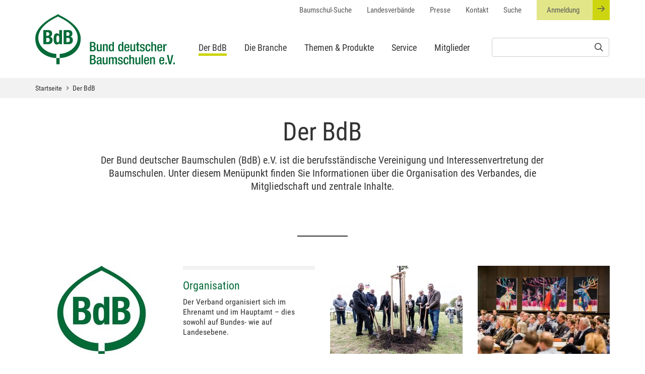

--- FILE ---
content_type: text/html; charset=utf-8
request_url: https://www.gruen-ist-leben.de/der-bdb/nachhaltigkeitspreis/
body_size: 6460
content:
<!DOCTYPE html>
<html lang="de">
<head>

<meta charset="utf-8">
<!-- 
	build by sitepackagebuilder.com

	This website is powered by TYPO3 - inspiring people to share!
	TYPO3 is a free open source Content Management Framework initially created by Kasper Skaarhoj and licensed under GNU/GPL.
	TYPO3 is copyright 1998-2026 of Kasper Skaarhoj. Extensions are copyright of their respective owners.
	Information and contribution at https://typo3.org/
-->



<title>Der BdB | Bund deutscher Baumschulen e.V.</title>
<meta name="generator" content="TYPO3 CMS">
<meta name="viewport" content="width=device-width, initial-scale=1.0">
<meta name="twitter:card" content="summary">


<link rel="stylesheet" href="/_assets/5115d0a4ffd97df96d84b8d94580ab48/Dist/dist.min.css?1765544589" media="all">
<link rel="stylesheet" href="/_assets/5115d0a4ffd97df96d84b8d94580ab48/Dist/dist.adr-rosen.min.css?1765544589" media="all">


<script src="/_assets/5115d0a4ffd97df96d84b8d94580ab48/JavaScript/jquery-3.1.1.min.js?1765544589"></script>



<!-- favicons -->
      <link rel="shortcut icon" href="/fileadmin/favicon/favicon.ico">
      <link rel="apple-touch-icon" sizes="57x57" href="/fileadmin/favicon/apple-icon-57x57.png">
      <link rel="apple-touch-icon" sizes="60x60" href="/fileadmin/favicon/apple-icon-60x60.png">
      <link rel="apple-touch-icon" sizes="72x72" href="/fileadmin/favicon/apple-icon-72x72.png">
      <link rel="apple-touch-icon" sizes="76x76" href="/fileadmin/favicon/apple-icon-76x76.png">
      <link rel="apple-touch-icon" sizes="114x114" href="/fileadmin/favicon/apple-icon-114x114.png">
      <link rel="apple-touch-icon" sizes="120x120" href="/fileadmin/favicon/apple-icon-120x120.png">
      <link rel="apple-touch-icon" sizes="144x144" href="/fileadmin/favicon/apple-icon-144x144.png">
      <link rel="apple-touch-icon" sizes="152x152" href="/fileadmin/favicon/apple-icon-152x152.png">
      <link rel="apple-touch-icon" sizes="180x180" href="/fileadmin/favicon/apple-icon-180x180.png">
      <link rel="icon" type="image/png" sizes="192x192"  href="/fileadmin/favicon/android-icon-192x192.png">
      <link rel="icon" type="image/png" sizes="96x96" href="/fileadmin/favicon/favicon-96x96.png">
      <link rel="icon" type="image/png" sizes="16x16" href="/fileadmin/favicon/favicon-16x16.png">
      <link rel="manifest" href="/fileadmin/favicon/manifest.json">

      <!-- Google Maps Api Key -->
      <meta name="google-api-key" content="AIzaSyC_kR7n8TVX65ToMscb1ceb5ntrcudbJkU" />
<link rel="canonical" href="https://www.gruen-ist-leben.de/der-bdb/?tx_news_pi1%5Baction%5D=detail&amp;tx_news_pi1%5Bcontroller%5D=News&amp;cHash=56c49d5c1318e53a91c088fa4e45efe4"/>
</head>
<body>

<div class="pageWrapper">

	
	

	<!-- header -->
<header id="top" class="header">
	<div class="container">

		<div class="row">

			<div class="logoContainer col-xs-7 col-sm-3 col-md-2 col-lg-3">
				<a href="/">
					<img class="logo" alt="Bund deutscher Baumschulen e.V." src="/_assets/5115d0a4ffd97df96d84b8d94580ab48/images/layout/logo_bdb.svg" width="339" height="122" />
				</a>
			</div>

			<button id="main-toggle-animated" type="button" class="navbar-toggle t-icon-burger col-xs-5"
							data-toggle="collapse" data-target="#navbarMain" aria-expanded="false" aria-controls="navbarMain">
				<span class="respText">Menü</span>
				<span class="sr-only">Toggle navigation</span>
				<span class="burger"></span>
			</button>

			<!--navContainer -->
			<div class="navContainer col-md-10 col-lg-9">
				<div id="navbarMain" class="navbar-collapse collapse ">
					<div class="bazMeta" data-set="metaUL">
						<div id="metaNav">
							<ul class="nav metaNavMenu"><li class="item"><a href="/service/baumschul-suche-1/">Baumschul-Suche</a></li><li class="item"><a href="/der-bdb/organisation/landesverbaende/">Landesverbände</a></li><li class="item"><a href="/meta-menue/presse/" target="https://www.gruen-ist-leben.de/meta-menue/presse/">Presse</a></li><li class="item"><a href="/meta-menue/kontakt/">Kontakt</a></li><li class="item"><a href="/suche/">Suche</a></li><li class="item"><li class="item metaLogin"><a href="/anmeldung/"><span class="icon icon-arrow-right"></span>Anmeldung</a></li></li></ul>
						</div>
					</div>
					<nav id="mainNavigation" class="navbar" role="navigation">
						<ul class="navMenu nav navbar-nav sf-menu lev1 sf-js-enabled sf-arrows">
                                                        
                                                            <li class="navSearchContainer">
<form method="post" class="search-form " id="tx-solr-search-form-pi-search" role="search" name="form_kesearch_pi1" action="/suche/">
	<input type="hidden" name="id" value="1012">
	<input id="kesearchpagenumber" type="hidden" name="tx_kesearch_pi1[page]" value="1">
	<input id="resetFilters" type="hidden" name="tx_kesearch_pi1[resetFilters]" value="0">
	<input id="sortByField" type="hidden" name="tx_kesearch_pi1[sortByField]" value="">
	<input id="sortByDir" type="hidden" name="tx_kesearch_pi1[sortByDir]" value="">
	<input type="search" id="inputText" class="tx-solr-q"  name="tx_kesearch_pi1[sword]"  value="">
	<button type="submit" name="button"><span class="icon icon-search"></span></button>
 </form>
</li>
                                                        
                                                        
							<li class="item active"><a href="/der-bdb/" class="mobileCollapse">Der BdB</a><ul class="lev2 mobileCollapseContent"><li><a href="/der-bdb/profil/" class="mobileCollapse">Profil<i class="icon toggle"></i></a><ul class="lev3 mobileCollapseContent"><li><a href="/der-bdb/profil/was-wir-tun/" class="mobileCollapse">Was wir tun</a></li><li><a href="/der-bdb/profil/leitbild/" class="mobileCollapse">Leitbild</a></li></ul></li><li><a href="/der-bdb/organisation/" class="mobileCollapse">Organisation<i class="icon toggle"></i></a><ul class="lev3 mobileCollapseContent"><li><a href="/der-bdb/organisation/landesverbaende/" class="mobileCollapse">Landesverbände</a></li><li><a href="/service/ansprechpartnerinnen/" class="mobileCollapse">Bundesgeschäftsstelle</a></li><li><a href="/der-bdb/organisation/unser-netzwerk/" class="mobileCollapse">Unser Netzwerk</a></li></ul></li><li><a href="/der-bdb/politische-themen/gehoelze-made-in-germany-garant-fuer-die-gruene-infrastruktur-der-zukunft/" class="mobileCollapse">Politische Themen<i class="icon toggle"></i></a><ul class="lev3 mobileCollapseContent"><li><a href="/der-bdb/politische-themen/ena-sustainability-working-group/" class="mobileCollapse">ENA-sustainability working group</a></li><li><a href="/der-bdb/politische-themen/gehoelze-made-in-germany-garant-fuer-die-gruene-infrastruktur-der-zukunft/" class="mobileCollapse">Gehölze „Made in Germany“: Garant für die grüne Infrastruktur der Zukunft</a></li></ul></li><li><a href="/der-bdb/veranstaltungen/" class="mobileCollapse">Veranstaltungen<i class="icon toggle"></i></a><ul class="lev3 mobileCollapseContent"><li><a href="/der-bdb/veranstaltungen/bdb-akademie-zwischen-asphalt-klimawandel/" class="mobileCollapse">BdB-Akademie: Zwischen Asphalt & Klimawandel</a></li><li><a href="/der-bdb/veranstaltungen/bdb-wintertagung-2026/" class="mobileCollapse">BdB-Wintertagung 2026</a></li><li><a href="/der-bdb/veranstaltungen/wurzeln-visionen-stadtgruen-der-zukunft/" class="mobileCollapse">Wurzeln & Visionen: Stadt­grün der Zukunft</a></li><li><a href="/seminar-galabau/" class="mobileCollapse">Seminar Gehölze in der wassersensiblen Stadt</a></li><li><a href="/der-bdb/veranstaltungen/aktionstage-pflanzenschutz/" class="mobileCollapse">Aktionstage Pflanzenschutz</a></li><li><a href="/der-bdb/veranstaltungen/messen/" class="mobileCollapse">Messen</a></li><li><a href="/der-bdb/veranstaltungen/praxis-fuer-politik/" class="mobileCollapse">Praxis für Politik</a></li></ul></li><li><a href="/der-bdb/mitgliedschaft/" class="mobileCollapse">Mitgliedschaft</a></li><li><a href="/der-bdb/ausbildung/" class="mobileCollapse">Ausbildung<i class="icon toggle"></i></a><ul class="lev3 mobileCollapseContent"><li><a href="/der-bdb/ausbildung/staatliche-foerderung/" class="mobileCollapse">Staatliche Förderung</a></li></ul></li></ul></li><li class="item"><a href="/die-branche/" class="mobileCollapse">Die Branche<i class="icon toggle"></i></a><ul class="lev2 mobileCollapseContent"><li><a href="/die-branche/kein-gruenes-leben-ohne-uns/" class="mobileCollapse">KEIN #GRÜNER MOMENT OHNE UNS</a></li><li><a href="/die-branche/baumschulen/" class="mobileCollapse">Baumschulen<i class="icon toggle"></i></a><ul class="lev3 mobileCollapseContent"><li><a href="/die-branche/baumschulen/experten-fuer-gehoelze/" class="mobileCollapse">Experten für Gehölze</a></li></ul></li><li><a href="/die-branche/kundinnen/" class="mobileCollapse">Kund:innen</a></li><li><a href="/die-branche/standards/" class="mobileCollapse">Standards<i class="icon toggle"></i></a><ul class="lev3 mobileCollapseContent"><li><a href="/die-branche/standards/zertifizierte-markenbaumschule/" class="mobileCollapse">Zertifizierte Markenbaumschule</a></li><li><a href="/die-branche/standards/gehoelzsichtung/" class="mobileCollapse">Gehölzsichtung<i class="icon toggle"></i></a></li><li><a href="/die-branche/standards/adr/" class="mobileCollapse">ADR</a></li><li><a href="/die-branche/standards/zgg/" target="http://www.zgg-service.de/" class="mobileCollapse">ZgG</a></li></ul></li><li><a href="/die-branche/gehoelze-made-in-germany/" class="mobileCollapse">Gehölze Made in Germany<i class="icon toggle"></i></a><ul class="lev3 mobileCollapseContent"><li><a href="/die-branche/gehoelze-made-in-germany/export/" class="mobileCollapse">Export</a></li></ul></li></ul></li><li class="item"><a href="/themen-produkte/" class="mobileCollapse">Themen & Produkte<i class="icon toggle"></i></a><ul class="lev2 mobileCollapseContent"><li><a href="/themen-produkte/mehr-gruene-staedte-fuer-europa/" class="mobileCollapse">Mehr grüne Städte für Europa<i class="icon toggle"></i></a><ul class="lev3 mobileCollapseContent"><li><a href="/themen-produkte/mehr-gruene-staedte-fuer-europa/ueber-die-kampagne/" class="mobileCollapse">Über die Kampagne</a></li><li><a href="/themen-produkte/mehr-gruene-staedte-fuer-europa/themen/" class="mobileCollapse">Themen<i class="icon toggle"></i></a></li><li><a href="/themen-produkte/mehr-gruene-staedte-fuer-europa/produkte/" class="mobileCollapse">Produkte<i class="icon toggle"></i></a></li><li><a href="/stadtbaumdach/" class="mobileCollapse">»Stadt.Baum.Dach«: Kongress & Exkursion</a></li><li><a href="/themen-produkte/mehr-gruene-staedte-fuer-europa/gruene-staedte-veranstaltungen/" class="mobileCollapse">"Grüne Städte"-Veranstaltungen<i class="icon toggle"></i></a></li><li><a href="/themen-produkte/mehr-gruene-staedte-fuer-europa/zukunftsbaeume/" class="mobileCollapse">Zukunftsbäume</a></li></ul></li><li><a href="/themen-produkte/oeffentliches-gruen/" class="mobileCollapse">Öffentliches Grün<i class="icon toggle"></i></a><ul class="lev3 mobileCollapseContent"><li><a href="/themen-produkte/oeffentliches-gruen/green-cities-europe-award/" class="mobileCollapse">Green Cities Europe Award</a></li><li><a href="/themen-produkte/oeffentliches-gruen/zukunftsbaeume/" class="mobileCollapse">Zukunftsbäume</a></li></ul></li><li><a href="/themen-produkte/privates-gruen/" class="mobileCollapse">Privates Grün</a></li><li><a href="/themen-produkte/erkennen-sie-qualitaet/" class="mobileCollapse">Erkennen Sie Qualität<i class="icon toggle"></i></a><ul class="lev3 mobileCollapseContent"><li><a href="/themen-produkte/erkennen-sie-qualitaet/ballen-und-containerpflanzen/" class="mobileCollapse">Ballen- und Containerpflanzen</a></li><li><a href="/themen-produkte/erkennen-sie-qualitaet/transport-und-lagerung/" class="mobileCollapse">Transport und Lagerung</a></li><li><a href="/themen-produkte/erkennen-sie-qualitaet/pflanzengesundheit/" class="mobileCollapse">Pflanzengesundheit</a></li><li><a href="/themen-produkte/erkennen-sie-qualitaet/stammumfang-und-groessenkennzeichnung/" class="mobileCollapse">Stammumfang und Größenkennzeichnung</a></li><li><a href="/themen-produkte/erkennen-sie-qualitaet/verpflanzrhythmus/" class="mobileCollapse">Verpflanzrhythmus</a></li><li><a href="/themen-produkte/erkennen-sie-qualitaet/anzuchtarten-und-formen/" class="mobileCollapse">Anzuchtarten und -formen</a></li><li><a href="/themen-produkte/erkennen-sie-qualitaet/allgemeine-deutsche-rosenneuheitspruefung/" class="mobileCollapse">Allgemeine Deutsche Rosenneuheitsprüfung</a></li><li><a href="/themen-produkte/erkennen-sie-qualitaet/bundesgehoelzsichtung/" class="mobileCollapse">Bundesgehölzsichtung</a></li><li><a href="/themen-produkte/erkennen-sie-qualitaet/obstgehoelze/" class="mobileCollapse">Obstgehölze<i class="icon toggle"></i></a></li><li><a href="/themen-produkte/erkennen-sie-qualitaet/laubgehoelze/" class="mobileCollapse">Laubgehölze<i class="icon toggle"></i></a></li><li><a href="/themen-produkte/erkennen-sie-qualitaet/immergruene-gehoelze-nadelgehoelze/" class="mobileCollapse">Immergrüne Gehölze / Nadelgehölze<i class="icon toggle"></i></a></li><li><a href="/themen-produkte/erkennen-sie-qualitaet/rosen/" class="mobileCollapse">Rosen</a></li><li><a href="/themen-produkte/erkennen-sie-qualitaet/heckenpflanzen/" class="mobileCollapse">Heckenpflanzen</a></li><li><a href="/themen-produkte/erkennen-sie-qualitaet/schling-und-kletterpflanzen/" class="mobileCollapse">Schling- und Kletterpflanzen</a></li><li><a href="/themen-produkte/erkennen-sie-qualitaet/bodendecker/" class="mobileCollapse">Bodendecker</a></li><li><a href="/themen-produkte/erkennen-sie-qualitaet/veredelungsunterlagen/" class="mobileCollapse">Veredelungsunterlagen</a></li></ul></li></ul></li><li class="item"><a href="/service/" class="mobileCollapse">Service<i class="icon toggle"></i></a><ul class="lev2 mobileCollapseContent"><li><a href="/service/tipps-vom-profi-1/" class="mobileCollapse">Tipps vom Profi<i class="icon toggle"></i></a><ul class="lev3 mobileCollapseContent"><li><a href="/service/tipps-vom-profi/gruen-durchs-ganze-jahr/" class="mobileCollapse">Grün durchs ganze Jahr<i class="icon toggle"></i></a></li><li><a href="/service/tipps-vom-profi/endlich-fruehling/" class="mobileCollapse">Endlich Frühling!</a></li><li><a href="/service/tipps-vom-profi/sommerzeit/" class="mobileCollapse">Sommerzeit</a></li><li><a href="/service/tipps-vom-profi/herbst-ist-pflanzzeit/" class="mobileCollapse">Herbst ist Pflanzzeit</a></li><li><a href="/service/tipps-vom-profi/winterruhe-von-wegen/" class="mobileCollapse">Winterruhe? Von wegen!</a></li></ul></li><li><a href="/service/publikationen/" class="mobileCollapse">Publikationen<i class="icon toggle"></i></a><ul class="lev3 mobileCollapseContent"><li><a href="/service/publikationen/ueberflutungstolerante-baeume/" class="mobileCollapse">Überflutungstolerante Bäume</a></li><li><a href="/zukunftsbaeume-fuer-den-garten/" class="mobileCollapse">Zukunftsbäume für den Garten</a></li><li><a href="/themen-produkte/oeffentliches-gruen/zukunftsbaeume/" class="mobileCollapse">Zunkunftsbäume für die Stadt</a></li><li><a href="/service/publikationen/gruen-online/" class="mobileCollapse">Grün online</a></li><li><a href="/service/publikationen/jahresbericht/" class="mobileCollapse">Jahresbericht</a></li><li><a href="/meta-menue/pressemitteilungen/" class="mobileCollapse">Pressemitteilungen</a></li><li><a href="/meta-menue/news/" class="mobileCollapse">News</a></li><li><a href="/service/publikationen/positionspapier-des-bdb-zur-bundestagswahl-2021/" class="mobileCollapse">Positionspapier des BdB zur Bundestagswahl 2021</a></li></ul></li><li><a href="/service/bsg/" class="mobileCollapse">BSG</a></li><li><a href="/service/betriebsnachfolge/" class="mobileCollapse">Betriebsnachfolge<i class="icon toggle"></i></a><ul class="lev3 mobileCollapseContent"><li><a href="/service/betriebsnachfolge/angebote/" class="mobileCollapse">Angebote</a></li><li><a href="/service/betriebsnachfolge/gesuche/" class="mobileCollapse">Gesuche</a></li></ul></li><li><a href="/service/ansprechpartnerinnen/" class="mobileCollapse">Ansprechpartner:innen</a></li><li><a href="/service/baumschul-suche-1/" class="mobileCollapse">Baumschul-Suche</a></li></ul></li><li class="item"><a href="/mitglieder/" class="mobileCollapse">Mitglieder</a></li><li class="item"><a href="/1799/" class="mobileCollapse"></a></li>
						</ul>
					</nav>

					<div class="fooMeta" data-set="metaUL"></div>
				</div>
			</div>
			<!-- /navContainer -->

		</div>
		<!-- /row -->

	</div>
	<!-- /container -->

</header>
<!-- /header -->


	<div class="contentContainer" role="main" id="content" tabindex="-1">
		

		
	<section class="breadcrumbWrapper">
	<div class="container">

		<ul class="breadcrumb">
			
				<li>
					<a href="/" title="">Startseite</a>
				</li>
			
				<li>
					<a href="/der-bdb/" title="">Der BdB</a>
				</li>
			
		</ul>

	</div>
</section>

	
		<section class="pageIntro " id="anchor-1-1">
	<div class="container">
		<div class="row centered">
			<div class="col-md-10 col-md-offset-1">
				<h1>
					Der BdB
				</h1>
				
					<p>
						Der Bund deutscher Baumschulen (BdB) e.V. ist die berufsständische Vereinigung und Interessenvertretung der Baumschulen. Unter diesem Menüpunkt finden Sie Informationen über die Organisation des Verbandes, die Mitgliedschaft und zentrale Inhalte.
					</p>
				
			</div>
		</div>
	</div>
</section>
            



	

	<!--TYPO3SEARCH_begin-->
	

	<section class="module hiddenAnimation" data-vp-animate="fadeInUp" data-vp-delay="500" id="c1368">
		<div class="container">
			


	<!-- row -->
	<div class="row">
		<div class="col-md-10 col-md-offset-1 headline centered">
			<h2></h2>
			<p></p>
		</div>
	</div>
	<!-- /row -->




			
		<!-- row -->
		<div class="row ">
			<!-- multipleTeaser -->
			<div class="teaser sameHeight">
				
					

    <!-- item -->
    <div class="item teaser4 col-xs-6 col-md-3">
        <a href="/der-bdb/profil/">
            <!-- content -->
            <div class="content">
                <!-- inner -->
                <div class="inner">

                    
                        <img
                                src="/_assets/5115d0a4ffd97df96d84b8d94580ab48/images/layout/clear.gif"
                                alt=""
                                class="lazyload"
                                data-src="/fileadmin/_processed_/3/a/csm_Logo_BdB_Megateaser_fc3282bcba.jpg"
                        />
                    

                    <h3>
                        
                        Profil
                    </h3>
                    Der BdB vertritt die Interessen seiner Mitglieder, stärkt die Baumschul-wirtschaft und hält sie wettbewerbsfähig.
                </div>

                
                    <span class="more" href="" title=""><span>Mehr erfahren</span></span>
                
            </div>
            <!-- /content -->
        </a>
    </div>
    <!-- /item -->



				
					

    <!-- item -->
    <div class="item teaser4 col-xs-6 col-md-3">
        <a href="/der-bdb/organisation/">
            <!-- content -->
            <div class="content">
                <!-- inner -->
                <div class="inner">

                    

                    <h3>
                        
                        Organisation
                    </h3>
                    Der Verband organisiert sich im Ehrenamt und im Hauptamt – dies sowohl auf Bundes- wie auf Landesebene.
                </div>

                
                    <span class="more" href="" title=""><span>Mehr erfahren</span></span>
                
            </div>
            <!-- /content -->
        </a>
    </div>
    <!-- /item -->



				
					

    <!-- item -->
    <div class="item teaser4 col-xs-6 col-md-3">
        <a href="/der-bdb/politische-themen/gehoelze-made-in-germany-garant-fuer-die-gruene-infrastruktur-der-zukunft/">
            <!-- content -->
            <div class="content">
                <!-- inner -->
                <div class="inner">

                    
                        <img
                                src="/_assets/5115d0a4ffd97df96d84b8d94580ab48/images/layout/clear.gif"
                                alt=""
                                class="lazyload"
                                data-src="/fileadmin/_processed_/7/9/csm_02_Baumpflanzung_Schmidt_KrampKarrenbauer_DirkGuldner_f08c73d438.jpg"
                        />
                    

                    <h3>
                        
                        Politische Themen
                    </h3>
                    Der BdB engagiert sich als Sprachrohr seiner Betriebe politisch und öffentlich.
                </div>

                
                    <span class="more" href="" title=""><span>Mehr erfahren</span></span>
                
            </div>
            <!-- /content -->
        </a>
    </div>
    <!-- /item -->



				
					

    <!-- item -->
    <div class="item teaser4 col-xs-6 col-md-3">
        <a href="/der-bdb/veranstaltungen/">
            <!-- content -->
            <div class="content">
                <!-- inner -->
                <div class="inner">

                    
                        <img
                                src="/_assets/5115d0a4ffd97df96d84b8d94580ab48/images/layout/clear.gif"
                                alt=""
                                class="lazyload"
                                data-src="/fileadmin/_processed_/2/7/csm_Wtg_CMal_2017_042_fe91dd2557.jpg"
                        />
                    

                    <h3>
                        
                        Veranstaltungen
                    </h3>
                    Unser Verbandsleben ist durch einen fortwährenden Dialog mit dem Ehrenamt und der Öffentlichkeit geprägt.
                </div>

                
                    <span class="more" href="" title=""><span>Mehr erfahren</span></span>
                
            </div>
            <!-- /content -->
        </a>
    </div>
    <!-- /item -->



				
					

    <!-- item -->
    <div class="item teaser4 col-xs-6 col-md-3">
        <a href="/der-bdb/mitgliedschaft/">
            <!-- content -->
            <div class="content">
                <!-- inner -->
                <div class="inner">

                    
                        <img
                                src="/_assets/5115d0a4ffd97df96d84b8d94580ab48/images/layout/clear.gif"
                                alt=""
                                class="lazyload"
                                data-src="/fileadmin/_processed_/f/6/csm_Stg_CMar_2017_054_5d8991ce95.jpg"
                        />
                    

                    <h3>
                        
                        Mitgliedschaft
                    </h3>
                    Der BdB will wachsen und mehr Mitglieder gewinnen. Denn viele Mitglieder stärken den Verband.
                </div>

                
                    <span class="more" href="" title=""><span>Mehr erfahren</span></span>
                
            </div>
            <!-- /content -->
        </a>
    </div>
    <!-- /item -->



				
					

    <!-- item -->
    <div class="item teaser4 col-xs-6 col-md-3">
        <a href="/der-bdb/ausbildung/">
            <!-- content -->
            <div class="content">
                <!-- inner -->
                <div class="inner">

                    
                        <img
                                src="/_assets/5115d0a4ffd97df96d84b8d94580ab48/images/layout/clear.gif"
                                alt=""
                                class="lazyload"
                                data-src="/fileadmin/_processed_/0/0/csm_Logo_Zukunft_Gruen_Megateaser_ccb7fd8690.jpg"
                        />
                    

                    <h3>
                        
                        Ausbildung
                    </h3>
                    Baumschulgärtner:in zu sein bedeutet, fachliche Qualifikation und viel Leidenschaft zu haben.
                </div>

                
                    <span class="more" href="" title=""><span>Mehr erfahren</span></span>
                
            </div>
            <!-- /content -->
        </a>
    </div>
    <!-- /item -->



				
			</div>
			<!-- /multipleTeaser -->
		</div>
		<!-- /row -->

		
	
		</div>
	</section>



	<!--TYPO3SEARCH_end-->

	</div>

	<footer id="main-footer" class="footer">
	
		<!-- full-width splitRow-2 -->
<div class="container-fluid splitRow-2 ">
	<div class="row sameheightDiv">

		<!-- leftContainer -->
		<div class="col-xs-12 col-md-6 col-lg-6-fluid align-container-left bgPrimary js-collapseMobile hiddenAnimation"
				 data-vp-animate="fadeInLeft" data-vp-delay="100">
			<!-- bdbSearchSmall -->
<div class="bdbSearch">
	<div class="image col-sm-3">
		<img src="/_assets/5115d0a4ffd97df96d84b8d94580ab48/images/layout/clear.gif"
			 data-src="/_assets/5115d0a4ffd97df96d84b8d94580ab48/images/content/tree.png"
			 class="lazyload" alt=""
		/>
	</div>
	<form class="col-xs-12 col-sm-9" action="/service/baumschul-suche-1/" method="get">
		<h3>
			<a class="js-collapseToggle" data-toggle="collapse" data-target="#SearchParameters">Baumschul-Suche</a>
		</h3>

		<div id="SearchParameters" class="collapse in">

			<div class="inputContainer">
				<div class="form-group search-group">
					<label for="bdb-search-adress">Adresse</label>
					<input type="text" class="form-control search-input" name="map_filter" placeholder="Straße / PLZ / Ort">
				</div>
			</div>

			<button type="submit" class="btn btn-outline">Suchen</button>
		</div>
	</form>
</div>
<!-- /bdbSearchSmall -->

		</div>
		<!-- /leftContainer -->

		<!-- rightContainer -->
		<div class="col-xs-12 col-md-6 col-lg-6-fluid align-container-right bgSecondary js-collapseMobile hiddenAnimation"
				 data-vp-animate="fadeInRight" data-vp-delay="100">
			<!-- bdbMagazineSmall -->
<div class="bdbMagazine">
	<div class="image col-sm-3">
		<img src="/_assets/5115d0a4ffd97df96d84b8d94580ab48/images/layout/clear.gif"
			data-src="/_assets/5115d0a4ffd97df96d84b8d94580ab48/images/content/letter.png"
			class="lazyload" alt="" />
	</div>

	<div class="bdbMagazineContent col-xs-12 col-sm-9">

		<h3><a class="js-collapseToggle" data-toggle="collapse" data-target="#magazineContent">Online-Magazin Grün
				online
				bestellen</a></h3>

		<div id="magazineContent" class="text collapse in">
			<p>Grün online ist das Online-Magazin des Bundes deutscher Baumschulen (BdB) e.V. und erscheint monatlich
				per
				E-Mail.</p>
			<div class="button">
				<a href="" class="btn btn-outline" id="open-popup">Anmelden</a>
			</div>
		</div>
	</div>
</div>
<!-- /bdbMagazineSmall -->
		</div>
		<!-- /rightContainer -->

	</div>
</div>
<!-- /splitRow -->

	
	<!-- footerNav -->
<div class="footerNav bgGrey">
	<div class="container">
		<div class="row">
			<div class="col-xs-6 col-sm-3"><h4><a href="/der-bdb/">Der BdB</a></h4><ul><li><a href="/der-bdb/profil/">Profil</a></li><li><a href="/der-bdb/organisation/">Organisation</a></li><li><a href="/der-bdb/mitgliedschaft/">Mitgliedschaft</a></li><li><a href="/der-bdb/ausbildung/">Karriere</a></li></ul></div><div class="col-xs-6 col-sm-3"><h4><a href="/die-branche/">Die Branche</a></h4><ul><li><a href="/die-branche/baumschulen/">Baumschulen</a></li><li><a href="/die-branche/kundinnen/">Einzelhandel</a></li><li><a href="/die-branche/standards/">Zertifizierung</a></li><li><a href="/die-branche/gehoelze-made-in-germany/">Gehölze made in Germany</a></li></ul></div><div class="col-xs-6 col-sm-3"><h4><a href="/themen-produkte/">Themen</a></h4><ul><li><a href="/themen-produkte/oeffentliches-gruen/">Öffentliches Grün</a></li><li><a href="/themen-produkte/privates-gruen/">Privates Grün</a></li></ul></div><div class="col-xs-6 col-sm-3"><h4><a href="/service/">Service</a></h4><ul><li><a href="/service/tipps-vom-profi-1/">Tipps vom Profi</a></li><li><a href="/service/bsg/">BSG</a></li><li><a href="/service/ansprechpartnerinnen/">Ansprechpartner:innen</a></li><li><a href="/service/baumschul-suche-1/">Baumschul-Suche</a></li></ul></div>
		</div>
		<!-- /row -->
	</div>
	<!-- /container -->
</div>
<!-- footerNav --

	<!-- footerContact -->
<div class="footerContact">
	<div class="container">
		<div class="row">

			<div class="col-xs-12 col-sm-6">
				<h4>
					Bund deutscher Baumschulen (BdB)
				</h4>
				<p>Der Bund deutscher Baumschulen (BdB) e.V. ist die berufsständische Vereinigung und Interessenvertretung der Baumschulen. Als Vertretung der rund 1.000 angeschlossenen Betriebe hat der BdB die Aufgabe, die Baumschulwirtschaft nach innen und außen zu stärken, wettbewerbsfähig zu machen und zu halten.</p>
			</div>

			<div class="col-xs-12 col-sm-6">
				<h4>
					Kontakt
				</h4>
				<div>
					Kleine Präsidentenstraße 1<br />D-10178 Berlin<br />Tel. +49 30 240 86 99-0<br />Fax. +49 30 240 86 99-31<br />E-Mail <a href="mailto:info@gruen-ist-leben.de">info@gruen-ist-leben.de</a>
				</div>
			</div>
		</div>
		<!-- /row -->
	</div>
	<!-- /container -->
</div>
<!-- /footerContact -->

	<!-- disclaimer -->
<div class="disclaimer">
	<div class="container">
		<span>© 2023 BdB Bund deutscher Baumschulen</span>
		<a href="/meta-menue/kontakt/">Kontakt</a><a href="/footer-menue/impressum/">Impressum</a><a href="/footer-menue/datenschutz/">Datenschutz</a>
		<a href="" class="cookie-manager">Cookies</a>
	</div>
</div>

</footer>

</div>



<div class="floatingActionContainer" id="floatingAction">
	<div id="toTop" class="btn btn-secondary">
		<i class="icon icon-arrow-up"></i>
		<span class="sr-only sr-only-focusable">To Top</span>
	</div>

	
		<div class="btn btn-primary">
			<a href="https://www.facebook.com/BunddeutscherBaumschulen/" target="_blank">
				<i class="icon icon-facebook-f"></i>
				<span class="sr-only sr-only-focusable">Facebook</span>
			</a>
		</div>
	

	
		<div class="btn btn-primary">
			<a href="https://www.youtube.com/user/Gruenistleben" target="_blank">
				<i class="icon icon-youtube"></i>
				<span class="sr-only sr-only-focusable">YouTube</span>
			</a>
		</div>
	
</div>

<script src="/_assets/5115d0a4ffd97df96d84b8d94580ab48/Dist/dist.min.js?1765544589"></script>
<script src="/_assets/5115d0a4ffd97df96d84b8d94580ab48/JavaScript/forum_fixed.js?1765544589"></script>

<script type="text/javascript" src="//downloads.mailchimp.com/js/signup-forms/popup/embed.js" data-dojo-config="usePlainJson: true, isDebug: false"></script>
      <script type="text/javascript">
        function showMailingPopUp() {
          require(["mojo/signup-forms/Loader"], function(L) {
            L.start({"baseUrl":"mc.us12.list-manage.com","uuid":"a896c769f6869170bcebe1a90","lid":"5b8ee335f0"})
          });
          document.cookie = "MCPopupClosed=; Path=/; Expires=Thu, 01 Jan 1970 00:00:01 GMT";
        }
        var mailingPopup = document.getElementById("open-popup");
        if (typeof(mailingPopup) != 'undefined' && mailingPopup != null) {
            mailingPopup.onclick = function(event) {
                event.preventDefault();
                $( '[id^=PopupSignupForm_]', document ).remove();
                document.cookie = 'MCPopupClosed=;path=/;expires=Thu, 01 Jan 1970 00:00:00 UTC;';
                document.cookie = 'MCPopupSubscribed=;path=/;expires=Thu, 01 Jan 1970 00:00:00 UTC;';
                showMailingPopUp();
            }
        }
      </script>
</body>
</html>

--- FILE ---
content_type: text/css; charset=utf-8
request_url: https://www.gruen-ist-leben.de/_assets/5115d0a4ffd97df96d84b8d94580ab48/Dist/dist.min.css?1765544589
body_size: 46676
content:
html{font-family:sans-serif;-ms-text-size-adjust:100%;-webkit-text-size-adjust:100%}body{margin:0}article,aside,details,figcaption,figure,footer,header,hgroup,main,menu,nav,section,summary{display:block}audio,canvas,progress,video{display:inline-block;vertical-align:baseline}audio:not([controls]){display:none;height:0}[hidden],template{display:none}a{background-color:transparent}a:active,a:hover{outline:0}abbr[title]{border-bottom:1px dotted}b,strong{font-weight:bold}dfn{font-style:italic}h1{font-size:2em;margin:0.67em 0}mark{background:#ff0;color:#000}small{font-size:80%}sub,sup{font-size:75%;line-height:0;position:relative;vertical-align:baseline}sup{top:-0.5em}sub{bottom:-0.25em}img{border:0}svg:not(:root){overflow:hidden}figure{margin:1em 40px}hr{-webkit-box-sizing:content-box;box-sizing:content-box;height:0}pre{overflow:auto}code,kbd,pre,samp{font-family:monospace, monospace;font-size:1em}button,input,.tx-typo3forum-pi1 .tx-typo3forum-form-row textarea,optgroup,select,textarea{color:inherit;font:inherit;margin:0}button{overflow:visible}button,select{text-transform:none}button,html input[type="button"],html .tx-typo3forum-pi1 .tx-typo3forum-form-row textarea[type="button"],.tx-typo3forum-pi1 .tx-typo3forum-form-row html textarea[type="button"],input[type="reset"],.tx-typo3forum-pi1 .tx-typo3forum-form-row textarea[type="reset"],input[type="submit"],.tx-typo3forum-pi1 .tx-typo3forum-form-row textarea[type="submit"]{-webkit-appearance:button;cursor:pointer}button[disabled],html input[disabled],html .tx-typo3forum-pi1 .tx-typo3forum-form-row textarea[disabled],.tx-typo3forum-pi1 .tx-typo3forum-form-row html textarea[disabled]{cursor:default}button::-moz-focus-inner,input::-moz-focus-inner,.tx-typo3forum-pi1 .tx-typo3forum-form-row textarea::-moz-focus-inner{border:0;padding:0}input,.tx-typo3forum-pi1 .tx-typo3forum-form-row textarea{line-height:normal}input[type="checkbox"],.tx-typo3forum-pi1 .tx-typo3forum-form-row textarea[type="checkbox"],input[type="radio"],.tx-typo3forum-pi1 .tx-typo3forum-form-row textarea[type="radio"]{-webkit-box-sizing:border-box;box-sizing:border-box;padding:0}input[type="number"]::-webkit-inner-spin-button,.tx-typo3forum-pi1 .tx-typo3forum-form-row textarea[type="number"]::-webkit-inner-spin-button,input[type="number"]::-webkit-outer-spin-button,.tx-typo3forum-pi1 .tx-typo3forum-form-row textarea[type="number"]::-webkit-outer-spin-button{height:auto}input[type="search"],.tx-typo3forum-pi1 .tx-typo3forum-form-row textarea[type="search"]{-webkit-appearance:textfield;-webkit-box-sizing:content-box;box-sizing:content-box}input[type="search"]::-webkit-search-cancel-button,.tx-typo3forum-pi1 .tx-typo3forum-form-row textarea[type="search"]::-webkit-search-cancel-button,input[type="search"]::-webkit-search-decoration,.tx-typo3forum-pi1 .tx-typo3forum-form-row textarea[type="search"]::-webkit-search-decoration{-webkit-appearance:none}fieldset{border:1px solid #c0c0c0;margin:0 2px;padding:0.35em 0.625em 0.75em}legend{border:0;padding:0}textarea{overflow:auto}optgroup{font-weight:bold}table{border-collapse:collapse;border-spacing:0}td,th{padding:0}@media print{*,*:before,*:after{background:transparent !important;color:#000 !important;-webkit-box-shadow:none !important;box-shadow:none !important;text-shadow:none !important}a,a:visited{text-decoration:underline}a[href]:after{content:" (" attr(href) ")"}abbr[title]:after{content:" (" attr(title) ")"}a[href^="#"]:after,a[href^="javascript:"]:after{content:""}pre,blockquote{border:1px solid #999;page-break-inside:avoid}thead{display:table-header-group}tr,img{page-break-inside:avoid}img{max-width:100% !important}p,h2,h3{orphans:3;widows:3}h2,h3{page-break-after:avoid}.navbar{display:none}.btn>.caret,.dropup>.btn>.caret{border-top-color:#000 !important}.label{border:1px solid #000}.table{border-collapse:collapse !important}.table td,.table th{background-color:#fff !important}.table-bordered th,.table-bordered td{border:1px solid #ddd !important}}@font-face{font-family:'Glyphicons Halflings';src:url("../fonts/bootstrap/glyphicons-halflings-regular.eot");src:url("../fonts/bootstrap/glyphicons-halflings-regular.eot?#iefix") format("embedded-opentype"),url("../fonts/bootstrap/glyphicons-halflings-regular.woff2") format("woff2"),url("../fonts/bootstrap/glyphicons-halflings-regular.woff") format("woff"),url("../fonts/bootstrap/glyphicons-halflings-regular.ttf") format("truetype"),url("../fonts/bootstrap/glyphicons-halflings-regular.svg#glyphicons_halflingsregular") format("svg")}.glyphicon{position:relative;top:1px;display:inline-block;font-family:'Glyphicons Halflings';font-style:normal;font-weight:normal;line-height:1;-webkit-font-smoothing:antialiased;-moz-osx-font-smoothing:grayscale}.glyphicon-asterisk:before{content:"\002a"}.glyphicon-plus:before{content:"\002b"}.glyphicon-euro:before,.glyphicon-eur:before{content:"\20ac"}.glyphicon-minus:before{content:"\2212"}.glyphicon-cloud:before{content:"\2601"}.glyphicon-envelope:before{content:"\2709"}.glyphicon-pencil:before{content:"\270f"}.glyphicon-glass:before{content:"\e001"}.glyphicon-music:before{content:"\e002"}.glyphicon-search:before{content:"\e003"}.glyphicon-heart:before{content:"\e005"}.glyphicon-star:before{content:"\e006"}.glyphicon-star-empty:before{content:"\e007"}.glyphicon-user:before{content:"\e008"}.glyphicon-film:before{content:"\e009"}.glyphicon-th-large:before{content:"\e010"}.glyphicon-th:before{content:"\e011"}.glyphicon-th-list:before{content:"\e012"}.glyphicon-ok:before{content:"\e013"}.glyphicon-remove:before{content:"\e014"}.glyphicon-zoom-in:before{content:"\e015"}.glyphicon-zoom-out:before{content:"\e016"}.glyphicon-off:before{content:"\e017"}.glyphicon-signal:before{content:"\e018"}.glyphicon-cog:before{content:"\e019"}.glyphicon-trash:before{content:"\e020"}.glyphicon-home:before{content:"\e021"}.glyphicon-file:before{content:"\e022"}.glyphicon-time:before{content:"\e023"}.glyphicon-road:before{content:"\e024"}.glyphicon-download-alt:before{content:"\e025"}.glyphicon-download:before{content:"\e026"}.glyphicon-upload:before{content:"\e027"}.glyphicon-inbox:before{content:"\e028"}.glyphicon-play-circle:before{content:"\e029"}.glyphicon-repeat:before{content:"\e030"}.glyphicon-refresh:before{content:"\e031"}.glyphicon-list-alt:before{content:"\e032"}.glyphicon-lock:before{content:"\e033"}.glyphicon-flag:before{content:"\e034"}.glyphicon-headphones:before{content:"\e035"}.glyphicon-volume-off:before{content:"\e036"}.glyphicon-volume-down:before{content:"\e037"}.glyphicon-volume-up:before{content:"\e038"}.glyphicon-qrcode:before{content:"\e039"}.glyphicon-barcode:before{content:"\e040"}.glyphicon-tag:before{content:"\e041"}.glyphicon-tags:before{content:"\e042"}.glyphicon-book:before{content:"\e043"}.glyphicon-bookmark:before{content:"\e044"}.glyphicon-print:before{content:"\e045"}.glyphicon-camera:before{content:"\e046"}.glyphicon-font:before{content:"\e047"}.glyphicon-bold:before{content:"\e048"}.glyphicon-italic:before{content:"\e049"}.glyphicon-text-height:before{content:"\e050"}.glyphicon-text-width:before{content:"\e051"}.glyphicon-align-left:before{content:"\e052"}.glyphicon-align-center:before{content:"\e053"}.glyphicon-align-right:before{content:"\e054"}.glyphicon-align-justify:before{content:"\e055"}.glyphicon-list:before{content:"\e056"}.glyphicon-indent-left:before{content:"\e057"}.glyphicon-indent-right:before{content:"\e058"}.glyphicon-facetime-video:before{content:"\e059"}.glyphicon-picture:before{content:"\e060"}.glyphicon-map-marker:before{content:"\e062"}.glyphicon-adjust:before{content:"\e063"}.glyphicon-tint:before{content:"\e064"}.glyphicon-edit:before{content:"\e065"}.glyphicon-share:before{content:"\e066"}.glyphicon-check:before{content:"\e067"}.glyphicon-move:before{content:"\e068"}.glyphicon-step-backward:before{content:"\e069"}.glyphicon-fast-backward:before{content:"\e070"}.glyphicon-backward:before{content:"\e071"}.glyphicon-play:before{content:"\e072"}.glyphicon-pause:before{content:"\e073"}.glyphicon-stop:before{content:"\e074"}.glyphicon-forward:before{content:"\e075"}.glyphicon-fast-forward:before{content:"\e076"}.glyphicon-step-forward:before{content:"\e077"}.glyphicon-eject:before{content:"\e078"}.glyphicon-chevron-left:before{content:"\e079"}.glyphicon-chevron-right:before{content:"\e080"}.glyphicon-plus-sign:before{content:"\e081"}.glyphicon-minus-sign:before{content:"\e082"}.glyphicon-remove-sign:before{content:"\e083"}.glyphicon-ok-sign:before{content:"\e084"}.glyphicon-question-sign:before{content:"\e085"}.glyphicon-info-sign:before{content:"\e086"}.glyphicon-screenshot:before{content:"\e087"}.glyphicon-remove-circle:before{content:"\e088"}.glyphicon-ok-circle:before{content:"\e089"}.glyphicon-ban-circle:before{content:"\e090"}.glyphicon-arrow-left:before{content:"\e091"}.glyphicon-arrow-right:before{content:"\e092"}.glyphicon-arrow-up:before{content:"\e093"}.glyphicon-arrow-down:before{content:"\e094"}.glyphicon-share-alt:before{content:"\e095"}.glyphicon-resize-full:before{content:"\e096"}.glyphicon-resize-small:before{content:"\e097"}.glyphicon-exclamation-sign:before{content:"\e101"}.glyphicon-gift:before{content:"\e102"}.glyphicon-leaf:before{content:"\e103"}.glyphicon-fire:before{content:"\e104"}.glyphicon-eye-open:before{content:"\e105"}.glyphicon-eye-close:before{content:"\e106"}.glyphicon-warning-sign:before{content:"\e107"}.glyphicon-plane:before{content:"\e108"}.glyphicon-calendar:before{content:"\e109"}.glyphicon-random:before{content:"\e110"}.glyphicon-comment:before{content:"\e111"}.glyphicon-magnet:before{content:"\e112"}.glyphicon-chevron-up:before{content:"\e113"}.glyphicon-chevron-down:before{content:"\e114"}.glyphicon-retweet:before{content:"\e115"}.glyphicon-shopping-cart:before{content:"\e116"}.glyphicon-folder-close:before{content:"\e117"}.glyphicon-folder-open:before{content:"\e118"}.glyphicon-resize-vertical:before{content:"\e119"}.glyphicon-resize-horizontal:before{content:"\e120"}.glyphicon-hdd:before{content:"\e121"}.glyphicon-bullhorn:before{content:"\e122"}.glyphicon-bell:before{content:"\e123"}.glyphicon-certificate:before{content:"\e124"}.glyphicon-thumbs-up:before{content:"\e125"}.glyphicon-thumbs-down:before{content:"\e126"}.glyphicon-hand-right:before{content:"\e127"}.glyphicon-hand-left:before{content:"\e128"}.glyphicon-hand-up:before{content:"\e129"}.glyphicon-hand-down:before{content:"\e130"}.glyphicon-circle-arrow-right:before{content:"\e131"}.glyphicon-circle-arrow-left:before{content:"\e132"}.glyphicon-circle-arrow-up:before{content:"\e133"}.glyphicon-circle-arrow-down:before{content:"\e134"}.glyphicon-globe:before{content:"\e135"}.glyphicon-wrench:before{content:"\e136"}.glyphicon-tasks:before{content:"\e137"}.glyphicon-filter:before{content:"\e138"}.glyphicon-briefcase:before{content:"\e139"}.glyphicon-fullscreen:before{content:"\e140"}.glyphicon-dashboard:before{content:"\e141"}.glyphicon-paperclip:before{content:"\e142"}.glyphicon-heart-empty:before{content:"\e143"}.glyphicon-link:before{content:"\e144"}.glyphicon-phone:before{content:"\e145"}.glyphicon-pushpin:before{content:"\e146"}.glyphicon-usd:before{content:"\e148"}.glyphicon-gbp:before{content:"\e149"}.glyphicon-sort:before{content:"\e150"}.glyphicon-sort-by-alphabet:before{content:"\e151"}.glyphicon-sort-by-alphabet-alt:before{content:"\e152"}.glyphicon-sort-by-order:before{content:"\e153"}.glyphicon-sort-by-order-alt:before{content:"\e154"}.glyphicon-sort-by-attributes:before{content:"\e155"}.glyphicon-sort-by-attributes-alt:before{content:"\e156"}.glyphicon-unchecked:before{content:"\e157"}.glyphicon-expand:before{content:"\e158"}.glyphicon-collapse-down:before{content:"\e159"}.glyphicon-collapse-up:before{content:"\e160"}.glyphicon-log-in:before{content:"\e161"}.glyphicon-flash:before{content:"\e162"}.glyphicon-log-out:before{content:"\e163"}.glyphicon-new-window:before{content:"\e164"}.glyphicon-record:before{content:"\e165"}.glyphicon-save:before{content:"\e166"}.glyphicon-open:before{content:"\e167"}.glyphicon-saved:before{content:"\e168"}.glyphicon-import:before{content:"\e169"}.glyphicon-export:before{content:"\e170"}.glyphicon-send:before{content:"\e171"}.glyphicon-floppy-disk:before{content:"\e172"}.glyphicon-floppy-saved:before{content:"\e173"}.glyphicon-floppy-remove:before{content:"\e174"}.glyphicon-floppy-save:before{content:"\e175"}.glyphicon-floppy-open:before{content:"\e176"}.glyphicon-credit-card:before{content:"\e177"}.glyphicon-transfer:before{content:"\e178"}.glyphicon-cutlery:before{content:"\e179"}.glyphicon-header:before{content:"\e180"}.glyphicon-compressed:before{content:"\e181"}.glyphicon-earphone:before{content:"\e182"}.glyphicon-phone-alt:before{content:"\e183"}.glyphicon-tower:before{content:"\e184"}.glyphicon-stats:before{content:"\e185"}.glyphicon-sd-video:before{content:"\e186"}.glyphicon-hd-video:before{content:"\e187"}.glyphicon-subtitles:before{content:"\e188"}.glyphicon-sound-stereo:before{content:"\e189"}.glyphicon-sound-dolby:before{content:"\e190"}.glyphicon-sound-5-1:before{content:"\e191"}.glyphicon-sound-6-1:before{content:"\e192"}.glyphicon-sound-7-1:before{content:"\e193"}.glyphicon-copyright-mark:before{content:"\e194"}.glyphicon-registration-mark:before{content:"\e195"}.glyphicon-cloud-download:before{content:"\e197"}.glyphicon-cloud-upload:before{content:"\e198"}.glyphicon-tree-conifer:before{content:"\e199"}.glyphicon-tree-deciduous:before{content:"\e200"}.glyphicon-cd:before{content:"\e201"}.glyphicon-save-file:before{content:"\e202"}.glyphicon-open-file:before{content:"\e203"}.glyphicon-level-up:before{content:"\e204"}.glyphicon-copy:before{content:"\e205"}.glyphicon-paste:before{content:"\e206"}.glyphicon-alert:before{content:"\e209"}.glyphicon-equalizer:before{content:"\e210"}.glyphicon-king:before{content:"\e211"}.glyphicon-queen:before{content:"\e212"}.glyphicon-pawn:before{content:"\e213"}.glyphicon-bishop:before{content:"\e214"}.glyphicon-knight:before{content:"\e215"}.glyphicon-baby-formula:before{content:"\e216"}.glyphicon-tent:before{content:"\26fa"}.glyphicon-blackboard:before{content:"\e218"}.glyphicon-bed:before{content:"\e219"}.glyphicon-apple:before{content:"\f8ff"}.glyphicon-erase:before{content:"\e221"}.glyphicon-hourglass:before{content:"\231b"}.glyphicon-lamp:before{content:"\e223"}.glyphicon-duplicate:before{content:"\e224"}.glyphicon-piggy-bank:before{content:"\e225"}.glyphicon-scissors:before{content:"\e226"}.glyphicon-bitcoin:before{content:"\e227"}.glyphicon-btc:before{content:"\e227"}.glyphicon-xbt:before{content:"\e227"}.glyphicon-yen:before{content:"\00a5"}.glyphicon-jpy:before{content:"\00a5"}.glyphicon-ruble:before{content:"\20bd"}.glyphicon-rub:before{content:"\20bd"}.glyphicon-scale:before{content:"\e230"}.glyphicon-ice-lolly:before{content:"\e231"}.glyphicon-ice-lolly-tasted:before{content:"\e232"}.glyphicon-education:before{content:"\e233"}.glyphicon-option-horizontal:before{content:"\e234"}.glyphicon-option-vertical:before{content:"\e235"}.glyphicon-menu-hamburger:before{content:"\e236"}.glyphicon-modal-window:before{content:"\e237"}.glyphicon-oil:before{content:"\e238"}.glyphicon-grain:before{content:"\e239"}.glyphicon-sunglasses:before{content:"\e240"}.glyphicon-text-size:before{content:"\e241"}.glyphicon-text-color:before{content:"\e242"}.glyphicon-text-background:before{content:"\e243"}.glyphicon-object-align-top:before{content:"\e244"}.glyphicon-object-align-bottom:before{content:"\e245"}.glyphicon-object-align-horizontal:before{content:"\e246"}.glyphicon-object-align-left:before{content:"\e247"}.glyphicon-object-align-vertical:before{content:"\e248"}.glyphicon-object-align-right:before{content:"\e249"}.glyphicon-triangle-right:before{content:"\e250"}.glyphicon-triangle-left:before{content:"\e251"}.glyphicon-triangle-bottom:before{content:"\e252"}.glyphicon-triangle-top:before{content:"\e253"}.glyphicon-console:before{content:"\e254"}.glyphicon-superscript:before{content:"\e255"}.glyphicon-subscript:before{content:"\e256"}.glyphicon-menu-left:before{content:"\e257"}.glyphicon-menu-right:before{content:"\e258"}.glyphicon-menu-down:before{content:"\e259"}.glyphicon-menu-up:before{content:"\e260"}*{-webkit-box-sizing:border-box;box-sizing:border-box}*:before,*:after{-webkit-box-sizing:border-box;box-sizing:border-box}html{font-size:10px;-webkit-tap-highlight-color:rgba(0,0,0,0)}body{font-family:"Helvetica Neue",Helvetica,Arial,sans-serif;font-size:14px;line-height:1.42857;color:#333;background-color:#fff}input,.tx-typo3forum-pi1 .tx-typo3forum-form-row textarea,button,select,textarea{font-family:inherit;font-size:inherit;line-height:inherit}a{color:#026A37;text-decoration:none}a:hover,a:focus{color:#011f10;text-decoration:underline}a:focus{outline:5px auto -webkit-focus-ring-color;outline-offset:-2px}figure{margin:0}img{vertical-align:middle}.img-responsive{display:block;max-width:100%;height:auto}.img-rounded{border-radius:6px}.img-thumbnail{padding:4px;line-height:1.42857;background-color:#fff;border:1px solid #ddd;border-radius:4px;-webkit-transition:all 0.2s ease-in-out;transition:all 0.2s ease-in-out;display:inline-block;max-width:100%;height:auto}.img-circle{border-radius:50%}hr{margin-top:20px;margin-bottom:20px;border:0;border-top:1px solid #eee}.sr-only{position:absolute;width:1px;height:1px;margin:-1px;padding:0;overflow:hidden;clip:rect(0, 0, 0, 0);border:0}.sr-only-focusable:active,.sr-only-focusable:focus{position:static;width:auto;height:auto;margin:0;overflow:visible;clip:auto}[role="button"]{cursor:pointer}h1,h2,h3,h4,h5,h6,.h1,.h2,.h3,.h4,.h5,.h6{font-family:inherit;font-weight:500;line-height:1.1;color:inherit}h1 small,h1 .small,h2 small,h2 .small,h3 small,h3 .small,h4 small,h4 .small,h5 small,h5 .small,h6 small,h6 .small,.h1 small,.h1 .small,.h2 small,.h2 .small,.h3 small,.h3 .small,.h4 small,.h4 .small,.h5 small,.h5 .small,.h6 small,.h6 .small{font-weight:normal;line-height:1;color:#777}h1,.h1,h2,.h2,h3,.h3{margin-top:20px;margin-bottom:10px}h1 small,h1 .small,.h1 small,.h1 .small,h2 small,h2 .small,.h2 small,.h2 .small,h3 small,h3 .small,.h3 small,.h3 .small{font-size:65%}h4,.h4,h5,.h5,h6,.h6{margin-top:10px;margin-bottom:10px}h4 small,h4 .small,.h4 small,.h4 .small,h5 small,h5 .small,.h5 small,.h5 .small,h6 small,h6 .small,.h6 small,.h6 .small{font-size:75%}h1,.h1{font-size:36px}h2,.h2{font-size:30px}h3,.h3{font-size:24px}h4,.h4{font-size:18px}h5,.h5{font-size:14px}h6,.h6{font-size:12px}p{margin:0 0 10px}.lead{margin-bottom:20px;font-size:16px;font-weight:300;line-height:1.4}@media (min-width: 768px){.lead{font-size:21px}}small,.small{font-size:85%}mark,.mark{background-color:#fcf8e3;padding:.2em}.text-left{text-align:left}.text-right{text-align:right}.text-center{text-align:center}.text-justify{text-align:justify}.text-nowrap{white-space:nowrap}.text-lowercase{text-transform:lowercase}.text-uppercase,.initialism{text-transform:uppercase}.text-capitalize{text-transform:capitalize}.text-muted{color:#777}.text-primary{color:#026A37}a.text-primary:hover,a.text-primary:focus{color:#01381d}.text-success{color:#026A37}a.text-success:hover,a.text-success:focus{color:#01381d}.text-info{color:#31708f}a.text-info:hover,a.text-info:focus{color:#245269}.text-warning{color:#8a6d3b}a.text-warning:hover,a.text-warning:focus{color:#66512c}.text-danger{color:#f10000}a.text-danger:hover,a.text-danger:focus{color:#be0000}.bg-primary{color:#fff}.bg-primary{background-color:#026A37}a.bg-primary:hover,a.bg-primary:focus{background-color:#01381d}.bg-success{background-color:#dff0d8}a.bg-success:hover,a.bg-success:focus{background-color:#c1e2b3}.bg-info{background-color:#d9edf7}a.bg-info:hover,a.bg-info:focus{background-color:#afd9ee}.bg-warning{background-color:#fcf8e3}a.bg-warning:hover,a.bg-warning:focus{background-color:#f7ecb5}.bg-danger{background-color:#fccccc}a.bg-danger:hover,a.bg-danger:focus{background-color:#f99c9c}.page-header{padding-bottom:9px;margin:40px 0 20px;border-bottom:1px solid #eee}ul,ol{margin-top:0;margin-bottom:10px}ul ul,ul ol,ol ul,ol ol{margin-bottom:0}.list-unstyled{padding-left:0;list-style:none}.list-inline{padding-left:0;list-style:none;margin-left:-5px}.list-inline>li{display:inline-block;padding-left:5px;padding-right:5px}dl{margin-top:0;margin-bottom:20px}dt,dd{line-height:1.42857}dt{font-weight:bold}dd{margin-left:0}.dl-horizontal dd:before,.dl-horizontal dd:after{content:" ";display:table}.dl-horizontal dd:after{clear:both}@media (min-width: 991px){.dl-horizontal dt{float:left;width:160px;clear:left;text-align:right;overflow:hidden;text-overflow:ellipsis;white-space:nowrap}.dl-horizontal dd{margin-left:180px}}abbr[title],abbr[data-original-title]{cursor:help;border-bottom:1px dotted #777}.initialism{font-size:90%}blockquote{padding:10px 20px;margin:0 0 20px;font-size:17.5px;border-left:5px solid #eee}blockquote p:last-child,blockquote ul:last-child,blockquote ol:last-child{margin-bottom:0}blockquote footer,blockquote small,blockquote .small{display:block;font-size:80%;line-height:1.42857;color:#777}blockquote footer:before,blockquote small:before,blockquote .small:before{content:'\2014 \00A0'}.blockquote-reverse,blockquote.pull-right{padding-right:15px;padding-left:0;border-right:5px solid #eee;border-left:0;text-align:right}.blockquote-reverse footer:before,.blockquote-reverse small:before,.blockquote-reverse .small:before,blockquote.pull-right footer:before,blockquote.pull-right small:before,blockquote.pull-right .small:before{content:''}.blockquote-reverse footer:after,.blockquote-reverse small:after,.blockquote-reverse .small:after,blockquote.pull-right footer:after,blockquote.pull-right small:after,blockquote.pull-right .small:after{content:'\00A0 \2014'}address{margin-bottom:20px;font-style:normal;line-height:1.42857}code,kbd,pre,samp{font-family:Menlo,Monaco,Consolas,"Courier New",monospace}code{padding:2px 4px;font-size:90%;color:#c7254e;background-color:#f9f2f4;border-radius:4px}kbd{padding:2px 4px;font-size:90%;color:#fff;background-color:#333;border-radius:3px;-webkit-box-shadow:inset 0 -1px 0 rgba(0,0,0,0.25);box-shadow:inset 0 -1px 0 rgba(0,0,0,0.25)}kbd kbd{padding:0;font-size:100%;font-weight:bold;-webkit-box-shadow:none;box-shadow:none}pre{display:block;padding:9.5px;margin:0 0 10px;font-size:13px;line-height:1.42857;word-break:break-all;word-wrap:break-word;color:#333;background-color:#f5f5f5;border:1px solid #ccc;border-radius:4px}pre code{padding:0;font-size:inherit;color:inherit;white-space:pre-wrap;background-color:transparent;border-radius:0}.pre-scrollable{max-height:340px;overflow-y:scroll}.container{margin-right:auto;margin-left:auto;padding-left:15px;padding-right:15px}.container:before,.container:after{content:" ";display:table}.container:after{clear:both}@media (min-width: 768px){.container{width:750px}}@media (min-width: 992px){.container{width:970px}}@media (min-width: 1200px){.container{width:1170px}}@media (min-width: 1700px){.container{width:1170px}}.container-fluid{margin-right:auto;margin-left:auto;padding-left:15px;padding-right:15px}.container-fluid:before,.container-fluid:after{content:" ";display:table}.container-fluid:after{clear:both}.row{margin-left:-15px;margin-right:-15px}.row:before,.row:after{content:" ";display:table}.row:after{clear:both}.col-xs-1,.col-sm-1,.col-md-1,.col-lg-1,.col-xl-1,.col-xs-2,.col-sm-2,.col-md-2,.col-lg-2,.col-xl-2,.col-xs-3,.col-sm-3,.col-md-3,.col-lg-3,.col-xl-3,.col-xs-4,.col-sm-4,.col-md-4,.col-lg-4,.col-xl-4,.col-xs-5,.col-sm-5,.col-md-5,.col-lg-5,.col-xl-5,.col-xs-6,.col-sm-6,.col-md-6,.col-lg-6,.col-xl-6,.col-xs-7,.col-sm-7,.col-md-7,.col-lg-7,.col-xl-7,.col-xs-8,.col-sm-8,.col-md-8,.col-lg-8,.col-xl-8,.col-xs-9,.col-sm-9,.col-md-9,.col-lg-9,.col-xl-9,.col-xs-10,.col-sm-10,.col-md-10,.col-lg-10,.col-xl-10,.col-xs-11,.col-sm-11,.col-md-11,.col-lg-11,.col-xl-11,.col-xs-12,.col-sm-12,.col-md-12,.col-lg-12,.col-xl-12{position:relative;min-height:1px;padding-left:15px;padding-right:15px}.col-xs-1,.col-xs-2,.col-xs-3,.col-xs-4,.col-xs-5,.col-xs-6,.col-xs-7,.col-xs-8,.col-xs-9,.col-xs-10,.col-xs-11,.col-xs-12{float:left}.col-xs-1{width:8.33333%}.col-xs-2{width:16.66667%}.col-xs-3{width:25%}.col-xs-4{width:33.33333%}.col-xs-5{width:41.66667%}.col-xs-6{width:50%}.col-xs-7{width:58.33333%}.col-xs-8{width:66.66667%}.col-xs-9{width:75%}.col-xs-10{width:83.33333%}.col-xs-11{width:91.66667%}.col-xs-12{width:100%}.col-xs-pull-0{right:auto}.col-xs-pull-1{right:8.33333%}.col-xs-pull-2{right:16.66667%}.col-xs-pull-3{right:25%}.col-xs-pull-4{right:33.33333%}.col-xs-pull-5{right:41.66667%}.col-xs-pull-6{right:50%}.col-xs-pull-7{right:58.33333%}.col-xs-pull-8{right:66.66667%}.col-xs-pull-9{right:75%}.col-xs-pull-10{right:83.33333%}.col-xs-pull-11{right:91.66667%}.col-xs-pull-12{right:100%}.col-xs-push-0{left:auto}.col-xs-push-1{left:8.33333%}.col-xs-push-2{left:16.66667%}.col-xs-push-3{left:25%}.col-xs-push-4{left:33.33333%}.col-xs-push-5{left:41.66667%}.col-xs-push-6{left:50%}.col-xs-push-7{left:58.33333%}.col-xs-push-8{left:66.66667%}.col-xs-push-9{left:75%}.col-xs-push-10{left:83.33333%}.col-xs-push-11{left:91.66667%}.col-xs-push-12{left:100%}.col-xs-offset-0{margin-left:0%}.col-xs-offset-1{margin-left:8.33333%}.col-xs-offset-2{margin-left:16.66667%}.col-xs-offset-3{margin-left:25%}.col-xs-offset-4{margin-left:33.33333%}.col-xs-offset-5{margin-left:41.66667%}.col-xs-offset-6{margin-left:50%}.col-xs-offset-7{margin-left:58.33333%}.col-xs-offset-8{margin-left:66.66667%}.col-xs-offset-9{margin-left:75%}.col-xs-offset-10{margin-left:83.33333%}.col-xs-offset-11{margin-left:91.66667%}.col-xs-offset-12{margin-left:100%}@media (min-width: 768px){.col-sm-1,.col-sm-2,.col-sm-3,.col-sm-4,.col-sm-5,.col-sm-6,.col-sm-7,.col-sm-8,.col-sm-9,.col-sm-10,.col-sm-11,.col-sm-12{float:left}.col-sm-1{width:8.33333%}.col-sm-2{width:16.66667%}.col-sm-3{width:25%}.col-sm-4{width:33.33333%}.col-sm-5{width:41.66667%}.col-sm-6{width:50%}.col-sm-7{width:58.33333%}.col-sm-8{width:66.66667%}.col-sm-9{width:75%}.col-sm-10{width:83.33333%}.col-sm-11{width:91.66667%}.col-sm-12{width:100%}.col-sm-pull-0{right:auto}.col-sm-pull-1{right:8.33333%}.col-sm-pull-2{right:16.66667%}.col-sm-pull-3{right:25%}.col-sm-pull-4{right:33.33333%}.col-sm-pull-5{right:41.66667%}.col-sm-pull-6{right:50%}.col-sm-pull-7{right:58.33333%}.col-sm-pull-8{right:66.66667%}.col-sm-pull-9{right:75%}.col-sm-pull-10{right:83.33333%}.col-sm-pull-11{right:91.66667%}.col-sm-pull-12{right:100%}.col-sm-push-0{left:auto}.col-sm-push-1{left:8.33333%}.col-sm-push-2{left:16.66667%}.col-sm-push-3{left:25%}.col-sm-push-4{left:33.33333%}.col-sm-push-5{left:41.66667%}.col-sm-push-6{left:50%}.col-sm-push-7{left:58.33333%}.col-sm-push-8{left:66.66667%}.col-sm-push-9{left:75%}.col-sm-push-10{left:83.33333%}.col-sm-push-11{left:91.66667%}.col-sm-push-12{left:100%}.col-sm-offset-0{margin-left:0%}.col-sm-offset-1{margin-left:8.33333%}.col-sm-offset-2{margin-left:16.66667%}.col-sm-offset-3{margin-left:25%}.col-sm-offset-4{margin-left:33.33333%}.col-sm-offset-5{margin-left:41.66667%}.col-sm-offset-6{margin-left:50%}.col-sm-offset-7{margin-left:58.33333%}.col-sm-offset-8{margin-left:66.66667%}.col-sm-offset-9{margin-left:75%}.col-sm-offset-10{margin-left:83.33333%}.col-sm-offset-11{margin-left:91.66667%}.col-sm-offset-12{margin-left:100%}}@media (min-width: 992px){.col-md-1,.col-md-2,.col-md-3,.col-md-4,.col-md-5,.col-md-6,.col-md-7,.col-md-8,.col-md-9,.col-md-10,.col-md-11,.col-md-12{float:left}.col-md-1{width:8.33333%}.col-md-2{width:16.66667%}.col-md-3{width:25%}.col-md-4{width:33.33333%}.col-md-5{width:41.66667%}.col-md-6{width:50%}.col-md-7{width:58.33333%}.col-md-8{width:66.66667%}.col-md-9{width:75%}.col-md-10{width:83.33333%}.col-md-11{width:91.66667%}.col-md-12{width:100%}.col-md-pull-0{right:auto}.col-md-pull-1{right:8.33333%}.col-md-pull-2{right:16.66667%}.col-md-pull-3{right:25%}.col-md-pull-4{right:33.33333%}.col-md-pull-5{right:41.66667%}.col-md-pull-6{right:50%}.col-md-pull-7{right:58.33333%}.col-md-pull-8{right:66.66667%}.col-md-pull-9{right:75%}.col-md-pull-10{right:83.33333%}.col-md-pull-11{right:91.66667%}.col-md-pull-12{right:100%}.col-md-push-0{left:auto}.col-md-push-1{left:8.33333%}.col-md-push-2{left:16.66667%}.col-md-push-3{left:25%}.col-md-push-4{left:33.33333%}.col-md-push-5{left:41.66667%}.col-md-push-6{left:50%}.col-md-push-7{left:58.33333%}.col-md-push-8{left:66.66667%}.col-md-push-9{left:75%}.col-md-push-10{left:83.33333%}.col-md-push-11{left:91.66667%}.col-md-push-12{left:100%}.col-md-offset-0{margin-left:0%}.col-md-offset-1{margin-left:8.33333%}.col-md-offset-2{margin-left:16.66667%}.col-md-offset-3{margin-left:25%}.col-md-offset-4{margin-left:33.33333%}.col-md-offset-5{margin-left:41.66667%}.col-md-offset-6{margin-left:50%}.col-md-offset-7{margin-left:58.33333%}.col-md-offset-8{margin-left:66.66667%}.col-md-offset-9{margin-left:75%}.col-md-offset-10{margin-left:83.33333%}.col-md-offset-11{margin-left:91.66667%}.col-md-offset-12{margin-left:100%}}@media (min-width: 1200px){.col-lg-1,.col-lg-2,.col-lg-3,.col-lg-4,.col-lg-5,.col-lg-6,.col-lg-7,.col-lg-8,.col-lg-9,.col-lg-10,.col-lg-11,.col-lg-12{float:left}.col-lg-1{width:8.33333%}.col-lg-2{width:16.66667%}.col-lg-3{width:25%}.col-lg-4{width:33.33333%}.col-lg-5{width:41.66667%}.col-lg-6{width:50%}.col-lg-7{width:58.33333%}.col-lg-8{width:66.66667%}.col-lg-9{width:75%}.col-lg-10{width:83.33333%}.col-lg-11{width:91.66667%}.col-lg-12{width:100%}.col-lg-pull-0{right:auto}.col-lg-pull-1{right:8.33333%}.col-lg-pull-2{right:16.66667%}.col-lg-pull-3{right:25%}.col-lg-pull-4{right:33.33333%}.col-lg-pull-5{right:41.66667%}.col-lg-pull-6{right:50%}.col-lg-pull-7{right:58.33333%}.col-lg-pull-8{right:66.66667%}.col-lg-pull-9{right:75%}.col-lg-pull-10{right:83.33333%}.col-lg-pull-11{right:91.66667%}.col-lg-pull-12{right:100%}.col-lg-push-0{left:auto}.col-lg-push-1{left:8.33333%}.col-lg-push-2{left:16.66667%}.col-lg-push-3{left:25%}.col-lg-push-4{left:33.33333%}.col-lg-push-5{left:41.66667%}.col-lg-push-6{left:50%}.col-lg-push-7{left:58.33333%}.col-lg-push-8{left:66.66667%}.col-lg-push-9{left:75%}.col-lg-push-10{left:83.33333%}.col-lg-push-11{left:91.66667%}.col-lg-push-12{left:100%}.col-lg-offset-0{margin-left:0%}.col-lg-offset-1{margin-left:8.33333%}.col-lg-offset-2{margin-left:16.66667%}.col-lg-offset-3{margin-left:25%}.col-lg-offset-4{margin-left:33.33333%}.col-lg-offset-5{margin-left:41.66667%}.col-lg-offset-6{margin-left:50%}.col-lg-offset-7{margin-left:58.33333%}.col-lg-offset-8{margin-left:66.66667%}.col-lg-offset-9{margin-left:75%}.col-lg-offset-10{margin-left:83.33333%}.col-lg-offset-11{margin-left:91.66667%}.col-lg-offset-12{margin-left:100%}}@media (min-width: 1700px){.col-xl-1,.col-xl-2,.col-xl-3,.col-xl-4,.col-xl-5,.col-xl-6,.col-xl-7,.col-xl-8,.col-xl-9,.col-xl-10,.col-xl-11,.col-xl-12{float:left}.col-xl-1{width:8.33333%}.col-xl-2{width:16.66667%}.col-xl-3{width:25%}.col-xl-4{width:33.33333%}.col-xl-5{width:41.66667%}.col-xl-6{width:50%}.col-xl-7{width:58.33333%}.col-xl-8{width:66.66667%}.col-xl-9{width:75%}.col-xl-10{width:83.33333%}.col-xl-11{width:91.66667%}.col-xl-12{width:100%}.col-xl-pull-0{right:auto}.col-xl-pull-1{right:8.33333%}.col-xl-pull-2{right:16.66667%}.col-xl-pull-3{right:25%}.col-xl-pull-4{right:33.33333%}.col-xl-pull-5{right:41.66667%}.col-xl-pull-6{right:50%}.col-xl-pull-7{right:58.33333%}.col-xl-pull-8{right:66.66667%}.col-xl-pull-9{right:75%}.col-xl-pull-10{right:83.33333%}.col-xl-pull-11{right:91.66667%}.col-xl-pull-12{right:100%}.col-xl-push-0{left:auto}.col-xl-push-1{left:8.33333%}.col-xl-push-2{left:16.66667%}.col-xl-push-3{left:25%}.col-xl-push-4{left:33.33333%}.col-xl-push-5{left:41.66667%}.col-xl-push-6{left:50%}.col-xl-push-7{left:58.33333%}.col-xl-push-8{left:66.66667%}.col-xl-push-9{left:75%}.col-xl-push-10{left:83.33333%}.col-xl-push-11{left:91.66667%}.col-xl-push-12{left:100%}.col-xl-offset-0{margin-left:0%}.col-xl-offset-1{margin-left:8.33333%}.col-xl-offset-2{margin-left:16.66667%}.col-xl-offset-3{margin-left:25%}.col-xl-offset-4{margin-left:33.33333%}.col-xl-offset-5{margin-left:41.66667%}.col-xl-offset-6{margin-left:50%}.col-xl-offset-7{margin-left:58.33333%}.col-xl-offset-8{margin-left:66.66667%}.col-xl-offset-9{margin-left:75%}.col-xl-offset-10{margin-left:83.33333%}.col-xl-offset-11{margin-left:91.66667%}.col-xl-offset-12{margin-left:100%}}table{background-color:rgba(0,0,0,0)}caption{padding-top:8px;padding-bottom:8px;color:#777;text-align:left}th{text-align:left}.table{width:100%;max-width:100%;margin-bottom:20px}.table>thead>tr>th,.table>thead>tr>td,.table>tbody>tr>th,.table>tbody>tr>td,.table>tfoot>tr>th,.table>tfoot>tr>td{padding:8px;line-height:1.42857;vertical-align:top;border-top:1px solid #ddd}.table>thead>tr>th{vertical-align:bottom;border-bottom:2px solid #ddd}.table>caption+thead>tr:first-child>th,.table>caption+thead>tr:first-child>td,.table>colgroup+thead>tr:first-child>th,.table>colgroup+thead>tr:first-child>td,.table>thead:first-child>tr:first-child>th,.table>thead:first-child>tr:first-child>td{border-top:0}.table>tbody+tbody{border-top:2px solid #ddd}.table .table{background-color:#fff}.table-condensed>thead>tr>th,.table-condensed>thead>tr>td,.table-condensed>tbody>tr>th,.table-condensed>tbody>tr>td,.table-condensed>tfoot>tr>th,.table-condensed>tfoot>tr>td{padding:5px}.table-bordered{border:1px solid #ddd}.table-bordered>thead>tr>th,.table-bordered>thead>tr>td,.table-bordered>tbody>tr>th,.table-bordered>tbody>tr>td,.table-bordered>tfoot>tr>th,.table-bordered>tfoot>tr>td{border:1px solid #ddd}.table-bordered>thead>tr>th,.table-bordered>thead>tr>td{border-bottom-width:2px}.table-striped>tbody>tr:nth-of-type(odd){background-color:#f9f9f9}.table-hover>tbody>tr:hover{background-color:#f5f5f5}table col[class*="col-"]{position:static;float:none;display:table-column}table td[class*="col-"],table th[class*="col-"]{position:static;float:none;display:table-cell}.table>thead>tr>td.active,.table>thead>tr>th.active,.table>thead>tr.active>td,.table>thead>tr.active>th,.table>tbody>tr>td.active,.table>tbody>tr>th.active,.table>tbody>tr.active>td,.table>tbody>tr.active>th,.table>tfoot>tr>td.active,.table>tfoot>tr>th.active,.table>tfoot>tr.active>td,.table>tfoot>tr.active>th{background-color:#f5f5f5}.table-hover>tbody>tr>td.active:hover,.table-hover>tbody>tr>th.active:hover,.table-hover>tbody>tr.active:hover>td,.table-hover>tbody>tr:hover>.active,.table-hover>tbody>tr.active:hover>th{background-color:#e8e8e8}.table>thead>tr>td.success,.table>thead>tr>th.success,.table>thead>tr.success>td,.table>thead>tr.success>th,.table>tbody>tr>td.success,.table>tbody>tr>th.success,.table>tbody>tr.success>td,.table>tbody>tr.success>th,.table>tfoot>tr>td.success,.table>tfoot>tr>th.success,.table>tfoot>tr.success>td,.table>tfoot>tr.success>th{background-color:#dff0d8}.table-hover>tbody>tr>td.success:hover,.table-hover>tbody>tr>th.success:hover,.table-hover>tbody>tr.success:hover>td,.table-hover>tbody>tr:hover>.success,.table-hover>tbody>tr.success:hover>th{background-color:#d0e9c6}.table>thead>tr>td.info,.table>thead>tr>th.info,.table>thead>tr.info>td,.table>thead>tr.info>th,.table>tbody>tr>td.info,.table>tbody>tr>th.info,.table>tbody>tr.info>td,.table>tbody>tr.info>th,.table>tfoot>tr>td.info,.table>tfoot>tr>th.info,.table>tfoot>tr.info>td,.table>tfoot>tr.info>th{background-color:#d9edf7}.table-hover>tbody>tr>td.info:hover,.table-hover>tbody>tr>th.info:hover,.table-hover>tbody>tr.info:hover>td,.table-hover>tbody>tr:hover>.info,.table-hover>tbody>tr.info:hover>th{background-color:#c4e3f3}.table>thead>tr>td.warning,.table>thead>tr>th.warning,.table>thead>tr.warning>td,.table>thead>tr.warning>th,.table>tbody>tr>td.warning,.table>tbody>tr>th.warning,.table>tbody>tr.warning>td,.table>tbody>tr.warning>th,.table>tfoot>tr>td.warning,.table>tfoot>tr>th.warning,.table>tfoot>tr.warning>td,.table>tfoot>tr.warning>th{background-color:#fcf8e3}.table-hover>tbody>tr>td.warning:hover,.table-hover>tbody>tr>th.warning:hover,.table-hover>tbody>tr.warning:hover>td,.table-hover>tbody>tr:hover>.warning,.table-hover>tbody>tr.warning:hover>th{background-color:#faf2cc}.table>thead>tr>td.danger,.table>thead>tr>th.danger,.table>thead>tr.danger>td,.table>thead>tr.danger>th,.table>tbody>tr>td.danger,.table>tbody>tr>th.danger,.table>tbody>tr.danger>td,.table>tbody>tr.danger>th,.table>tfoot>tr>td.danger,.table>tfoot>tr>th.danger,.table>tfoot>tr.danger>td,.table>tfoot>tr.danger>th{background-color:#fccccc}.table-hover>tbody>tr>td.danger:hover,.table-hover>tbody>tr>th.danger:hover,.table-hover>tbody>tr.danger:hover>td,.table-hover>tbody>tr:hover>.danger,.table-hover>tbody>tr.danger:hover>th{background-color:#fbb4b4}.table-responsive{overflow-x:auto;min-height:0.01%}@media screen and (max-width: 767px){.table-responsive{width:100%;margin-bottom:15px;overflow-y:hidden;-ms-overflow-style:-ms-autohiding-scrollbar;border:1px solid #ddd}.table-responsive>.table{margin-bottom:0}.table-responsive>.table>thead>tr>th,.table-responsive>.table>thead>tr>td,.table-responsive>.table>tbody>tr>th,.table-responsive>.table>tbody>tr>td,.table-responsive>.table>tfoot>tr>th,.table-responsive>.table>tfoot>tr>td{white-space:nowrap}.table-responsive>.table-bordered{border:0}.table-responsive>.table-bordered>thead>tr>th:first-child,.table-responsive>.table-bordered>thead>tr>td:first-child,.table-responsive>.table-bordered>tbody>tr>th:first-child,.table-responsive>.table-bordered>tbody>tr>td:first-child,.table-responsive>.table-bordered>tfoot>tr>th:first-child,.table-responsive>.table-bordered>tfoot>tr>td:first-child{border-left:0}.table-responsive>.table-bordered>thead>tr>th:last-child,.table-responsive>.table-bordered>thead>tr>td:last-child,.table-responsive>.table-bordered>tbody>tr>th:last-child,.table-responsive>.table-bordered>tbody>tr>td:last-child,.table-responsive>.table-bordered>tfoot>tr>th:last-child,.table-responsive>.table-bordered>tfoot>tr>td:last-child{border-right:0}.table-responsive>.table-bordered>tbody>tr:last-child>th,.table-responsive>.table-bordered>tbody>tr:last-child>td,.table-responsive>.table-bordered>tfoot>tr:last-child>th,.table-responsive>.table-bordered>tfoot>tr:last-child>td{border-bottom:0}}fieldset{padding:0 0 45px 0 !important;margin:0;border:0;min-width:0;border-bottom:1px solid #ccc}fieldset:before,fieldset:after{content:" ";display:table}fieldset:after{clear:both}legend{display:block;width:100%;padding:0;margin-bottom:20px;font-size:21px;line-height:inherit;color:#333;border:0;border-bottom:1px solid #e5e5e5}label{display:inline-block;max-width:100%;margin-bottom:5px}input[type="search"],.tx-typo3forum-pi1 .tx-typo3forum-form-row textarea[type="search"]{-webkit-box-sizing:border-box;box-sizing:border-box}input[type="radio"],.tx-typo3forum-pi1 .tx-typo3forum-form-row textarea[type="radio"],input[type="checkbox"],.tx-typo3forum-pi1 .tx-typo3forum-form-row textarea[type="checkbox"]{margin:6px 0 0;margin-top:1px \9;line-height:normal}input[type="file"],.tx-typo3forum-pi1 .tx-typo3forum-form-row textarea[type="file"]{display:block}input[type="range"],.tx-typo3forum-pi1 .tx-typo3forum-form-row textarea[type="range"]{display:block;width:100%}select[multiple],select[size]{height:auto}input[type="file"]:focus,.tx-typo3forum-pi1 .tx-typo3forum-form-row textarea[type="file"]:focus,input[type="radio"]:focus,.tx-typo3forum-pi1 .tx-typo3forum-form-row textarea[type="radio"]:focus,input[type="checkbox"]:focus,.tx-typo3forum-pi1 .tx-typo3forum-form-row textarea[type="checkbox"]:focus{outline:5px auto -webkit-focus-ring-color;outline-offset:-2px}output{display:block;padding-top:7px;font-size:14px;line-height:1.42857;color:#555}.form-control,.tx-solr-q{display:block;width:100%;height:38px;padding:6px 12px;line-height:1.42857;color:#555;background-color:#fff;background-image:none;border:0;outline:1px solid #ccc;border-radius:4px}.form-control:focus,.tx-solr-q:focus{border-color:#E2E688;outline:0;-webkit-box-shadow:inset 0 1px 1px rgba(0,0,0,0.075),0 0 8px rgba(226,230,136,0.6);box-shadow:inset 0 1px 1px rgba(0,0,0,0.075),0 0 8px rgba(226,230,136,0.6)}.form-control::-moz-placeholder,.tx-solr-q::-moz-placeholder{color:#999;opacity:1}.form-control:-ms-input-placeholder,.tx-solr-q:-ms-input-placeholder{color:#999}.form-control::-webkit-input-placeholder,.tx-solr-q::-webkit-input-placeholder{color:#999}.form-control::-ms-expand,.tx-solr-q::-ms-expand{border:0;background-color:transparent}.form-control[disabled],.form-control[readonly],fieldset[disabled] .form-control,.tx-solr-q[disabled],.tx-solr-q[readonly],fieldset[disabled] .tx-solr-q{background-color:#eee;opacity:1}.form-control[disabled],fieldset[disabled] .form-control,.tx-solr-q[disabled],fieldset[disabled] .tx-solr-q{cursor:not-allowed}textarea.form-control{height:auto}select.form-control{border:0}input[type="search"],.tx-typo3forum-pi1 .tx-typo3forum-form-row textarea[type="search"]{-webkit-appearance:none}@media screen and (-webkit-min-device-pixel-ratio: 0){input[type="date"].form-control,.tx-typo3forum-pi1 .tx-typo3forum-form-row textarea[type="date"].form-control,input[type="time"].form-control,.tx-typo3forum-pi1 .tx-typo3forum-form-row textarea[type="time"].form-control,input[type="datetime-local"].form-control,.tx-typo3forum-pi1 .tx-typo3forum-form-row textarea[type="datetime-local"].form-control,input[type="month"].form-control,.tx-typo3forum-pi1 .tx-typo3forum-form-row textarea[type="month"].form-control{line-height:34px}input[type="date"].input-sm,.input-group-sm>input.form-control[type="date"],.tx-typo3forum-pi1 .tx-typo3forum-form-row .input-group-sm>textarea.form-control[type="date"],.input-group-sm>input.input-group-addon[type="date"],.tx-typo3forum-pi1 .tx-typo3forum-form-row .input-group-sm>textarea.input-group-addon[type="date"],.input-group-sm>.input-group-btn>input.btn[type="date"],.tx-typo3forum-pi1 .tx-typo3forum-form-row .input-group-sm>.input-group-btn>textarea.btn[type="date"],.tx-typo3forum-pi1 .tx-typo3forum-form-row textarea[type="date"].input-sm,.input-group-sm input[type="date"],.input-group-sm .tx-typo3forum-pi1 .tx-typo3forum-form-row textarea[type="date"],.tx-typo3forum-pi1 .tx-typo3forum-form-row .input-group-sm textarea[type="date"],input[type="time"].input-sm,.input-group-sm>input.form-control[type="time"],.tx-typo3forum-pi1 .tx-typo3forum-form-row .input-group-sm>textarea.form-control[type="time"],.input-group-sm>input.input-group-addon[type="time"],.tx-typo3forum-pi1 .tx-typo3forum-form-row .input-group-sm>textarea.input-group-addon[type="time"],.input-group-sm>.input-group-btn>input.btn[type="time"],.tx-typo3forum-pi1 .tx-typo3forum-form-row .input-group-sm>.input-group-btn>textarea.btn[type="time"],.tx-typo3forum-pi1 .tx-typo3forum-form-row textarea[type="time"].input-sm,.input-group-sm input[type="time"],.input-group-sm .tx-typo3forum-pi1 .tx-typo3forum-form-row textarea[type="time"],.tx-typo3forum-pi1 .tx-typo3forum-form-row .input-group-sm textarea[type="time"],input[type="datetime-local"].input-sm,.input-group-sm>input.form-control[type="datetime-local"],.tx-typo3forum-pi1 .tx-typo3forum-form-row .input-group-sm>textarea.form-control[type="datetime-local"],.input-group-sm>input.input-group-addon[type="datetime-local"],.tx-typo3forum-pi1 .tx-typo3forum-form-row .input-group-sm>textarea.input-group-addon[type="datetime-local"],.input-group-sm>.input-group-btn>input.btn[type="datetime-local"],.tx-typo3forum-pi1 .tx-typo3forum-form-row .input-group-sm>.input-group-btn>textarea.btn[type="datetime-local"],.tx-typo3forum-pi1 .tx-typo3forum-form-row textarea[type="datetime-local"].input-sm,.input-group-sm input[type="datetime-local"],.input-group-sm .tx-typo3forum-pi1 .tx-typo3forum-form-row textarea[type="datetime-local"],.tx-typo3forum-pi1 .tx-typo3forum-form-row .input-group-sm textarea[type="datetime-local"],input[type="month"].input-sm,.input-group-sm>input.form-control[type="month"],.tx-typo3forum-pi1 .tx-typo3forum-form-row .input-group-sm>textarea.form-control[type="month"],.input-group-sm>input.input-group-addon[type="month"],.tx-typo3forum-pi1 .tx-typo3forum-form-row .input-group-sm>textarea.input-group-addon[type="month"],.input-group-sm>.input-group-btn>input.btn[type="month"],.tx-typo3forum-pi1 .tx-typo3forum-form-row .input-group-sm>.input-group-btn>textarea.btn[type="month"],.tx-typo3forum-pi1 .tx-typo3forum-form-row textarea[type="month"].input-sm,.input-group-sm input[type="month"],.input-group-sm .tx-typo3forum-pi1 .tx-typo3forum-form-row textarea[type="month"],.tx-typo3forum-pi1 .tx-typo3forum-form-row .input-group-sm textarea[type="month"]{line-height:30px}input[type="date"].input-lg,.input-group-lg>input.form-control[type="date"],.tx-typo3forum-pi1 .tx-typo3forum-form-row .input-group-lg>textarea.form-control[type="date"],.input-group-lg>input.input-group-addon[type="date"],.tx-typo3forum-pi1 .tx-typo3forum-form-row .input-group-lg>textarea.input-group-addon[type="date"],.input-group-lg>.input-group-btn>input.btn[type="date"],.tx-typo3forum-pi1 .tx-typo3forum-form-row .input-group-lg>.input-group-btn>textarea.btn[type="date"],.tx-typo3forum-pi1 .tx-typo3forum-form-row textarea[type="date"].input-lg,.input-group-lg input[type="date"],.input-group-lg .tx-typo3forum-pi1 .tx-typo3forum-form-row textarea[type="date"],.tx-typo3forum-pi1 .tx-typo3forum-form-row .input-group-lg textarea[type="date"],input[type="time"].input-lg,.input-group-lg>input.form-control[type="time"],.tx-typo3forum-pi1 .tx-typo3forum-form-row .input-group-lg>textarea.form-control[type="time"],.input-group-lg>input.input-group-addon[type="time"],.tx-typo3forum-pi1 .tx-typo3forum-form-row .input-group-lg>textarea.input-group-addon[type="time"],.input-group-lg>.input-group-btn>input.btn[type="time"],.tx-typo3forum-pi1 .tx-typo3forum-form-row .input-group-lg>.input-group-btn>textarea.btn[type="time"],.tx-typo3forum-pi1 .tx-typo3forum-form-row textarea[type="time"].input-lg,.input-group-lg input[type="time"],.input-group-lg .tx-typo3forum-pi1 .tx-typo3forum-form-row textarea[type="time"],.tx-typo3forum-pi1 .tx-typo3forum-form-row .input-group-lg textarea[type="time"],input[type="datetime-local"].input-lg,.input-group-lg>input.form-control[type="datetime-local"],.tx-typo3forum-pi1 .tx-typo3forum-form-row .input-group-lg>textarea.form-control[type="datetime-local"],.input-group-lg>input.input-group-addon[type="datetime-local"],.tx-typo3forum-pi1 .tx-typo3forum-form-row .input-group-lg>textarea.input-group-addon[type="datetime-local"],.input-group-lg>.input-group-btn>input.btn[type="datetime-local"],.tx-typo3forum-pi1 .tx-typo3forum-form-row .input-group-lg>.input-group-btn>textarea.btn[type="datetime-local"],.tx-typo3forum-pi1 .tx-typo3forum-form-row textarea[type="datetime-local"].input-lg,.input-group-lg input[type="datetime-local"],.input-group-lg .tx-typo3forum-pi1 .tx-typo3forum-form-row textarea[type="datetime-local"],.tx-typo3forum-pi1 .tx-typo3forum-form-row .input-group-lg textarea[type="datetime-local"],input[type="month"].input-lg,.input-group-lg>input.form-control[type="month"],.tx-typo3forum-pi1 .tx-typo3forum-form-row .input-group-lg>textarea.form-control[type="month"],.input-group-lg>input.input-group-addon[type="month"],.tx-typo3forum-pi1 .tx-typo3forum-form-row .input-group-lg>textarea.input-group-addon[type="month"],.input-group-lg>.input-group-btn>input.btn[type="month"],.tx-typo3forum-pi1 .tx-typo3forum-form-row .input-group-lg>.input-group-btn>textarea.btn[type="month"],.tx-typo3forum-pi1 .tx-typo3forum-form-row textarea[type="month"].input-lg,.input-group-lg input[type="month"],.input-group-lg .tx-typo3forum-pi1 .tx-typo3forum-form-row textarea[type="month"],.tx-typo3forum-pi1 .tx-typo3forum-form-row .input-group-lg textarea[type="month"]{line-height:46px}}.form-group{margin-bottom:15px}.radio,.checkbox{position:relative;display:block;margin-top:10px;margin-bottom:10px}.radio label,.checkbox label{min-height:20px;padding-left:20px;margin-bottom:0;font-weight:normal;cursor:pointer}.radio input[type="radio"],.radio .tx-typo3forum-pi1 .tx-typo3forum-form-row textarea[type="radio"],.tx-typo3forum-pi1 .tx-typo3forum-form-row .radio textarea[type="radio"],.radio-inline input[type="radio"],.radio-inline .tx-typo3forum-pi1 .tx-typo3forum-form-row textarea[type="radio"],.tx-typo3forum-pi1 .tx-typo3forum-form-row .radio-inline textarea[type="radio"],.checkbox input[type="checkbox"],.checkbox .tx-typo3forum-pi1 .tx-typo3forum-form-row textarea[type="checkbox"],.tx-typo3forum-pi1 .tx-typo3forum-form-row .checkbox textarea[type="checkbox"],.checkbox-inline input[type="checkbox"],.checkbox-inline .tx-typo3forum-pi1 .tx-typo3forum-form-row textarea[type="checkbox"],.tx-typo3forum-pi1 .tx-typo3forum-form-row .checkbox-inline textarea[type="checkbox"]{position:absolute;margin-left:-20px;margin-top:4px \9}.radio+.radio,.checkbox+.checkbox{margin-top:-5px}.radio-inline,.checkbox-inline{position:relative;display:inline-block;padding-left:20px;margin-bottom:0;margin-right:5px;vertical-align:middle;font-weight:normal;cursor:pointer}.radio-inline input,.radio-inline .tx-typo3forum-pi1 .tx-typo3forum-form-row textarea,.tx-typo3forum-pi1 .tx-typo3forum-form-row .radio-inline textarea,.checkbox-inline input,.checkbox-inline .tx-typo3forum-pi1 .tx-typo3forum-form-row textarea,.tx-typo3forum-pi1 .tx-typo3forum-form-row .checkbox-inline textarea{margin-right:5px}.radio-inline+.radio-inline,.checkbox-inline+.checkbox-inline{margin-top:0;margin-left:10px}input[type="radio"][disabled],.tx-typo3forum-pi1 .tx-typo3forum-form-row textarea[type="radio"][disabled],input[type="radio"].disabled,.tx-typo3forum-pi1 .tx-typo3forum-form-row textarea[type="radio"].disabled,fieldset[disabled] input[type="radio"],fieldset[disabled] .tx-typo3forum-pi1 .tx-typo3forum-form-row textarea[type="radio"],.tx-typo3forum-pi1 .tx-typo3forum-form-row fieldset[disabled] textarea[type="radio"],input[type="checkbox"][disabled],.tx-typo3forum-pi1 .tx-typo3forum-form-row textarea[type="checkbox"][disabled],input[type="checkbox"].disabled,.tx-typo3forum-pi1 .tx-typo3forum-form-row textarea[type="checkbox"].disabled,fieldset[disabled] input[type="checkbox"],fieldset[disabled] .tx-typo3forum-pi1 .tx-typo3forum-form-row textarea[type="checkbox"],.tx-typo3forum-pi1 .tx-typo3forum-form-row fieldset[disabled] textarea[type="checkbox"]{cursor:not-allowed}.radio-inline.disabled,fieldset[disabled] .radio-inline,.checkbox-inline.disabled,fieldset[disabled] .checkbox-inline{cursor:not-allowed}.radio.disabled label,fieldset[disabled] .radio label,.checkbox.disabled label,fieldset[disabled] .checkbox label{cursor:not-allowed}.form-control-static{padding-top:7px;padding-bottom:7px;margin-bottom:0;min-height:34px}.form-control-static.input-lg,.input-group-lg>.form-control-static.form-control,.input-group-lg>.form-control-static.input-group-addon,.input-group-lg>.input-group-btn>.form-control-static.btn,.form-control-static.input-sm,.input-group-sm>.form-control-static.form-control,.input-group-sm>.form-control-static.input-group-addon,.input-group-sm>.input-group-btn>.form-control-static.btn{padding-left:0;padding-right:0}.input-sm,.input-group-sm>.form-control,.input-group-sm>.input-group-addon,.input-group-sm>.input-group-btn>.btn{height:30px;padding:5px 10px;font-size:12px;line-height:1.5;border-radius:3px}select.input-sm,.input-group-sm>select.form-control,.input-group-sm>select.input-group-addon,.input-group-sm>.input-group-btn>select.btn{height:30px;line-height:30px}textarea.input-sm,.input-group-sm>textarea.form-control,.input-group-sm>textarea.input-group-addon,.input-group-sm>.input-group-btn>textarea.btn,select[multiple].input-sm,.input-group-sm>select.form-control[multiple],.input-group-sm>select.input-group-addon[multiple],.input-group-sm>.input-group-btn>select.btn[multiple]{height:auto}.form-group-sm .form-control{height:30px;padding:5px 10px;font-size:12px;line-height:1.5;border-radius:3px}.form-group-sm select.form-control{height:30px;line-height:30px}.form-group-sm textarea.form-control,.form-group-sm select[multiple].form-control{height:auto}.form-group-sm .form-control-static{height:30px;min-height:32px;padding:6px 10px;font-size:12px;line-height:1.5}.input-lg,.input-group-lg>.form-control,.input-group-lg>.input-group-addon,.input-group-lg>.input-group-btn>.btn{height:46px;padding:10px 16px;font-size:18px;line-height:1.33333;border-radius:6px}select.input-lg,.input-group-lg>select.form-control,.input-group-lg>select.input-group-addon,.input-group-lg>.input-group-btn>select.btn{height:46px;line-height:46px}textarea.input-lg,.input-group-lg>textarea.form-control,.input-group-lg>textarea.input-group-addon,.input-group-lg>.input-group-btn>textarea.btn,select[multiple].input-lg,.input-group-lg>select.form-control[multiple],.input-group-lg>select.input-group-addon[multiple],.input-group-lg>.input-group-btn>select.btn[multiple]{height:auto}.form-group-lg .form-control{height:46px;padding:10px 16px;font-size:18px;line-height:1.33333;border-radius:6px}.form-group-lg select.form-control{height:46px;line-height:46px}.form-group-lg textarea.form-control,.form-group-lg select[multiple].form-control{height:auto}.form-group-lg .form-control-static{height:46px;min-height:38px;padding:11px 16px;font-size:18px;line-height:1.33333}.has-feedback{position:relative}.has-feedback .form-control{padding-right:42.5px}.form-control-feedback{position:absolute;top:0;right:0;z-index:2;display:block;width:34px;height:34px;line-height:34px;text-align:center;pointer-events:none}.input-lg+.form-control-feedback,.input-group-lg>.form-control+.form-control-feedback,.input-group-lg>.input-group-addon+.form-control-feedback,.input-group-lg>.input-group-btn>.btn+.form-control-feedback,.input-group-lg+.form-control-feedback,.form-group-lg .form-control+.form-control-feedback{width:46px;height:46px;line-height:46px}.input-sm+.form-control-feedback,.input-group-sm>.form-control+.form-control-feedback,.input-group-sm>.input-group-addon+.form-control-feedback,.input-group-sm>.input-group-btn>.btn+.form-control-feedback,.input-group-sm+.form-control-feedback,.form-group-sm .form-control+.form-control-feedback{width:30px;height:30px;line-height:30px}.has-success .help-block,.has-success .control-label,.has-success .radio,.has-success .checkbox,.has-success .radio-inline,.has-success .checkbox-inline,.has-success.radio label,.has-success.checkbox label,.has-success.radio-inline label,.has-success.checkbox-inline label{color:#026A37}.has-success .form-control{border-color:#026A37;-webkit-box-shadow:inset 0 1px 1px rgba(0,0,0,0.075);box-shadow:inset 0 1px 1px rgba(0,0,0,0.075)}.has-success .form-control:focus{border-color:#01381d;-webkit-box-shadow:inset 0 1px 1px rgba(0,0,0,0.075),0 0 6px #04ce6b;box-shadow:inset 0 1px 1px rgba(0,0,0,0.075),0 0 6px #04ce6b}.has-success .input-group-addon{color:#026A37;border-color:#026A37;background-color:#dff0d8}.has-success .form-control-feedback{color:#026A37}.has-warning .help-block,.has-warning .control-label,.has-warning .radio,.has-warning .checkbox,.has-warning .radio-inline,.has-warning .checkbox-inline,.has-warning.radio label,.has-warning.checkbox label,.has-warning.radio-inline label,.has-warning.checkbox-inline label{color:#8a6d3b}.has-warning .form-control{border-color:#8a6d3b;-webkit-box-shadow:inset 0 1px 1px rgba(0,0,0,0.075);box-shadow:inset 0 1px 1px rgba(0,0,0,0.075)}.has-warning .form-control:focus{border-color:#66512c;-webkit-box-shadow:inset 0 1px 1px rgba(0,0,0,0.075),0 0 6px #c0a16b;box-shadow:inset 0 1px 1px rgba(0,0,0,0.075),0 0 6px #c0a16b}.has-warning .input-group-addon{color:#8a6d3b;border-color:#8a6d3b;background-color:#fcf8e3}.has-warning .form-control-feedback{color:#8a6d3b}.has-error .help-block,.has-error .control-label,.has-error .radio,.has-error .checkbox,.has-error .radio-inline,.has-error .checkbox-inline,.has-error.radio label,.has-error.checkbox label,.has-error.radio-inline label,.has-error.checkbox-inline label{color:#f10000}.has-error .form-control{border-color:#f10000;-webkit-box-shadow:inset 0 1px 1px rgba(0,0,0,0.075);box-shadow:inset 0 1px 1px rgba(0,0,0,0.075)}.has-error .form-control:focus{border-color:#be0000;-webkit-box-shadow:inset 0 1px 1px rgba(0,0,0,0.075),0 0 6px #ff5858;box-shadow:inset 0 1px 1px rgba(0,0,0,0.075),0 0 6px #ff5858}.has-error .input-group-addon{color:#f10000;border-color:#f10000;background-color:#fccccc}.has-error .form-control-feedback{color:#f10000}.has-feedback label ~ .form-control-feedback{top:25px}.has-feedback label.sr-only ~ .form-control-feedback{top:0}.help-block{display:block;color:#737373}.help-block ul{margin:0}.help-block li{margin-top:0;margin-bottom:0;font-size:16px}@media (min-width: 768px){.form-inline .form-group{display:inline-block;margin-bottom:0;vertical-align:middle}.form-inline .form-control{display:inline-block;width:auto;vertical-align:middle}.form-inline .form-control-static{display:inline-block}.form-inline .input-group{display:inline-table;vertical-align:middle}.form-inline .input-group .input-group-addon,.form-inline .input-group .input-group-btn,.form-inline .input-group .form-control{width:auto}.form-inline .input-group>.form-control{width:100%}.form-inline .control-label{margin-bottom:0;vertical-align:middle}.form-inline .radio,.form-inline .checkbox{display:inline-block;margin-top:0;margin-bottom:0;vertical-align:middle}.form-inline .radio label,.form-inline .checkbox label{padding-left:0}.form-inline .radio input[type="radio"],.form-inline .radio .tx-typo3forum-pi1 .tx-typo3forum-form-row textarea[type="radio"],.tx-typo3forum-pi1 .tx-typo3forum-form-row .form-inline .radio textarea[type="radio"],.form-inline .checkbox input[type="checkbox"],.form-inline .checkbox .tx-typo3forum-pi1 .tx-typo3forum-form-row textarea[type="checkbox"],.tx-typo3forum-pi1 .tx-typo3forum-form-row .form-inline .checkbox textarea[type="checkbox"]{position:relative;margin-left:0}.form-inline .has-feedback .form-control-feedback{top:0}}.form-horizontal .radio,.form-horizontal .checkbox,.form-horizontal .radio-inline,.form-horizontal .checkbox-inline{margin-top:0;margin-bottom:0;padding-top:7px}.form-horizontal .radio,.form-horizontal .checkbox{min-height:27px}.form-horizontal .form-group{margin-left:-15px;margin-right:-15px}.form-horizontal .form-group:before,.form-horizontal .form-group:after{content:" ";display:table}.form-horizontal .form-group:after{clear:both}@media (min-width: 768px){.form-horizontal .control-label{margin-bottom:0;padding-top:5px}}.form-horizontal .has-feedback .form-control-feedback{right:15px}@media (min-width: 768px){.form-horizontal .form-group-lg .control-label{padding-top:11px;font-size:18px}}@media (min-width: 768px){.form-horizontal .form-group-sm .control-label{padding-top:6px;font-size:12px}}.btn{display:inline-block;margin-bottom:0;font-weight:normal;text-align:center;vertical-align:middle;-ms-touch-action:manipulation;touch-action:manipulation;cursor:pointer;background-image:none;border:1px solid transparent;white-space:nowrap;padding:6px 12px;font-size:14px;line-height:1.42857;border-radius:4px;-webkit-user-select:none;-moz-user-select:none;-ms-user-select:none;user-select:none}.btn:focus,.btn.focus,.btn:active:focus,.btn:active.focus,.btn.active:focus,.btn.active.focus{outline:5px auto -webkit-focus-ring-color;outline-offset:-2px}.btn:hover,.btn:focus,.btn.focus{color:#333;text-decoration:none}.btn:active,.btn.active{outline:0;background-image:none;-webkit-box-shadow:inset 0 3px 5px rgba(0,0,0,0.125);box-shadow:inset 0 3px 5px rgba(0,0,0,0.125)}.btn.disabled,.btn[disabled],fieldset[disabled] .btn{cursor:not-allowed;opacity:.65;filter:alpha(opacity=65);-webkit-box-shadow:none;box-shadow:none}a.btn.disabled,fieldset[disabled] a.btn{pointer-events:none}.btn-default{color:#333;background-color:#fff;border-color:#ccc}.btn-default:focus,.btn-default.focus{color:#333;background-color:#e6e6e6;border-color:#8c8c8c}.btn-default:hover{color:#333;background-color:#e6e6e6;border-color:#adadad}.btn-default:active,.btn-default.active,.open>.btn-default.dropdown-toggle{color:#333;background-color:#e6e6e6;border-color:#adadad}.btn-default:active:hover,.btn-default:active:focus,.btn-default:active.focus,.btn-default.active:hover,.btn-default.active:focus,.btn-default.active.focus,.open>.btn-default.dropdown-toggle:hover,.open>.btn-default.dropdown-toggle:focus,.open>.btn-default.dropdown-toggle.focus{color:#333;background-color:#d4d4d4;border-color:#8c8c8c}.btn-default:active,.btn-default.active,.open>.btn-default.dropdown-toggle{background-image:none}.btn-default.disabled:hover,.btn-default.disabled:focus,.btn-default.disabled.focus,.btn-default[disabled]:hover,.btn-default[disabled]:focus,.btn-default[disabled].focus,fieldset[disabled] .btn-default:hover,fieldset[disabled] .btn-default:focus,fieldset[disabled] .btn-default.focus{background-color:#fff;border-color:#ccc}.btn-default .badge{color:#fff;background-color:#333}.btn-primary{color:#fff;background-color:#026A37;border-color:#02512a}.btn-primary:focus,.btn-primary.focus{color:#fff;background-color:#01381d;border-color:#000}.btn-primary:hover{color:#fff;background-color:#01381d;border-color:#00150b}.btn-primary:active,.btn-primary.active,.open>.btn-primary.dropdown-toggle{color:#fff;background-color:#01381d;border-color:#00150b}.btn-primary:active:hover,.btn-primary:active:focus,.btn-primary:active.focus,.btn-primary.active:hover,.btn-primary.active:focus,.btn-primary.active.focus,.open>.btn-primary.dropdown-toggle:hover,.open>.btn-primary.dropdown-toggle:focus,.open>.btn-primary.dropdown-toggle.focus{color:#fff;background-color:#00150b;border-color:#000}.btn-primary:active,.btn-primary.active,.open>.btn-primary.dropdown-toggle{background-image:none}.btn-primary.disabled:hover,.btn-primary.disabled:focus,.btn-primary.disabled.focus,.btn-primary[disabled]:hover,.btn-primary[disabled]:focus,.btn-primary[disabled].focus,fieldset[disabled] .btn-primary:hover,fieldset[disabled] .btn-primary:focus,fieldset[disabled] .btn-primary.focus{background-color:#026A37;border-color:#02512a}.btn-primary .badge{color:#026A37;background-color:#fff}.btn-success{color:#fff;background-color:#5cb85c;border-color:#4cae4c}.btn-success:focus,.btn-success.focus{color:#fff;background-color:#449d44;border-color:#255625}.btn-success:hover{color:#fff;background-color:#449d44;border-color:#398439}.btn-success:active,.btn-success.active,.open>.btn-success.dropdown-toggle{color:#fff;background-color:#449d44;border-color:#398439}.btn-success:active:hover,.btn-success:active:focus,.btn-success:active.focus,.btn-success.active:hover,.btn-success.active:focus,.btn-success.active.focus,.open>.btn-success.dropdown-toggle:hover,.open>.btn-success.dropdown-toggle:focus,.open>.btn-success.dropdown-toggle.focus{color:#fff;background-color:#398439;border-color:#255625}.btn-success:active,.btn-success.active,.open>.btn-success.dropdown-toggle{background-image:none}.btn-success.disabled:hover,.btn-success.disabled:focus,.btn-success.disabled.focus,.btn-success[disabled]:hover,.btn-success[disabled]:focus,.btn-success[disabled].focus,fieldset[disabled] .btn-success:hover,fieldset[disabled] .btn-success:focus,fieldset[disabled] .btn-success.focus{background-color:#5cb85c;border-color:#4cae4c}.btn-success .badge{color:#5cb85c;background-color:#fff}.btn-info{color:#fff;background-color:#5bc0de;border-color:#46b8da}.btn-info:focus,.btn-info.focus{color:#fff;background-color:#31b0d5;border-color:#1b6d85}.btn-info:hover{color:#fff;background-color:#31b0d5;border-color:#269abc}.btn-info:active,.btn-info.active,.open>.btn-info.dropdown-toggle{color:#fff;background-color:#31b0d5;border-color:#269abc}.btn-info:active:hover,.btn-info:active:focus,.btn-info:active.focus,.btn-info.active:hover,.btn-info.active:focus,.btn-info.active.focus,.open>.btn-info.dropdown-toggle:hover,.open>.btn-info.dropdown-toggle:focus,.open>.btn-info.dropdown-toggle.focus{color:#fff;background-color:#269abc;border-color:#1b6d85}.btn-info:active,.btn-info.active,.open>.btn-info.dropdown-toggle{background-image:none}.btn-info.disabled:hover,.btn-info.disabled:focus,.btn-info.disabled.focus,.btn-info[disabled]:hover,.btn-info[disabled]:focus,.btn-info[disabled].focus,fieldset[disabled] .btn-info:hover,fieldset[disabled] .btn-info:focus,fieldset[disabled] .btn-info.focus{background-color:#5bc0de;border-color:#46b8da}.btn-info .badge{color:#5bc0de;background-color:#fff}.btn-warning{color:#fff;background-color:#f0ad4e;border-color:#eea236}.btn-warning:focus,.btn-warning.focus{color:#fff;background-color:#ec971f;border-color:#985f0d}.btn-warning:hover{color:#fff;background-color:#ec971f;border-color:#d58512}.btn-warning:active,.btn-warning.active,.open>.btn-warning.dropdown-toggle{color:#fff;background-color:#ec971f;border-color:#d58512}.btn-warning:active:hover,.btn-warning:active:focus,.btn-warning:active.focus,.btn-warning.active:hover,.btn-warning.active:focus,.btn-warning.active.focus,.open>.btn-warning.dropdown-toggle:hover,.open>.btn-warning.dropdown-toggle:focus,.open>.btn-warning.dropdown-toggle.focus{color:#fff;background-color:#d58512;border-color:#985f0d}.btn-warning:active,.btn-warning.active,.open>.btn-warning.dropdown-toggle{background-image:none}.btn-warning.disabled:hover,.btn-warning.disabled:focus,.btn-warning.disabled.focus,.btn-warning[disabled]:hover,.btn-warning[disabled]:focus,.btn-warning[disabled].focus,fieldset[disabled] .btn-warning:hover,fieldset[disabled] .btn-warning:focus,fieldset[disabled] .btn-warning.focus{background-color:#f0ad4e;border-color:#eea236}.btn-warning .badge{color:#f0ad4e;background-color:#fff}.btn-danger{color:#fff;background-color:#d9534f;border-color:#d43f3a}.btn-danger:focus,.btn-danger.focus{color:#fff;background-color:#c9302c;border-color:#761c19}.btn-danger:hover{color:#fff;background-color:#c9302c;border-color:#ac2925}.btn-danger:active,.btn-danger.active,.open>.btn-danger.dropdown-toggle{color:#fff;background-color:#c9302c;border-color:#ac2925}.btn-danger:active:hover,.btn-danger:active:focus,.btn-danger:active.focus,.btn-danger.active:hover,.btn-danger.active:focus,.btn-danger.active.focus,.open>.btn-danger.dropdown-toggle:hover,.open>.btn-danger.dropdown-toggle:focus,.open>.btn-danger.dropdown-toggle.focus{color:#fff;background-color:#ac2925;border-color:#761c19}.btn-danger:active,.btn-danger.active,.open>.btn-danger.dropdown-toggle{background-image:none}.btn-danger.disabled:hover,.btn-danger.disabled:focus,.btn-danger.disabled.focus,.btn-danger[disabled]:hover,.btn-danger[disabled]:focus,.btn-danger[disabled].focus,fieldset[disabled] .btn-danger:hover,fieldset[disabled] .btn-danger:focus,fieldset[disabled] .btn-danger.focus{background-color:#d9534f;border-color:#d43f3a}.btn-danger .badge{color:#d9534f;background-color:#fff}.btn-link{color:#026A37;font-weight:normal;border-radius:0}.btn-link,.btn-link:active,.btn-link.active,.btn-link[disabled],fieldset[disabled] .btn-link{background-color:transparent;-webkit-box-shadow:none;box-shadow:none}.btn-link,.btn-link:hover,.btn-link:focus,.btn-link:active{border-color:transparent}.btn-link:hover,.btn-link:focus{color:#011f10;text-decoration:underline;background-color:transparent}.btn-link[disabled]:hover,.btn-link[disabled]:focus,fieldset[disabled] .btn-link:hover,fieldset[disabled] .btn-link:focus{color:#777;text-decoration:none}.btn-lg,.btn-group-lg>.btn{padding:10px 16px;font-size:18px;line-height:1.33333;border-radius:6px}.btn-sm,.btn-group-sm>.btn{padding:5px 10px;font-size:12px;line-height:1.5;border-radius:3px}.btn-xs,.btn-group-xs>.btn{padding:1px 5px;font-size:12px;line-height:1.5;border-radius:3px}.btn-block{display:block;width:100%}.btn-block+.btn-block{margin-top:5px}input[type="submit"].btn-block,.tx-typo3forum-pi1 .tx-typo3forum-form-row textarea[type="submit"].btn-block,input[type="reset"].btn-block,.tx-typo3forum-pi1 .tx-typo3forum-form-row textarea[type="reset"].btn-block,input[type="button"].btn-block,.tx-typo3forum-pi1 .tx-typo3forum-form-row textarea[type="button"].btn-block{width:100%}.fade{opacity:0;-webkit-transition:opacity 0.15s linear;transition:opacity 0.15s linear}.fade.in{opacity:1}.collapse{display:none}.collapse.in{display:block}tr.collapse.in{display:table-row}tbody.collapse.in{display:table-row-group}.collapsing{position:relative;height:0;overflow:hidden;-webkit-transition-property:height,visibility;transition-property:height,visibility;-webkit-transition-duration:0.35s;transition-duration:0.35s;-webkit-transition-timing-function:ease;transition-timing-function:ease}.caret{display:inline-block;width:0;height:0;margin-left:2px;vertical-align:middle;border-top:4px dashed;border-top:4px solid \9;border-right:4px solid transparent;border-left:4px solid transparent}.dropup,.dropdown{position:relative}.dropdown-toggle:focus{outline:0}.dropdown-menu{position:absolute;top:100%;left:0;z-index:1000;display:none;float:left;min-width:160px;padding:5px 0;margin:2px 0 0;list-style:none;font-size:14px;text-align:left;background-color:#fff;border:1px solid #ccc;border:1px solid rgba(0,0,0,0.15);border-radius:4px;-webkit-box-shadow:0 6px 12px rgba(0,0,0,0.175);box-shadow:0 6px 12px rgba(0,0,0,0.175);background-clip:padding-box}.dropdown-menu.pull-right{right:0;left:auto}.dropdown-menu .divider{height:1px;margin:9px 0;overflow:hidden;background-color:#e5e5e5}.dropdown-menu>li>a{display:block;padding:3px 20px;clear:both;font-weight:normal;line-height:1.42857;color:#333;white-space:nowrap}.dropdown-menu>li>a:hover,.dropdown-menu>li>a:focus{text-decoration:none;color:#262626;background-color:#f5f5f5}.dropdown-menu>.active>a,.dropdown-menu>.active>a:hover,.dropdown-menu>.active>a:focus{color:#fff;text-decoration:none;outline:0;background-color:#026A37}.dropdown-menu>.disabled>a,.dropdown-menu>.disabled>a:hover,.dropdown-menu>.disabled>a:focus{color:#777}.dropdown-menu>.disabled>a:hover,.dropdown-menu>.disabled>a:focus{text-decoration:none;background-color:transparent;background-image:none;filter:progid:DXImageTransform.Microsoft.gradient(enabled = false);cursor:not-allowed}.open>.dropdown-menu{display:block}.open>a{outline:0}.dropdown-menu-right{left:auto;right:0}.dropdown-menu-left{left:0;right:auto}.dropdown-header{display:block;padding:3px 20px;font-size:12px;line-height:1.42857;color:#777;white-space:nowrap}.dropdown-backdrop{position:fixed;left:0;right:0;bottom:0;top:0;z-index:990}.pull-right>.dropdown-menu{right:0;left:auto}.dropup .caret,.navbar-fixed-bottom .dropdown .caret{border-top:0;border-bottom:4px dashed;border-bottom:4px solid \9;content:""}.dropup .dropdown-menu,.navbar-fixed-bottom .dropdown .dropdown-menu{top:auto;bottom:100%;margin-bottom:2px}@media (min-width: 991px){.navbar-right .dropdown-menu{right:0;left:auto}.navbar-right .dropdown-menu-left{left:0;right:auto}}.btn-group,.btn-group-vertical{position:relative;display:inline-block;vertical-align:middle}.btn-group>.btn,.btn-group-vertical>.btn{position:relative;float:left}.btn-group>.btn:hover,.btn-group>.btn:focus,.btn-group>.btn:active,.btn-group>.btn.active,.btn-group-vertical>.btn:hover,.btn-group-vertical>.btn:focus,.btn-group-vertical>.btn:active,.btn-group-vertical>.btn.active{z-index:2}.btn-group .btn+.btn,.btn-group .btn+.btn-group,.btn-group .btn-group+.btn,.btn-group .btn-group+.btn-group{margin-left:-1px}.btn-toolbar{margin-left:-5px}.btn-toolbar:before,.btn-toolbar:after{content:" ";display:table}.btn-toolbar:after{clear:both}.btn-toolbar .btn,.btn-toolbar .btn-group,.btn-toolbar .input-group{float:left}.btn-toolbar>.btn,.btn-toolbar>.btn-group,.btn-toolbar>.input-group{margin-left:5px}.btn-group>.btn:not(:first-child):not(:last-child):not(.dropdown-toggle){border-radius:0}.btn-group>.btn:first-child{margin-left:0}.btn-group>.btn:first-child:not(:last-child):not(.dropdown-toggle){border-bottom-right-radius:0;border-top-right-radius:0}.btn-group>.btn:last-child:not(:first-child),.btn-group>.dropdown-toggle:not(:first-child){border-bottom-left-radius:0;border-top-left-radius:0}.btn-group>.btn-group{float:left}.btn-group>.btn-group:not(:first-child):not(:last-child)>.btn{border-radius:0}.btn-group>.btn-group:first-child:not(:last-child)>.btn:last-child,.btn-group>.btn-group:first-child:not(:last-child)>.dropdown-toggle{border-bottom-right-radius:0;border-top-right-radius:0}.btn-group>.btn-group:last-child:not(:first-child)>.btn:first-child{border-bottom-left-radius:0;border-top-left-radius:0}.btn-group .dropdown-toggle:active,.btn-group.open .dropdown-toggle{outline:0}.btn-group>.btn+.dropdown-toggle{padding-left:8px;padding-right:8px}.btn-group>.btn-lg+.dropdown-toggle,.btn-group-lg.btn-group>.btn+.dropdown-toggle{padding-left:12px;padding-right:12px}.btn-group.open .dropdown-toggle{-webkit-box-shadow:inset 0 3px 5px rgba(0,0,0,0.125);box-shadow:inset 0 3px 5px rgba(0,0,0,0.125)}.btn-group.open .dropdown-toggle.btn-link{-webkit-box-shadow:none;box-shadow:none}.btn .caret{margin-left:0}.btn-lg .caret,.btn-group-lg>.btn .caret{border-width:5px 5px 0;border-bottom-width:0}.dropup .btn-lg .caret,.dropup .btn-group-lg>.btn .caret{border-width:0 5px 5px}.btn-group-vertical>.btn,.btn-group-vertical>.btn-group,.btn-group-vertical>.btn-group>.btn{display:block;float:none;width:100%;max-width:100%}.btn-group-vertical>.btn-group:before,.btn-group-vertical>.btn-group:after{content:" ";display:table}.btn-group-vertical>.btn-group:after{clear:both}.btn-group-vertical>.btn-group>.btn{float:none}.btn-group-vertical>.btn+.btn,.btn-group-vertical>.btn+.btn-group,.btn-group-vertical>.btn-group+.btn,.btn-group-vertical>.btn-group+.btn-group{margin-top:-1px;margin-left:0}.btn-group-vertical>.btn:not(:first-child):not(:last-child){border-radius:0}.btn-group-vertical>.btn:first-child:not(:last-child){border-top-right-radius:4px;border-top-left-radius:4px;border-bottom-right-radius:0;border-bottom-left-radius:0}.btn-group-vertical>.btn:last-child:not(:first-child){border-top-right-radius:0;border-top-left-radius:0;border-bottom-right-radius:4px;border-bottom-left-radius:4px}.btn-group-vertical>.btn-group:not(:first-child):not(:last-child)>.btn{border-radius:0}.btn-group-vertical>.btn-group:first-child:not(:last-child)>.btn:last-child,.btn-group-vertical>.btn-group:first-child:not(:last-child)>.dropdown-toggle{border-bottom-right-radius:0;border-bottom-left-radius:0}.btn-group-vertical>.btn-group:last-child:not(:first-child)>.btn:first-child{border-top-right-radius:0;border-top-left-radius:0}.btn-group-justified{display:table;width:100%;table-layout:fixed;border-collapse:separate}.btn-group-justified>.btn,.btn-group-justified>.btn-group{float:none;display:table-cell;width:1%}.btn-group-justified>.btn-group .btn{width:100%}.btn-group-justified>.btn-group .dropdown-menu{left:auto}[data-toggle="buttons"]>.btn input[type="radio"],[data-toggle="buttons"]>.btn .tx-typo3forum-pi1 .tx-typo3forum-form-row textarea[type="radio"],.tx-typo3forum-pi1 .tx-typo3forum-form-row [data-toggle="buttons"]>.btn textarea[type="radio"],[data-toggle="buttons"]>.btn input[type="checkbox"],[data-toggle="buttons"]>.btn .tx-typo3forum-pi1 .tx-typo3forum-form-row textarea[type="checkbox"],.tx-typo3forum-pi1 .tx-typo3forum-form-row [data-toggle="buttons"]>.btn textarea[type="checkbox"],[data-toggle="buttons"]>.btn-group>.btn input[type="radio"],[data-toggle="buttons"]>.btn-group>.btn .tx-typo3forum-pi1 .tx-typo3forum-form-row textarea[type="radio"],.tx-typo3forum-pi1 .tx-typo3forum-form-row [data-toggle="buttons"]>.btn-group>.btn textarea[type="radio"],[data-toggle="buttons"]>.btn-group>.btn input[type="checkbox"],[data-toggle="buttons"]>.btn-group>.btn .tx-typo3forum-pi1 .tx-typo3forum-form-row textarea[type="checkbox"],.tx-typo3forum-pi1 .tx-typo3forum-form-row [data-toggle="buttons"]>.btn-group>.btn textarea[type="checkbox"]{position:absolute;clip:rect(0, 0, 0, 0);pointer-events:none}.input-group{position:relative;display:table;border-collapse:separate}.input-group[class*="col-"]{float:none;padding-left:0;padding-right:0}.input-group .form-control{position:relative;z-index:2;float:left;width:100%;margin-bottom:0}.input-group .form-control:focus{z-index:3}.input-group-addon,.input-group-btn,.input-group .form-control{display:table-cell}.input-group-addon:not(:first-child):not(:last-child),.input-group-btn:not(:first-child):not(:last-child),.input-group .form-control:not(:first-child):not(:last-child){border-radius:0}.input-group-addon,.input-group-btn{width:1%;white-space:nowrap;vertical-align:middle}.input-group-addon{padding:6px 12px;font-size:14px;font-weight:normal;line-height:1;color:#555;text-align:center;background-color:#eee;border:1px solid #ccc;border-radius:4px}.input-group-addon.input-sm,.input-group-sm>.input-group-addon,.input-group-sm>.input-group-btn>.input-group-addon.btn{padding:5px 10px;font-size:12px;border-radius:3px}.input-group-addon.input-lg,.input-group-lg>.input-group-addon,.input-group-lg>.input-group-btn>.input-group-addon.btn{padding:10px 16px;font-size:18px;border-radius:6px}.input-group-addon input[type="radio"],.input-group-addon .tx-typo3forum-pi1 .tx-typo3forum-form-row textarea[type="radio"],.tx-typo3forum-pi1 .tx-typo3forum-form-row .input-group-addon textarea[type="radio"],.input-group-addon input[type="checkbox"],.input-group-addon .tx-typo3forum-pi1 .tx-typo3forum-form-row textarea[type="checkbox"],.tx-typo3forum-pi1 .tx-typo3forum-form-row .input-group-addon textarea[type="checkbox"]{margin-top:0}.input-group .form-control:first-child,.input-group-addon:first-child,.input-group-btn:first-child>.btn,.input-group-btn:first-child>.btn-group>.btn,.input-group-btn:first-child>.dropdown-toggle,.input-group-btn:last-child>.btn:not(:last-child):not(.dropdown-toggle),.input-group-btn:last-child>.btn-group:not(:last-child)>.btn{border-bottom-right-radius:0;border-top-right-radius:0}.input-group-addon:first-child{border-right:0}.input-group .form-control:last-child,.input-group-addon:last-child,.input-group-btn:last-child>.btn,.input-group-btn:last-child>.btn-group>.btn,.input-group-btn:last-child>.dropdown-toggle,.input-group-btn:first-child>.btn:not(:first-child),.input-group-btn:first-child>.btn-group:not(:first-child)>.btn{border-bottom-left-radius:0;border-top-left-radius:0}.input-group-addon:last-child{border-left:0}.input-group-btn{position:relative;font-size:0;white-space:nowrap}.input-group-btn>.btn{position:relative}.input-group-btn>.btn+.btn{margin-left:-1px}.input-group-btn>.btn:hover,.input-group-btn>.btn:focus,.input-group-btn>.btn:active{z-index:2}.input-group-btn:first-child>.btn,.input-group-btn:first-child>.btn-group{margin-right:-1px}.input-group-btn:last-child>.btn,.input-group-btn:last-child>.btn-group{z-index:2;margin-left:-1px}.nav{margin-bottom:0;padding-left:0;list-style:none}.nav:before,.nav:after{content:" ";display:table}.nav:after{clear:both}.nav>li{position:relative;display:block}.nav>li>a{position:relative;display:block;padding:10px 15px}.nav>li>a:hover,.nav>li>a:focus{text-decoration:none;background-color:#eee}.nav>li.disabled>a{color:#777}.nav>li.disabled>a:hover,.nav>li.disabled>a:focus{color:#777;text-decoration:none;background-color:transparent;cursor:not-allowed}.nav .open>a,.nav .open>a:hover,.nav .open>a:focus{background-color:#eee;border-color:#026A37}.nav .nav-divider{height:1px;margin:9px 0;overflow:hidden;background-color:#e5e5e5}.nav>li>a>img{max-width:none}.nav-tabs{border-bottom:1px solid #ddd}.nav-tabs>li{float:left;margin-bottom:-1px}.nav-tabs>li>a{margin-right:2px;line-height:1.42857;border:1px solid transparent;border-radius:4px 4px 0 0}.nav-tabs>li>a:hover{border-color:#eee #eee #ddd}.nav-tabs>li.active>a,.nav-tabs>li.active>a:hover,.nav-tabs>li.active>a:focus{color:#555;background-color:#fff;border:1px solid #ddd;border-bottom-color:transparent;cursor:default}.nav-pills>li{float:left}.nav-pills>li>a{border-radius:4px}.nav-pills>li+li{margin-left:2px}.nav-pills>li.active>a,.nav-pills>li.active>a:hover,.nav-pills>li.active>a:focus{color:#fff;background-color:#026A37}.nav-stacked>li{float:none}.nav-stacked>li+li{margin-top:2px;margin-left:0}.nav-justified,.nav-tabs.nav-justified{width:100%}.nav-justified>li,.nav-tabs.nav-justified>li{float:none}.nav-justified>li>a,.nav-tabs.nav-justified>li>a{text-align:center;margin-bottom:5px}.nav-justified>.dropdown .dropdown-menu{top:auto;left:auto}@media (min-width: 768px){.nav-justified>li,.nav-tabs.nav-justified>li{display:table-cell;width:1%}.nav-justified>li>a,.nav-tabs.nav-justified>li>a{margin-bottom:0}}.nav-tabs-justified,.nav-tabs.nav-justified{border-bottom:0}.nav-tabs-justified>li>a,.nav-tabs.nav-justified>li>a{margin-right:0;border-radius:4px}.nav-tabs-justified>.active>a,.nav-tabs.nav-justified>.active>a,.nav-tabs-justified>.active>a:hover,.nav-tabs.nav-justified>.active>a:hover,.nav-tabs-justified>.active>a:focus,.nav-tabs.nav-justified>.active>a:focus{border:1px solid #ddd}@media (min-width: 768px){.nav-tabs-justified>li>a,.nav-tabs.nav-justified>li>a{border-bottom:1px solid #ddd;border-radius:4px 4px 0 0}.nav-tabs-justified>.active>a,.nav-tabs.nav-justified>.active>a,.nav-tabs-justified>.active>a:hover,.nav-tabs.nav-justified>.active>a:hover,.nav-tabs-justified>.active>a:focus,.nav-tabs.nav-justified>.active>a:focus{border-bottom-color:#fff}}.tab-content>.tab-pane{display:none}.tab-content>.active{display:block}.nav-tabs .dropdown-menu{margin-top:-1px;border-top-right-radius:0;border-top-left-radius:0}.navbar{position:relative;min-height:50px;margin-bottom:20px;border:1px solid transparent}.navbar:before,.navbar:after{content:" ";display:table}.navbar:after{clear:both}@media (min-width: 991px){.navbar{border-radius:4px}}.navbar-header:before,.navbar-header:after{content:" ";display:table}.navbar-header:after{clear:both}@media (min-width: 991px){.navbar-header{float:left}}.navbar-collapse{overflow-x:visible;padding-right:15px;padding-left:15px;border-top:1px solid transparent;-webkit-box-shadow:inset 0 1px 0 rgba(255,255,255,0.1);box-shadow:inset 0 1px 0 rgba(255,255,255,0.1);-webkit-overflow-scrolling:touch}.navbar-collapse:before,.navbar-collapse:after{content:" ";display:table}.navbar-collapse:after{clear:both}.navbar-collapse.in{overflow-y:auto}@media (min-width: 991px){.navbar-collapse{width:auto;border-top:0;-webkit-box-shadow:none;box-shadow:none}.navbar-collapse.collapse{display:block !important;height:auto !important;padding-bottom:0;overflow:visible !important}.navbar-collapse.in{overflow-y:visible}.navbar-fixed-top .navbar-collapse,.navbar-static-top .navbar-collapse,.navbar-fixed-bottom .navbar-collapse{padding-left:0;padding-right:0}}.navbar-fixed-top .navbar-collapse,.navbar-fixed-bottom .navbar-collapse{max-height:340px}@media (max-device-width: 480px) and (orientation: landscape){.navbar-fixed-top .navbar-collapse,.navbar-fixed-bottom .navbar-collapse{max-height:200px}}.container>.navbar-header,.container>.navbar-collapse,.container-fluid>.navbar-header,.container-fluid>.navbar-collapse{margin-right:-15px;margin-left:-15px}@media (min-width: 991px){.container>.navbar-header,.container>.navbar-collapse,.container-fluid>.navbar-header,.container-fluid>.navbar-collapse{margin-right:0;margin-left:0}}.navbar-static-top{z-index:1000;border-width:0 0 1px}@media (min-width: 991px){.navbar-static-top{border-radius:0}}.navbar-fixed-top,.navbar-fixed-bottom{position:fixed;right:0;left:0;z-index:1030}@media (min-width: 991px){.navbar-fixed-top,.navbar-fixed-bottom{border-radius:0}}.navbar-fixed-top{top:0;border-width:0 0 1px}.navbar-fixed-bottom{bottom:0;margin-bottom:0;border-width:1px 0 0}.navbar-brand{float:left;padding:15px 15px;font-size:18px;line-height:20px;height:50px}.navbar-brand:hover,.navbar-brand:focus{text-decoration:none}.navbar-brand>img{display:block}@media (min-width: 991px){.navbar>.container .navbar-brand,.navbar>.container-fluid .navbar-brand{margin-left:-15px}}.navbar-toggle{position:relative;float:right;margin-right:15px;padding:9px 10px;margin-top:8px;margin-bottom:8px;background-color:transparent;background-image:none;border:1px solid transparent;border-radius:4px}.navbar-toggle:focus{outline:0}.navbar-toggle .icon-bar{display:block;width:22px;height:2px;border-radius:1px}.navbar-toggle .icon-bar+.icon-bar{margin-top:4px}@media (min-width: 991px){.navbar-toggle{display:none}}.navbar-nav{margin:7.5px -15px}.navbar-nav>li>a{padding-top:10px;padding-bottom:10px;line-height:20px}@media (max-width: 990px){.navbar-nav .open .dropdown-menu{position:static;float:none;width:auto;margin-top:0;background-color:transparent;border:0;-webkit-box-shadow:none;box-shadow:none}.navbar-nav .open .dropdown-menu>li>a,.navbar-nav .open .dropdown-menu .dropdown-header{padding:5px 15px 5px 25px}.navbar-nav .open .dropdown-menu>li>a{line-height:20px}.navbar-nav .open .dropdown-menu>li>a:hover,.navbar-nav .open .dropdown-menu>li>a:focus{background-image:none}}@media (min-width: 991px){.navbar-nav{float:left;margin:0}.navbar-nav>li{float:left}.navbar-nav>li>a{padding-top:15px;padding-bottom:15px}}.navbar-form{margin-left:-15px;margin-right:-15px;padding:10px 15px;border-top:1px solid transparent;border-bottom:1px solid transparent;-webkit-box-shadow:inset 0 1px 0 rgba(255,255,255,0.1),0 1px 0 rgba(255,255,255,0.1);box-shadow:inset 0 1px 0 rgba(255,255,255,0.1),0 1px 0 rgba(255,255,255,0.1);margin-top:8px;margin-bottom:8px}@media (min-width: 768px){.navbar-form .form-group{display:inline-block;margin-bottom:0;vertical-align:middle}.navbar-form .form-control{display:inline-block;width:auto;vertical-align:middle}.navbar-form .form-control-static{display:inline-block}.navbar-form .input-group{display:inline-table;vertical-align:middle}.navbar-form .input-group .input-group-addon,.navbar-form .input-group .input-group-btn,.navbar-form .input-group .form-control{width:auto}.navbar-form .input-group>.form-control{width:100%}.navbar-form .control-label{margin-bottom:0;vertical-align:middle}.navbar-form .radio,.navbar-form .checkbox{display:inline-block;margin-top:0;margin-bottom:0;vertical-align:middle}.navbar-form .radio label,.navbar-form .checkbox label{padding-left:0}.navbar-form .radio input[type="radio"],.navbar-form .radio .tx-typo3forum-pi1 .tx-typo3forum-form-row textarea[type="radio"],.tx-typo3forum-pi1 .tx-typo3forum-form-row .navbar-form .radio textarea[type="radio"],.navbar-form .checkbox input[type="checkbox"],.navbar-form .checkbox .tx-typo3forum-pi1 .tx-typo3forum-form-row textarea[type="checkbox"],.tx-typo3forum-pi1 .tx-typo3forum-form-row .navbar-form .checkbox textarea[type="checkbox"]{position:relative;margin-left:0}.navbar-form .has-feedback .form-control-feedback{top:0}}@media (max-width: 990px){.navbar-form .form-group{margin-bottom:5px}.navbar-form .form-group:last-child{margin-bottom:0}}@media (min-width: 991px){.navbar-form{width:auto;border:0;margin-left:0;margin-right:0;padding-top:0;padding-bottom:0;-webkit-box-shadow:none;box-shadow:none}}.navbar-nav>li>.dropdown-menu{margin-top:0;border-top-right-radius:0;border-top-left-radius:0}.navbar-fixed-bottom .navbar-nav>li>.dropdown-menu{margin-bottom:0;border-top-right-radius:4px;border-top-left-radius:4px;border-bottom-right-radius:0;border-bottom-left-radius:0}.navbar-btn{margin-top:8px;margin-bottom:8px}.navbar-btn.btn-sm,.btn-group-sm>.navbar-btn.btn{margin-top:10px;margin-bottom:10px}.navbar-btn.btn-xs,.btn-group-xs>.navbar-btn.btn{margin-top:14px;margin-bottom:14px}.navbar-text{margin-top:15px;margin-bottom:15px}@media (min-width: 991px){.navbar-text{float:left;margin-left:15px;margin-right:15px}}@media (min-width: 991px){.navbar-left{float:left !important}.navbar-right{float:right !important;margin-right:-15px}.navbar-right ~ .navbar-right{margin-right:0}}.navbar-default{background-color:#f8f8f8;border-color:#e7e7e7}.navbar-default .navbar-brand{color:#777}.navbar-default .navbar-brand:hover,.navbar-default .navbar-brand:focus{color:#5e5e5e;background-color:rgba(0,0,0,0)}.navbar-default .navbar-text{color:#777}.navbar-default .navbar-nav>li>a{color:#777}.navbar-default .navbar-nav>li>a:hover,.navbar-default .navbar-nav>li>a:focus{color:#333;background-color:rgba(0,0,0,0)}.navbar-default .navbar-nav>.active>a,.navbar-default .navbar-nav>.active>a:hover,.navbar-default .navbar-nav>.active>a:focus{color:#555;background-color:#e7e7e7}.navbar-default .navbar-nav>.disabled>a,.navbar-default .navbar-nav>.disabled>a:hover,.navbar-default .navbar-nav>.disabled>a:focus{color:#ccc;background-color:rgba(0,0,0,0)}.navbar-default .navbar-toggle{border-color:#ddd}.navbar-default .navbar-toggle:hover,.navbar-default .navbar-toggle:focus{background-color:#ddd}.navbar-default .navbar-toggle .icon-bar{background-color:#888}.navbar-default .navbar-collapse,.navbar-default .navbar-form{border-color:#e7e7e7}.navbar-default .navbar-nav>.open>a,.navbar-default .navbar-nav>.open>a:hover,.navbar-default .navbar-nav>.open>a:focus{background-color:#e7e7e7;color:#555}@media (max-width: 990px){.navbar-default .navbar-nav .open .dropdown-menu>li>a{color:#777}.navbar-default .navbar-nav .open .dropdown-menu>li>a:hover,.navbar-default .navbar-nav .open .dropdown-menu>li>a:focus{color:#333;background-color:rgba(0,0,0,0)}.navbar-default .navbar-nav .open .dropdown-menu>.active>a,.navbar-default .navbar-nav .open .dropdown-menu>.active>a:hover,.navbar-default .navbar-nav .open .dropdown-menu>.active>a:focus{color:#555;background-color:#e7e7e7}.navbar-default .navbar-nav .open .dropdown-menu>.disabled>a,.navbar-default .navbar-nav .open .dropdown-menu>.disabled>a:hover,.navbar-default .navbar-nav .open .dropdown-menu>.disabled>a:focus{color:#ccc;background-color:rgba(0,0,0,0)}}.navbar-default .navbar-link{color:#777}.navbar-default .navbar-link:hover{color:#333}.navbar-default .btn-link{color:#777}.navbar-default .btn-link:hover,.navbar-default .btn-link:focus{color:#333}.navbar-default .btn-link[disabled]:hover,.navbar-default .btn-link[disabled]:focus,fieldset[disabled] .navbar-default .btn-link:hover,fieldset[disabled] .navbar-default .btn-link:focus{color:#ccc}.navbar-inverse{background-color:#222;border-color:#090909}.navbar-inverse .navbar-brand{color:#9d9d9d}.navbar-inverse .navbar-brand:hover,.navbar-inverse .navbar-brand:focus{color:#fff;background-color:rgba(0,0,0,0)}.navbar-inverse .navbar-text{color:#9d9d9d}.navbar-inverse .navbar-nav>li>a{color:#9d9d9d}.navbar-inverse .navbar-nav>li>a:hover,.navbar-inverse .navbar-nav>li>a:focus{color:#fff;background-color:rgba(0,0,0,0)}.navbar-inverse .navbar-nav>.active>a,.navbar-inverse .navbar-nav>.active>a:hover,.navbar-inverse .navbar-nav>.active>a:focus{color:#fff;background-color:#090909}.navbar-inverse .navbar-nav>.disabled>a,.navbar-inverse .navbar-nav>.disabled>a:hover,.navbar-inverse .navbar-nav>.disabled>a:focus{color:#444;background-color:rgba(0,0,0,0)}.navbar-inverse .navbar-toggle{border-color:#333}.navbar-inverse .navbar-toggle:hover,.navbar-inverse .navbar-toggle:focus{background-color:#333}.navbar-inverse .navbar-toggle .icon-bar{background-color:#fff}.navbar-inverse .navbar-collapse,.navbar-inverse .navbar-form{border-color:#101010}.navbar-inverse .navbar-nav>.open>a,.navbar-inverse .navbar-nav>.open>a:hover,.navbar-inverse .navbar-nav>.open>a:focus{background-color:#090909;color:#fff}@media (max-width: 990px){.navbar-inverse .navbar-nav .open .dropdown-menu>.dropdown-header{border-color:#090909}.navbar-inverse .navbar-nav .open .dropdown-menu .divider{background-color:#090909}.navbar-inverse .navbar-nav .open .dropdown-menu>li>a{color:#9d9d9d}.navbar-inverse .navbar-nav .open .dropdown-menu>li>a:hover,.navbar-inverse .navbar-nav .open .dropdown-menu>li>a:focus{color:#fff;background-color:rgba(0,0,0,0)}.navbar-inverse .navbar-nav .open .dropdown-menu>.active>a,.navbar-inverse .navbar-nav .open .dropdown-menu>.active>a:hover,.navbar-inverse .navbar-nav .open .dropdown-menu>.active>a:focus{color:#fff;background-color:#090909}.navbar-inverse .navbar-nav .open .dropdown-menu>.disabled>a,.navbar-inverse .navbar-nav .open .dropdown-menu>.disabled>a:hover,.navbar-inverse .navbar-nav .open .dropdown-menu>.disabled>a:focus{color:#444;background-color:rgba(0,0,0,0)}}.navbar-inverse .navbar-link{color:#9d9d9d}.navbar-inverse .navbar-link:hover{color:#fff}.navbar-inverse .btn-link{color:#9d9d9d}.navbar-inverse .btn-link:hover,.navbar-inverse .btn-link:focus{color:#fff}.navbar-inverse .btn-link[disabled]:hover,.navbar-inverse .btn-link[disabled]:focus,fieldset[disabled] .navbar-inverse .btn-link:hover,fieldset[disabled] .navbar-inverse .btn-link:focus{color:#444}.pagination{display:inline-block;padding-left:0;margin:20px 0;border-radius:4px}.pagination>li{display:inline}.pagination>li>a,.pagination>li>span{position:relative;float:left;padding:6px 12px;line-height:1.42857;text-decoration:none;color:#026A37;background-color:#fff;border:1px solid #ddd;margin-left:-1px}.pagination>li:first-child>a,.pagination>li:first-child>span{margin-left:0;border-bottom-left-radius:4px;border-top-left-radius:4px}.pagination>li:last-child>a,.pagination>li:last-child>span{border-bottom-right-radius:4px;border-top-right-radius:4px}.pagination>li>a:hover,.pagination>li>a:focus,.pagination>li>span:hover,.pagination>li>span:focus{z-index:2;color:#011f10;background-color:#eee;border-color:#ddd}.pagination>.active>a,.pagination>.active>a:hover,.pagination>.active>a:focus,.pagination>.active>span,.pagination>.active>span:hover,.pagination>.active>span:focus{z-index:3;color:#fff;background-color:#026A37;border-color:#026A37;cursor:default}.pagination>.disabled>span,.pagination>.disabled>span:hover,.pagination>.disabled>span:focus,.pagination>.disabled>a,.pagination>.disabled>a:hover,.pagination>.disabled>a:focus{color:#777;background-color:#fff;border-color:#ddd;cursor:not-allowed}.pagination-lg>li>a,.pagination-lg>li>span{padding:10px 16px;font-size:18px;line-height:1.33333}.pagination-lg>li:first-child>a,.pagination-lg>li:first-child>span{border-bottom-left-radius:6px;border-top-left-radius:6px}.pagination-lg>li:last-child>a,.pagination-lg>li:last-child>span{border-bottom-right-radius:6px;border-top-right-radius:6px}.pagination-sm>li>a,.pagination-sm>li>span{padding:5px 10px;font-size:12px;line-height:1.5}.pagination-sm>li:first-child>a,.pagination-sm>li:first-child>span{border-bottom-left-radius:3px;border-top-left-radius:3px}.pagination-sm>li:last-child>a,.pagination-sm>li:last-child>span{border-bottom-right-radius:3px;border-top-right-radius:3px}.pager{padding-left:0;margin:20px 0;list-style:none;text-align:center}.pager:before,.pager:after{content:" ";display:table}.pager:after{clear:both}.pager li{display:inline}.pager li>a,.pager li>span{display:inline-block;padding:5px 14px;background-color:#fff;border:1px solid #ddd;border-radius:15px}.pager li>a:hover,.pager li>a:focus{text-decoration:none;background-color:#eee}.pager .next>a,.pager .next>span{float:right}.pager .previous>a,.pager .previous>span{float:left}.pager .disabled>a,.pager .disabled>a:hover,.pager .disabled>a:focus,.pager .disabled>span{color:#777;background-color:#fff;cursor:not-allowed}.label{display:inline;padding:.2em .6em .3em;font-size:75%;font-weight:bold;line-height:1;color:#fff;text-align:center;white-space:nowrap;vertical-align:baseline;border-radius:.25em}.label:empty{display:none}.btn .label{position:relative;top:-1px}a.label:hover,a.label:focus{color:#fff;text-decoration:none;cursor:pointer}.label-default{background-color:#777}.label-default[href]:hover,.label-default[href]:focus{background-color:#5e5e5e}.label-primary{background-color:#026A37}.label-primary[href]:hover,.label-primary[href]:focus{background-color:#01381d}.label-success{background-color:#5cb85c}.label-success[href]:hover,.label-success[href]:focus{background-color:#449d44}.label-info{background-color:#5bc0de}.label-info[href]:hover,.label-info[href]:focus{background-color:#31b0d5}.label-warning{background-color:#f0ad4e}.label-warning[href]:hover,.label-warning[href]:focus{background-color:#ec971f}.label-danger{background-color:#d9534f}.label-danger[href]:hover,.label-danger[href]:focus{background-color:#c9302c}.media{margin-top:15px}.media:first-child{margin-top:0}.media,.media-body{zoom:1;overflow:hidden}.media-body{width:10000px}.media-object{display:block}.media-object.img-thumbnail{max-width:none}.media-right,.media>.pull-right{padding-left:10px}.media-left,.media>.pull-left{padding-right:10px}.media-left,.media-right,.media-body{display:table-cell;vertical-align:top}.media-middle{vertical-align:middle}.media-bottom{vertical-align:bottom}.media-heading{margin-top:0;margin-bottom:5px}.media-list{padding-left:0;list-style:none}.image-caption{margin:0 0 10px;position:relative;margin-bottom:0;margin-top:5px;font-size:14px}.embed-responsive{position:relative;display:block;height:0;padding:0;overflow:hidden}.embed-responsive .embed-responsive-item,.embed-responsive iframe,.embed-responsive embed,.embed-responsive object,.embed-responsive video{position:absolute;top:0;left:0;bottom:0;height:100%;width:100%;border:0}.embed-responsive-16by9{padding-bottom:56.25%}.embed-responsive-4by3{padding-bottom:75%}.close{float:right;font-size:21px;font-weight:bold;line-height:1;color:#000;text-shadow:0 1px 0 #fff;opacity:.2;filter:alpha(opacity=20)}.close:hover,.close:focus{color:#000;text-decoration:none;cursor:pointer;opacity:.5;filter:alpha(opacity=50)}button.close{padding:0;cursor:pointer;background:transparent;border:0;-webkit-appearance:none}.modal-open{overflow:hidden}.modal{display:none;overflow:hidden;position:fixed;top:0;right:0;bottom:0;left:0;z-index:1050;-webkit-overflow-scrolling:touch;outline:0}.modal.show{opacity:1 !important}.modal .close{color:#CDD510 !important}.modal-open .modal{overflow-x:hidden;overflow-y:auto}.modal-dialog{position:relative;width:auto;margin:10px}.modal-content{position:relative;background-color:#fff;border:1px solid #999;border:1px solid rgba(0,0,0,0.2);border-radius:6px;-webkit-box-shadow:0 3px 9px rgba(0,0,0,0.5);box-shadow:0 3px 9px rgba(0,0,0,0.5);background-clip:padding-box;outline:0}.modal-backdrop{position:fixed;top:0;right:0;bottom:0;left:0;z-index:1040;background-color:#000}.modal-backdrop.fade{opacity:0;filter:alpha(opacity=0)}.modal-backdrop.in{opacity:.5;filter:alpha(opacity=50)}.modal-header{padding:15px;border-bottom:1px solid #e5e5e5}.modal-header:before,.modal-header:after{content:" ";display:table}.modal-header:after{clear:both}.modal-header .close{margin-top:-2px}.modal-title{margin:0;line-height:1.42857}.modal-body{position:relative;padding:15px}.modal-footer{padding:15px;text-align:right;border-top:1px solid #e5e5e5}.modal-footer:before,.modal-footer:after{content:" ";display:table}.modal-footer:after{clear:both}.modal-footer .btn+.btn{margin-left:5px;margin-bottom:0}.modal-footer .btn-group .btn+.btn{margin-left:-1px}.modal-footer .btn-block+.btn-block{margin-left:0}.modal-scrollbar-measure{position:absolute;top:-9999px;width:50px;height:50px;overflow:scroll}@media (min-width: 768px){.modal-dialog{width:600px;margin:30px auto}.modal-content{-webkit-box-shadow:0 5px 15px rgba(0,0,0,0.5);box-shadow:0 5px 15px rgba(0,0,0,0.5)}.modal-sm{width:300px}}@media (min-width: 992px){.modal-lg{width:900px}}.tooltip{position:absolute;z-index:1070;display:block;font-family:"Helvetica Neue",Helvetica,Arial,sans-serif;font-style:normal;font-weight:normal;letter-spacing:normal;line-break:auto;line-height:1.42857;text-align:left;text-align:start;text-decoration:none;text-shadow:none;text-transform:none;white-space:normal;word-break:normal;word-spacing:normal;word-wrap:normal;font-size:12px;opacity:0;filter:alpha(opacity=0)}.tooltip.in{opacity:.9;filter:alpha(opacity=90)}.tooltip.top{margin-top:-3px;padding:5px 0}.tooltip.right{margin-left:3px;padding:0 5px}.tooltip.bottom{margin-top:3px;padding:5px 0}.tooltip.left{margin-left:-3px;padding:0 5px}.tooltip-inner{max-width:200px;padding:3px 8px;color:#fff;text-align:center;background-color:#000;border-radius:4px}.tooltip-arrow{position:absolute;width:0;height:0;border-color:transparent;border-style:solid}.tooltip.top .tooltip-arrow{bottom:0;left:50%;margin-left:-5px;border-width:5px 5px 0;border-top-color:#000}.tooltip.top-left .tooltip-arrow{bottom:0;right:5px;margin-bottom:-5px;border-width:5px 5px 0;border-top-color:#000}.tooltip.top-right .tooltip-arrow{bottom:0;left:5px;margin-bottom:-5px;border-width:5px 5px 0;border-top-color:#000}.tooltip.right .tooltip-arrow{top:50%;left:0;margin-top:-5px;border-width:5px 5px 5px 0;border-right-color:#000}.tooltip.left .tooltip-arrow{top:50%;right:0;margin-top:-5px;border-width:5px 0 5px 5px;border-left-color:#000}.tooltip.bottom .tooltip-arrow{top:0;left:50%;margin-left:-5px;border-width:0 5px 5px;border-bottom-color:#000}.tooltip.bottom-left .tooltip-arrow{top:0;right:5px;margin-top:-5px;border-width:0 5px 5px;border-bottom-color:#000}.tooltip.bottom-right .tooltip-arrow{top:0;left:5px;margin-top:-5px;border-width:0 5px 5px;border-bottom-color:#000}.clearfix:before,.clearfix:after{content:" ";display:table}.clearfix:after{clear:both}.center-block{display:block;margin-left:auto;margin-right:auto}.pull-right{float:right !important}.pull-left{float:left !important}.hide{display:none !important}.show{display:block !important}.invisible{visibility:hidden}.text-hide{font:0/0 a;color:transparent;text-shadow:none;background-color:transparent;border:0}.hidden{display:none !important}.affix{position:fixed}@-ms-viewport{width:device-width}.visible-xs{display:none !important}.visible-sm{display:none !important}.visible-md{display:none !important}.visible-lg{display:none !important}.visible-xl{display:none !important}.visible-xs-block,.visible-xs-inline,.visible-xs-inline-block,.visible-sm-block,.visible-sm-inline,.visible-sm-inline-block,.visible-md-block,.visible-md-inline,.visible-md-inline-block,.visible-lg-block,.visible-lg-inline,.visible-lg-inline-block,.visible-xl-block,.visible-xl-inline,.visible-xl-inline-block{display:none !important}@media (max-width: 767px){.visible-xs{display:block !important}table.visible-xs{display:table !important}tr.visible-xs{display:table-row !important}th.visible-xs,td.visible-xs{display:table-cell !important}}@media (max-width: 767px){.visible-xs-block{display:block !important}}@media (max-width: 767px){.visible-xs-inline{display:inline !important}}@media (max-width: 767px){.visible-xs-inline-block{display:inline-block !important}}@media (min-width: 768px) and (max-width: 991px){.visible-sm{display:block !important}table.visible-sm{display:table !important}tr.visible-sm{display:table-row !important}th.visible-sm,td.visible-sm{display:table-cell !important}}@media (min-width: 768px) and (max-width: 991px){.visible-sm-block{display:block !important}}@media (min-width: 768px) and (max-width: 991px){.visible-sm-inline{display:inline !important}}@media (min-width: 768px) and (max-width: 991px){.visible-sm-inline-block{display:inline-block !important}}@media (min-width: 992px) and (max-width: 1199px){.visible-md{display:block !important}table.visible-md{display:table !important}tr.visible-md{display:table-row !important}th.visible-md,td.visible-md{display:table-cell !important}}@media (min-width: 992px) and (max-width: 1199px){.visible-md-block{display:block !important}}@media (min-width: 992px) and (max-width: 1199px){.visible-md-inline{display:inline !important}}@media (min-width: 992px) and (max-width: 1199px){.visible-md-inline-block{display:inline-block !important}}@media (min-width: 1200px){.visible-lg{display:block !important}table.visible-lg{display:table !important}tr.visible-lg{display:table-row !important}th.visible-lg,td.visible-lg{display:table-cell !important}}@media (min-width: 1200px){.visible-lg-block{display:block !important}}@media (min-width: 1200px){.visible-lg-inline{display:inline !important}}@media (min-width: 1200px){.visible-lg-inline-block{display:inline-block !important}}@media (min-width: 1700px){.visible-xl{display:block !important}table.visible-xl{display:table !important}tr.visible-xl{display:table-row !important}th.visible-xl,td.visible-xl{display:table-cell !important}}@media (min-width: 1700px){.visible-lg-block{display:block !important}}@media (min-width: 1700px){.visible-lg-inline{display:inline !important}}@media (min-width: 1700px){.visible-lg-inline-block{display:inline-block !important}}@media (max-width: 767px){.hidden-xs{display:none !important}}@media (min-width: 768px) and (max-width: 991px){.hidden-sm{display:none !important}}@media (min-width: 992px) and (max-width: 1199px){.hidden-md{display:none !important}}@media (min-width: 1200px){.hidden-lg{display:none !important}}@media (min-width: 1700px){.hidden-xl{display:none !important}}.visible-print{display:none !important}@media print{.visible-print{display:block !important}table.visible-print{display:table !important}tr.visible-print{display:table-row !important}th.visible-print,td.visible-print{display:table-cell !important}}.visible-print-block{display:none !important}@media print{.visible-print-block{display:block !important}}.visible-print-inline{display:none !important}@media print{.visible-print-inline{display:inline !important}}.visible-print-inline-block{display:none !important}@media print{.visible-print-inline-block{display:inline-block !important}}@media print{.hidden-print{display:none !important}}.icon{@inlcude icon();font-size:18px}.nav-toggle-animated .icon-bar:nth-of-type(2){top:1px}.nav-toggle-animated .icon-bar:nth-of-type(3){top:2px}.nav-toggle-animated .icon-bar{position:relative;-webkit-transition:.5s ease-in-out all;transition:.5s ease-in-out all}.nav-toggle-animated.active .icon-bar:nth-of-type(1){top:6px;-webkit-transform:rotate(45deg);transform:rotate(45deg)}.nav-toggle-animated.active .icon-bar:nth-of-type(2){background-color:transparent}.nav-toggle-animated.active .icon-bar:nth-of-type(3){top:-6px;-webkit-transform:rotate(-45deg);transform:rotate(-45deg)}@font-face{font-family:'iconfont';src:url("../webfonts/iconfont/iconfont.eot?c9ko67");src:url("../webfonts/iconfont/iconfont.eot?c9ko67#iefix") format("embedded-opentype"),url("../webfonts/iconfont/iconfont.woff2?c9ko67") format("woff2"),url("../webfonts/iconfont/iconfont.ttf?c9ko67") format("truetype"),url("../webfonts/iconfont/iconfont.woff?c9ko67") format("woff"),url("../webfonts/iconfont/iconfont.svg?c9ko67#iconfont") format("svg");font-weight:normal;font-style:normal}[class^="icon-"],[class*=" icon-"]{font-family:'iconfont' !important;speak:none;font-style:normal;font-weight:normal;font-variant:normal;text-transform:none;line-height:1;-webkit-font-smoothing:antialiased;-moz-osx-font-smoothing:grayscale}.icon-bildergalerie:before{content:""}.icon-quotation:before{content:""}.icon-phone:before{content:""}.icon-facebook:before{content:""}.icon-facebook-f:before{content:""}.icon-envelope:before{content:""}.icon-angle-left:before{content:""}.icon-angle-right:before{content:""}.icon-angle-up:before{content:""}.icon-angle-down:before{content:""}.icon-circle:before{content:""}.icon-play-circle:before{content:""}.icon-youtube:before{content:""}.icon-fax:before{content:""}.icon-window-maximize:before{content:""}.icon-search:before{content:""}.icon-zoom-in:before{content:""}.icon-record:before{content:""}.icon-head:before{content:""}.icon-arrow-left:before{content:""}.icon-arrow-right:before{content:""}.icon-arrow-up:before{content:""}.icon-arrow-down:before{content:""}.icon-maximize:before{content:""}.icon-check:before{content:""}.icon-cross:before{content:""}.icon-menu:before{content:""}.icon-inbox:before{content:""}@font-face{font-family:'RobotoCondensedRegular';font-style:normal;font-weight:400;src:url("../webfonts/robotoCondensedLatin/roboto-condensed-v13-latin-regular.eot");src:url("../webfonts/robotoCondensedLatin/roboto-condensed-v13-latin-regular.eot?#iefix") format("embedded-opentype"),url("../webfonts/robotoCondensedLatin/roboto-condensed-v13-latin-regular.woff2") format("woff2"),url("../webfonts/robotoCondensedLatin/roboto-condensed-v13-latin-regular.woff") format("woff"),url("../webfonts/robotoCondensedLatin/roboto-condensed-v13-latin-regular.ttf") format("truetype"),url("../webfonts/robotoCondensedLatin/roboto-condensed-v13-latin-regular.svg#RobotoCondensed") format("svg")}@font-face{font-family:'RobotoCondensedItalic';font-style:italic;font-weight:400;src:url("../webfonts/robotoCondensedLatin/roboto-condensed-v13-latin-italic.eot");src:url("../webfonts/robotoCondensedLatin/roboto-condensed-v13-latin-italic.eot?#iefix") format("embedded-opentype"),url("../webfonts/robotoCondensedLatin/roboto-condensed-v13-latin-italic.woff2") format("woff2"),url("../webfonts/robotoCondensedLatin/roboto-condensed-v13-latin-italic.woff") format("woff"),url("../webfonts/robotoCondensedLatin/roboto-condensed-v13-latin-italic.ttf") format("truetype"),url("../webfonts/robotoCondensedLatin/roboto-condensed-v13-latin-italic.svg#RobotoCondensed") format("svg")}@font-face{font-family:'RobotoCondensedBold';font-style:normal;font-weight:700;src:url("../webfonts/robotoCondensedLatin/roboto-condensed-v13-latin-700.eot");src:url("../webfonts/robotoCondensedLatin/roboto-condensed-v13-latin-700.eot?#iefix") format("embedded-opentype"),url("../webfonts/robotoCondensedLatin/roboto-condensed-v13-latin-700.woff2") format("woff2"),url("../webfonts/robotoCondensedLatin/roboto-condensed-v13-latin-700.woff") format("woff"),url("../webfonts/robotoCondensedLatin/roboto-condensed-v13-latin-700.ttf") format("truetype"),url("../webfonts/robotoCondensedLatin/roboto-condensed-v13-latin-700.svg#RobotoCondensed") format("svg")}.row.is-flex,.row.sameheightDiv,.sameHeight{display:"-webkit-$flex";display:"-ms-$flexbox";display:"-ms-$flex";display:-webkit-box;display:-ms-flexbox;display:flex;-ms-flex-wrap:wrap;flex-wrap:wrap}.row.is-flex>[class*='col-'],.row.sameheightDiv>[class*='col-'],.sameHeight>[class*='col-']{display:"-webkit-$flex";display:"-ms-$flexbox";display:"-ms-$flex";display:-webkit-box;display:-ms-flexbox;display:flex;-ms-flex-direction:column;-webkit-box-orient:vertical;-webkit-box-direction:normal;flex-direction:column}.full-height{height:100%}.row.no-margin{margin:0}.row.no-margin>[class*='col-']{padding:0}@media (min-width: 992px){.align-container-left{padding-left:calc((100% - 940px) / 2)}}@media (min-width: 1200px){.align-container-left{padding-left:calc((100% - 1140px) / 2)}}@media (min-width: 992px){.align-container-right{padding-right:calc((100% - 940px) / 2)}}@media (min-width: 1200px){.align-container-right{padding-right:calc((100% - 1140px) / 2)}}.col-lg-3-fluid{width:100%;-webkit-box-sizing:border-box;box-sizing:border-box}@media (min-width: 992px){.col-lg-3-fluid{width:calc((970px / 4) - 30px);-webkit-box-sizing:content-box;box-sizing:content-box}}@media (min-width: 1200px){.col-lg-3-fluid{width:calc((1170px / 4) - 30px);-webkit-box-sizing:content-box;box-sizing:content-box}}.col-lg-6-fluid{width:100%;-webkit-box-sizing:border-box;box-sizing:border-box}@media (min-width: 992px){.col-lg-6-fluid{width:calc((970px / 2) - 30px);-webkit-box-sizing:content-box;box-sizing:content-box}}@media (min-width: 1200px){.col-lg-6-fluid{width:calc((1170px / 2) - 30px);-webkit-box-sizing:content-box;box-sizing:content-box}}.hiddenAnimation{opacity:0}.visibleAnimation{opacity:1}.animateFadeIn{-webkit-animation-duration:3s;animation-duration:3s;-webkit-animation-delay:0s;animation-delay:0s;-webkit-animation-fill-mode:both;animation-fill-mode:both}.fadeInUp.animated{-webkit-animation-duration:.9s;animation-duration:.9s;-webkit-animation-delay:0s;animation-delay:0s;-webkit-animation-fill-mode:both;animation-fill-mode:both}a,.btn,button{-webkit-transition:.5s ease all;transition:.5s ease all}.sameHeight{display:-ms-flexbox;display:-webkit-box;display:flex;-ms-flex-wrap:wrap;flex-wrap:wrap}.sameHeight .inner{width:100%}.sameHeight .content{width:100%}.sameHeight .item{display:-ms-flexbox;display:-webkit-box;display:flex}.mac.safari .row:before{content:none}.mac.safari .row:after{content:''}.mac.safari .col-md-4{width:33%}.lazyload{-webkit-transition:opacity 500ms ease-in-out;transition:opacity 500ms ease-in-out;max-width:100%;opacity:0}.lazyload.b-loaded{opacity:1}#main-footer{background-color:#fff;padding-top:20px;padding-bottom:20px}#main-footer .splitRow-2,#main-footer .splitRow-3{margin:0}#main-footer .footerNav{padding-top:45px;padding-bottom:35px}#main-footer .footerNav .row{display:"-webkit-$flex";display:"-ms-$flexbox";display:"-ms-$flex";display:-webkit-box;display:-ms-flexbox;display:flex;-ms-flex-wrap:wrap;flex-wrap:wrap}@media (max-width: 480px){#main-footer .footerNav [class*='col-']{width:100% !important}}#main-footer .footerNav h4{text-transform:uppercase;font-size:18px}#main-footer .footerNav ul{list-style-type:none;list-style-position:outside;margin-left:0px;margin-left:0rem;padding-left:0px;padding-left:0rem;font-size:14px;font-size:1.4rem;line-height:130%}#main-footer .footerNav ul li{margin-left:0px;margin-left:0rem;padding-left:0px;padding-left:0rem}#main-footer .footerNav ul li{margin-bottom:0}#main-footer .footerNav ul li a{padding:0 0 5px 0}#main-footer .footerContact{clear:both;padding:30px 0 60px 0;font-size:16px}#main-footer .footerContact:before,#main-footer .footerContact:after{content:" ";display:table}#main-footer .footerContact:after{clear:both}@media (max-width: 768px){#main-footer .footerContact{padding:30px 0 30px 0}}#main-footer .footerContact [class*='col-']{margin-bottom:20px;padding-right:30px}#main-footer .footerContact h4{text-transform:uppercase;font-size:18px}#main-footer .footerContact span{display:inline-block;padding:0;margin:0}.disclaimer a,.disclaimer span{display:inline-block;padding:6px 0;margin:0 5px;vertical-align:middle;margin-right:10px;color:#333}.disclaimer a:hover{-webkit-box-shadow:inset 0 -5px 0 0 #CDD510;box-shadow:inset 0 -5px 0 0 #CDD510}body{font-size:18px;line-height:160%;-webkit-font-smoothing:antialiased;width:100%;overflow-x:hidden;font-family:"RobotoCondensedRegular",Helvetica Neue,Helvetica,Arial,sans-serif}@media (max-width: 480px){body{font-size:16px}}.contentContainer{padding:0 0 20px;outline:none !important}.gridExample{margin-top:40px;margin-bottom:40px}.sameheightDiv,.sameHeight{display:-ms-flexbox;display:-webkit-box;display:flex;-ms-flex-wrap:wrap;flex-wrap:wrap}h1,h2,h3,h4,h5,h6{-ms-hyphens:auto;-webkit-hyphens:auto;hyphens:auto}h1,h2,h3,h4,h5,h6,.h1,.h2,.h3,.h4,.h5,.h6{font-weight:normal;font-family:"RobotoCondensedRegular",Helvetica Neue,Helvetica,Arial,sans-serif;-webkit-hyphens:auto;-webkit-hyphenate-limit-chars:auto 5;-webkit-hyphenate-limit-lines:2;-ms-hyphens:auto;-ms-hyphenate-limit-chars:auto 5;-ms-hyphenate-limit-lines:2;hyphenate-limit-chars:auto 5;hyphenate-limit-lines:2}h1 small,h2 small,h3 small,h4 small,h5 small,h6 small,.h1 small,.h2 small,.h3 small,.h4 small,.h5 small,.h6 small{display:block}@media (max-width: 480px){h3{font-size:20px}}strong,b{font-weight:normal;font-family:"RobotoCondensedBold",Helvetica Neue,Helvetica,Arial,sans-serif}italic{font-family:"RobotoCondensedItalic",Helvetica Neue,Helvetica,Arial,sans-serif}img{width:100%;height:auto}.module{padding:25px 0 25px 0;display:inline-block;width:100%}.module:before,.module:after{content:" ";display:table}.module:after{clear:both}.module[class*='bg']{margin-top:25px;margin-bottom:25px;padding:35px 0 35px 0}@media (max-width: 480px){.module{padding:20px 0 20px 0}}.no-padding{padding:0}.centered{text-align:center !important}.headline h2{position:relative;margin-bottom:30px;margin-top:0}@media (max-width: 480px){.headline h2{font-size:24px}}.headline p{position:relative;font-size:18px;margin-bottom:35px}.headline.centered h2{text-align:center}.headline.centered p{text-align:center}.headline.centered h2+p{padding-top:25px}.headline.centered h2+p:before{content:" ";position:absolute;top:0;left:calc(50% - 50px);display:block;width:100px;height:2px;background-color:#333}.headerCentered h2{text-align:center;position:relative;margin-bottom:30px;margin-top:0}.headerCentered p{position:relative;font-size:18px;text-align:center;padding-top:30px}.headerCentered h2+p{padding-top:30px}.headerCentered h2+p:before{content:" ";position:absolute;top:0;left:calc(50% - 50px);display:block;width:100px;height:2px;background-color:#333}.more{display:inline-block;margin-top:10px;margin-right:20px;position:relative}.more:after{font-family:'iconfont' !important;speak:none;font-style:normal;font-weight:normal;font-variant:normal;text-transform:none;line-height:1;-webkit-font-smoothing:antialiased;-moz-osx-font-smoothing:grayscale;content:"";position:relative;right:-7px;top:2px}.more:hover span,.more:focus span{-webkit-box-shadow:inset 0 -1px 0 0 #333;box-shadow:inset 0 -1px 0 0 #333}a:hover .more span{-webkit-transition:.5s ease all;transition:.5s ease all;-webkit-box-shadow:inset 0 -1px 0 0 #333;box-shadow:inset 0 -1px 0 0 #333}#cc-main .toggle__icon-off:after{margin:.5px -20px 0 auto !important}#cc-main .toggle__icon-off:before{margin:.5px -20px 0 auto !important}#cc-main .toggle__icon-on:before{margin:-26.5px -73px 0px 7px !important}.bgPrimary{background-color:#026A37;color:#fff}.bgPrimary a,.bgPrimary a:hover{color:#fff}.bgPrimary .headline.centered h2+p:before,.bgPrimary .headerCentered h2+p:before{background-color:#fff}.bgGrey{background-color:#F2F2F2}.bgGreyLighter{background-color:#e3e5e4}.bgSecondary{background-color:#CDD510}.bgSecondaryColorLight{background-color:#E2E688}a{color:#333}a:hover{text-decoration:none;color:#333}.form-control{border-radius:0;-moz-background-clip:padding;-webkit-background-clip:padding-box;background-clip:padding-box}.spaceBetween{-ms-justify-content:space-between;-webkit-box-pack:justify;-ms-flex-pack:justify;justify-content:space-between}@media (max-width: 767px){.js-collapseMobile{padding-bottom:20px}.js-collapseMobile h3{margin-bottom:0}.js-collapseMobile .js-collapseToggle{display:block;position:relative;padding-right:45px;cursor:pointer}.js-collapseMobile .js-collapseToggle:after{font-family:'iconfont' !important;speak:none;font-style:normal;font-weight:normal;font-variant:normal;text-transform:none;line-height:1;-webkit-font-smoothing:antialiased;-moz-osx-font-smoothing:grayscale;content:"";position:absolute;right:15px;top:0}}@media (min-width: 769px){.js-collapseMobile .collapse.in{padding-bottom:0}}@media (min-width: 768px){.js-collapseMobile{padding-bottom:25px}}.splitRow-2,.splitRow-3{margin-bottom:35px}.select2-container--default .select2-selection--single .select2-selection__arrow b{border:0 !important;-webkit-transform:translateY(-50%);-o-transform:translateY(-50%);margin-top:-7px !important}.select2-container--default .select2-selection--single .select2-selection__arrow b:before{font-family:'iconfont' !important;speak:none;font-style:normal;font-weight:normal;font-variant:normal;text-transform:none;line-height:1;-webkit-font-smoothing:antialiased;-moz-osx-font-smoothing:grayscale;content:"";color:#333}.select2-container{border-radius:0;-moz-background-clip:padding;-webkit-background-clip:padding-box;background-clip:padding-box}.select2-container .select2-selection{border-radius:0;-moz-background-clip:padding;-webkit-background-clip:padding-box;background-clip:padding-box;height:34px}.select2-container .select2-selection__rendered{font-size:16px;line-height:34px}.select2-container .select2-selection__arrow{height:100%}.select2-container .select2-dropdown .select2-results .select2-results__option.select2-results__option--highlighted{background-color:#CDD510;color:#000}.btn{border-radius:0;-moz-background-clip:padding;-webkit-background-clip:padding-box;background-clip:padding-box;font-size:16px;border:none;padding:12px 20px;text-transform:uppercase;font-weight:600}.btn.btn-primary{background-color:#026A37;color:#fff}.btn.btn-primary:hover,.btn.btn-primary:focus{background-color:#CDD510;color:#026A37}.btn.btn-outline{background-color:transparent;border:2px solid #333;color:#333}.btn.btn-outline:hover,.btn.btn-outline:focus{border-color:#CDD510;background-color:#CDD510;color:#333}.bgSecondary .btn-outline:hover,.bgSecondary .btn-outline:focus{border-color:#026A37;background-color:#026A37;color:#fff}.slick-slider{padding-left:30px;padding-right:30px}@media (max-width: 768px){.slick-slider{padding-left:45px;padding-right:45px}}.slick-slider.slick-initialized .slick-slide{margin-bottom:0}.slick-slider .slick-arrow{background-color:transparent;color:#ccc;position:absolute;top:50%;-webkit-transform:translateY(-50%);transform:translateY(-50%);width:40px;height:80px;text-align:center;padding:10px 0;border:0;z-index:2;overflow:hidden;position:absolute}@media (max-width: 768px){.slick-slider .slick-arrow{font-size:40px;top:30%}}.slick-slider .slick-arrow .icon{font-size:60px;position:absolute;top:50%;left:50%;-webkit-transform:translateY(-50%) translateX(-50%) scale(1);transform:translateY(-50%) translateX(-50%) scale(1);-webkit-transition:.3s ease-in all;transition:.3s ease-in all;opacity:0.5}.slick-slider .slick-arrow:focus,.slick-slider .slick-arrow:hover{text-decoration:none;outline:none}.slick-slider .slick-arrow:focus .icon,.slick-slider .slick-arrow:hover .icon{position:absolute;top:50%;left:50%;-webkit-transform:translateY(-50%) translateX(-50%) scale(1);transform:translateY(-50%) translateX(-50%) scale(1);opacity:1.0}.slick-slider .slick-arrow.slick-prev{left:0}.slick-slider .slick-arrow.slick-next{right:0}.slick-slider .slick-dots{margin:0;position:absolute;bottom:20px;display:block;width:100%;padding:0;list-style:none;text-align:center}@media (max-width: 768px){.slick-slider .slick-dots{bottom:0}}.slick-slider .slick-dots li{display:inline-block;position:relative;display:inline-block;width:20px;height:20px;margin:0 5px;padding:0;cursor:pointer}.slick-slider .slick-dots li button{font-size:0;line-height:0;display:block;width:20px;height:20px;padding:5px;cursor:pointer;color:transparent;border:0;outline:none;background:transparent}.slick-slider .slick-dots li button:before{font-family:'iconfont' !important;speak:none;font-style:normal;font-weight:normal;font-variant:normal;text-transform:none;line-height:1;-webkit-font-smoothing:antialiased;-moz-osx-font-smoothing:grayscale;content:"";color:#fff;font-size:15px}.slick-slider .slick-dots li.slick-active button:before{color:#026A37}.floatingActionContainer{position:fixed;bottom:25px;right:15px;border:1px solid white;padding:0;display:none;z-index:10}.floatingActionContainer .btn{cursor:pointer;display:block;width:50px;opacity:.5;color:#fff;padding:0;height:auto}.floatingActionContainer .btn a{display:block}.floatingActionContainer .btn a:hover{opacity:1}.floatingActionContainer .btn .icon{color:#fff;display:inline-block;font-size:24px;font-size:2.4rem;width:50px;height:50px;line-height:50px;text-align:center}.floatingActionContainer .btn.btn-primary{background-color:#026A37}.floatingActionContainer .btn.btn-secondary{background-color:#CDD510}@media (max-width: 768px){.auto-clear .col-xs-1:nth-child(12n+1){clear:left}.auto-clear .col-xs-2:nth-child(6n+1){clear:left}.auto-clear .col-xs-3:nth-child(4n+1){clear:left}.auto-clear .col-xs-4:nth-child(3n+1){clear:left}.auto-clear .col-xs-6:nth-child(odd){clear:left}}@media (min-width: 768px) and (max-width: 992px){.auto-clear .col-sm-1:nth-child(12n+1){clear:left}.auto-clear .col-sm-2:nth-child(6n+1){clear:left}.auto-clear .col-sm-3:nth-child(4n+1){clear:left}.auto-clear .col-sm-4:nth-child(3n+1){clear:left}.auto-clear .col-sm-6:nth-child(odd){clear:left}}@media (min-width: 992px) and (max-width: 1200px){.auto-clear .col-md-1:nth-child(12n+1){clear:left}.auto-clear .col-md-2:nth-child(6n+1){clear:left}.auto-clear .col-md-3:nth-child(4n+1){clear:left}.auto-clear .col-md-4:nth-child(3n+1){clear:left}.auto-clear .col-md-6:nth-child(odd){clear:left}}@media (min-width: 1200px){.auto-clear .col-lg-1:nth-child(12n+1){clear:left}.auto-clear .col-lg-2:nth-child(6n+1){clear:left}.auto-clear .col-lg-3:nth-child(4n+1){clear:left}.auto-clear .col-lg-4:nth-child(3n+1){clear:left}.auto-clear .col-lg-6:nth-child(odd){clear:left}}.animated{-webkit-animation-duration:1s;animation-duration:1s;-webkit-animation-fill-mode:both;animation-fill-mode:both}.animated.infinite{-webkit-animation-iteration-count:infinite;animation-iteration-count:infinite}.animated.hinge{-webkit-animation-duration:2s;animation-duration:2s}.animated.bounceIn,.animated.bounceOut,.animated.flipOutX,.animated.flipOutY{-webkit-animation-duration:.75s;animation-duration:.75s}@-webkit-keyframes bounce{0%,20%,53%,80%,to{-webkit-animation-timing-function:cubic-bezier(0.215, 0.61, 0.355, 1);animation-timing-function:cubic-bezier(0.215, 0.61, 0.355, 1);-webkit-transform:translateZ(0);transform:translateZ(0)}40%,43%{-webkit-transform:translate3d(0, -30px, 0);transform:translate3d(0, -30px, 0)}40%,43%,70%{-webkit-animation-timing-function:cubic-bezier(0.755, 0.05, 0.855, 0.06);animation-timing-function:cubic-bezier(0.755, 0.05, 0.855, 0.06)}70%{-webkit-transform:translate3d(0, -15px, 0);transform:translate3d(0, -15px, 0)}90%{-webkit-transform:translate3d(0, -4px, 0);transform:translate3d(0, -4px, 0)}}@keyframes bounce{0%,20%,53%,80%,to{-webkit-animation-timing-function:cubic-bezier(0.215, 0.61, 0.355, 1);animation-timing-function:cubic-bezier(0.215, 0.61, 0.355, 1);-webkit-transform:translateZ(0);transform:translateZ(0)}40%,43%{-webkit-transform:translate3d(0, -30px, 0);transform:translate3d(0, -30px, 0)}40%,43%,70%{-webkit-animation-timing-function:cubic-bezier(0.755, 0.05, 0.855, 0.06);animation-timing-function:cubic-bezier(0.755, 0.05, 0.855, 0.06)}70%{-webkit-transform:translate3d(0, -15px, 0);transform:translate3d(0, -15px, 0)}90%{-webkit-transform:translate3d(0, -4px, 0);transform:translate3d(0, -4px, 0)}}.bounce{-webkit-animation-name:bounce;animation-name:bounce;-webkit-transform-origin:center bottom;transform-origin:center bottom}@-webkit-keyframes flash{0%,50%,to{opacity:1}25%,75%{opacity:0}}@keyframes flash{0%,50%,to{opacity:1}25%,75%{opacity:0}}.flash{-webkit-animation-name:flash;animation-name:flash}@-webkit-keyframes pulse{0%{-webkit-transform:scaleX(1);transform:scaleX(1)}50%{-webkit-transform:scale3d(1.05, 1.05, 1.05);transform:scale3d(1.05, 1.05, 1.05)}to{-webkit-transform:scaleX(1);transform:scaleX(1)}}@keyframes pulse{0%{-webkit-transform:scaleX(1);transform:scaleX(1)}50%{-webkit-transform:scale3d(1.05, 1.05, 1.05);transform:scale3d(1.05, 1.05, 1.05)}to{-webkit-transform:scaleX(1);transform:scaleX(1)}}.pulse{-webkit-animation-name:pulse;animation-name:pulse}@-webkit-keyframes rubberBand{0%{-webkit-transform:scaleX(1);transform:scaleX(1)}30%{-webkit-transform:scale3d(1.25, 0.75, 1);transform:scale3d(1.25, 0.75, 1)}40%{-webkit-transform:scale3d(0.75, 1.25, 1);transform:scale3d(0.75, 1.25, 1)}50%{-webkit-transform:scale3d(1.15, 0.85, 1);transform:scale3d(1.15, 0.85, 1)}65%{-webkit-transform:scale3d(0.95, 1.05, 1);transform:scale3d(0.95, 1.05, 1)}75%{-webkit-transform:scale3d(1.05, 0.95, 1);transform:scale3d(1.05, 0.95, 1)}to{-webkit-transform:scaleX(1);transform:scaleX(1)}}@keyframes rubberBand{0%{-webkit-transform:scaleX(1);transform:scaleX(1)}30%{-webkit-transform:scale3d(1.25, 0.75, 1);transform:scale3d(1.25, 0.75, 1)}40%{-webkit-transform:scale3d(0.75, 1.25, 1);transform:scale3d(0.75, 1.25, 1)}50%{-webkit-transform:scale3d(1.15, 0.85, 1);transform:scale3d(1.15, 0.85, 1)}65%{-webkit-transform:scale3d(0.95, 1.05, 1);transform:scale3d(0.95, 1.05, 1)}75%{-webkit-transform:scale3d(1.05, 0.95, 1);transform:scale3d(1.05, 0.95, 1)}to{-webkit-transform:scaleX(1);transform:scaleX(1)}}.rubberBand{-webkit-animation-name:rubberBand;animation-name:rubberBand}@-webkit-keyframes shake{0%,to{-webkit-transform:translateZ(0);transform:translateZ(0)}10%,30%,50%,70%,90%{-webkit-transform:translate3d(-10px, 0, 0);transform:translate3d(-10px, 0, 0)}20%,40%,60%,80%{-webkit-transform:translate3d(10px, 0, 0);transform:translate3d(10px, 0, 0)}}@keyframes shake{0%,to{-webkit-transform:translateZ(0);transform:translateZ(0)}10%,30%,50%,70%,90%{-webkit-transform:translate3d(-10px, 0, 0);transform:translate3d(-10px, 0, 0)}20%,40%,60%,80%{-webkit-transform:translate3d(10px, 0, 0);transform:translate3d(10px, 0, 0)}}.shake{-webkit-animation-name:shake;animation-name:shake}@-webkit-keyframes headShake{0%{-webkit-transform:translateX(0);transform:translateX(0)}6.5%{-webkit-transform:translateX(-6px) rotateY(-9deg);transform:translateX(-6px) rotateY(-9deg)}18.5%{-webkit-transform:translateX(5px) rotateY(7deg);transform:translateX(5px) rotateY(7deg)}31.5%{-webkit-transform:translateX(-3px) rotateY(-5deg);transform:translateX(-3px) rotateY(-5deg)}43.5%{-webkit-transform:translateX(2px) rotateY(3deg);transform:translateX(2px) rotateY(3deg)}50%{-webkit-transform:translateX(0);transform:translateX(0)}}@keyframes headShake{0%{-webkit-transform:translateX(0);transform:translateX(0)}6.5%{-webkit-transform:translateX(-6px) rotateY(-9deg);transform:translateX(-6px) rotateY(-9deg)}18.5%{-webkit-transform:translateX(5px) rotateY(7deg);transform:translateX(5px) rotateY(7deg)}31.5%{-webkit-transform:translateX(-3px) rotateY(-5deg);transform:translateX(-3px) rotateY(-5deg)}43.5%{-webkit-transform:translateX(2px) rotateY(3deg);transform:translateX(2px) rotateY(3deg)}50%{-webkit-transform:translateX(0);transform:translateX(0)}}.headShake{-webkit-animation-timing-function:ease-in-out;animation-timing-function:ease-in-out;-webkit-animation-name:headShake;animation-name:headShake}@-webkit-keyframes swing{20%{-webkit-transform:rotate(15deg);transform:rotate(15deg)}40%{-webkit-transform:rotate(-10deg);transform:rotate(-10deg)}60%{-webkit-transform:rotate(5deg);transform:rotate(5deg)}80%{-webkit-transform:rotate(-5deg);transform:rotate(-5deg)}to{-webkit-transform:rotate(0deg);transform:rotate(0deg)}}@keyframes swing{20%{-webkit-transform:rotate(15deg);transform:rotate(15deg)}40%{-webkit-transform:rotate(-10deg);transform:rotate(-10deg)}60%{-webkit-transform:rotate(5deg);transform:rotate(5deg)}80%{-webkit-transform:rotate(-5deg);transform:rotate(-5deg)}to{-webkit-transform:rotate(0deg);transform:rotate(0deg)}}.swing{-webkit-transform-origin:top center;transform-origin:top center;-webkit-animation-name:swing;animation-name:swing}@-webkit-keyframes tada{0%{-webkit-transform:scaleX(1);transform:scaleX(1)}10%,20%{-webkit-transform:scale3d(0.9, 0.9, 0.9) rotate(-3deg);transform:scale3d(0.9, 0.9, 0.9) rotate(-3deg)}30%,50%,70%,90%{-webkit-transform:scale3d(1.1, 1.1, 1.1) rotate(3deg);transform:scale3d(1.1, 1.1, 1.1) rotate(3deg)}40%,60%,80%{-webkit-transform:scale3d(1.1, 1.1, 1.1) rotate(-3deg);transform:scale3d(1.1, 1.1, 1.1) rotate(-3deg)}to{-webkit-transform:scaleX(1);transform:scaleX(1)}}@keyframes tada{0%{-webkit-transform:scaleX(1);transform:scaleX(1)}10%,20%{-webkit-transform:scale3d(0.9, 0.9, 0.9) rotate(-3deg);transform:scale3d(0.9, 0.9, 0.9) rotate(-3deg)}30%,50%,70%,90%{-webkit-transform:scale3d(1.1, 1.1, 1.1) rotate(3deg);transform:scale3d(1.1, 1.1, 1.1) rotate(3deg)}40%,60%,80%{-webkit-transform:scale3d(1.1, 1.1, 1.1) rotate(-3deg);transform:scale3d(1.1, 1.1, 1.1) rotate(-3deg)}to{-webkit-transform:scaleX(1);transform:scaleX(1)}}.tada{-webkit-animation-name:tada;animation-name:tada}@-webkit-keyframes wobble{0%{-webkit-transform:none;transform:none}15%{-webkit-transform:translate3d(-25%, 0, 0) rotate(-5deg);transform:translate3d(-25%, 0, 0) rotate(-5deg)}30%{-webkit-transform:translate3d(20%, 0, 0) rotate(3deg);transform:translate3d(20%, 0, 0) rotate(3deg)}45%{-webkit-transform:translate3d(-15%, 0, 0) rotate(-3deg);transform:translate3d(-15%, 0, 0) rotate(-3deg)}60%{-webkit-transform:translate3d(10%, 0, 0) rotate(2deg);transform:translate3d(10%, 0, 0) rotate(2deg)}75%{-webkit-transform:translate3d(-5%, 0, 0) rotate(-1deg);transform:translate3d(-5%, 0, 0) rotate(-1deg)}to{-webkit-transform:none;transform:none}}@keyframes wobble{0%{-webkit-transform:none;transform:none}15%{-webkit-transform:translate3d(-25%, 0, 0) rotate(-5deg);transform:translate3d(-25%, 0, 0) rotate(-5deg)}30%{-webkit-transform:translate3d(20%, 0, 0) rotate(3deg);transform:translate3d(20%, 0, 0) rotate(3deg)}45%{-webkit-transform:translate3d(-15%, 0, 0) rotate(-3deg);transform:translate3d(-15%, 0, 0) rotate(-3deg)}60%{-webkit-transform:translate3d(10%, 0, 0) rotate(2deg);transform:translate3d(10%, 0, 0) rotate(2deg)}75%{-webkit-transform:translate3d(-5%, 0, 0) rotate(-1deg);transform:translate3d(-5%, 0, 0) rotate(-1deg)}to{-webkit-transform:none;transform:none}}.wobble{-webkit-animation-name:wobble;animation-name:wobble}@-webkit-keyframes jello{0%,11.1%,to{-webkit-transform:none;transform:none}22.2%{-webkit-transform:skewX(-12.5deg) skewY(-12.5deg);transform:skewX(-12.5deg) skewY(-12.5deg)}33.3%{-webkit-transform:skewX(6.25deg) skewY(6.25deg);transform:skewX(6.25deg) skewY(6.25deg)}44.4%{-webkit-transform:skewX(-3.125deg) skewY(-3.125deg);transform:skewX(-3.125deg) skewY(-3.125deg)}55.5%{-webkit-transform:skewX(1.5625deg) skewY(1.5625deg);transform:skewX(1.5625deg) skewY(1.5625deg)}66.6%{-webkit-transform:skewX(-0.78125deg) skewY(-0.78125deg);transform:skewX(-0.78125deg) skewY(-0.78125deg)}77.7%{-webkit-transform:skewX(0.39062deg) skewY(0.39062deg);transform:skewX(0.39062deg) skewY(0.39062deg)}88.8%{-webkit-transform:skewX(-0.19531deg) skewY(-0.19531deg);transform:skewX(-0.19531deg) skewY(-0.19531deg)}}@keyframes jello{0%,11.1%,to{-webkit-transform:none;transform:none}22.2%{-webkit-transform:skewX(-12.5deg) skewY(-12.5deg);transform:skewX(-12.5deg) skewY(-12.5deg)}33.3%{-webkit-transform:skewX(6.25deg) skewY(6.25deg);transform:skewX(6.25deg) skewY(6.25deg)}44.4%{-webkit-transform:skewX(-3.125deg) skewY(-3.125deg);transform:skewX(-3.125deg) skewY(-3.125deg)}55.5%{-webkit-transform:skewX(1.5625deg) skewY(1.5625deg);transform:skewX(1.5625deg) skewY(1.5625deg)}66.6%{-webkit-transform:skewX(-0.78125deg) skewY(-0.78125deg);transform:skewX(-0.78125deg) skewY(-0.78125deg)}77.7%{-webkit-transform:skewX(0.39062deg) skewY(0.39062deg);transform:skewX(0.39062deg) skewY(0.39062deg)}88.8%{-webkit-transform:skewX(-0.19531deg) skewY(-0.19531deg);transform:skewX(-0.19531deg) skewY(-0.19531deg)}}.jello{-webkit-animation-name:jello;animation-name:jello;-webkit-transform-origin:center;transform-origin:center}@-webkit-keyframes bounceIn{0%,20%,40%,60%,80%,to{-webkit-animation-timing-function:cubic-bezier(0.215, 0.61, 0.355, 1);animation-timing-function:cubic-bezier(0.215, 0.61, 0.355, 1)}0%{opacity:0;-webkit-transform:scale3d(0.3, 0.3, 0.3);transform:scale3d(0.3, 0.3, 0.3)}20%{-webkit-transform:scale3d(1.1, 1.1, 1.1);transform:scale3d(1.1, 1.1, 1.1)}40%{-webkit-transform:scale3d(0.9, 0.9, 0.9);transform:scale3d(0.9, 0.9, 0.9)}60%{opacity:1;-webkit-transform:scale3d(1.03, 1.03, 1.03);transform:scale3d(1.03, 1.03, 1.03)}80%{-webkit-transform:scale3d(0.97, 0.97, 0.97);transform:scale3d(0.97, 0.97, 0.97)}to{opacity:1;-webkit-transform:scaleX(1);transform:scaleX(1)}}@keyframes bounceIn{0%,20%,40%,60%,80%,to{-webkit-animation-timing-function:cubic-bezier(0.215, 0.61, 0.355, 1);animation-timing-function:cubic-bezier(0.215, 0.61, 0.355, 1)}0%{opacity:0;-webkit-transform:scale3d(0.3, 0.3, 0.3);transform:scale3d(0.3, 0.3, 0.3)}20%{-webkit-transform:scale3d(1.1, 1.1, 1.1);transform:scale3d(1.1, 1.1, 1.1)}40%{-webkit-transform:scale3d(0.9, 0.9, 0.9);transform:scale3d(0.9, 0.9, 0.9)}60%{opacity:1;-webkit-transform:scale3d(1.03, 1.03, 1.03);transform:scale3d(1.03, 1.03, 1.03)}80%{-webkit-transform:scale3d(0.97, 0.97, 0.97);transform:scale3d(0.97, 0.97, 0.97)}to{opacity:1;-webkit-transform:scaleX(1);transform:scaleX(1)}}.bounceIn{-webkit-animation-name:bounceIn;animation-name:bounceIn}@-webkit-keyframes bounceInDown{0%,60%,75%,90%,to{-webkit-animation-timing-function:cubic-bezier(0.215, 0.61, 0.355, 1);animation-timing-function:cubic-bezier(0.215, 0.61, 0.355, 1)}0%{opacity:0;-webkit-transform:translate3d(0, -3000px, 0);transform:translate3d(0, -3000px, 0)}60%{opacity:1;-webkit-transform:translate3d(0, 25px, 0);transform:translate3d(0, 25px, 0)}75%{-webkit-transform:translate3d(0, -10px, 0);transform:translate3d(0, -10px, 0)}90%{-webkit-transform:translate3d(0, 5px, 0);transform:translate3d(0, 5px, 0)}to{-webkit-transform:none;transform:none}}@keyframes bounceInDown{0%,60%,75%,90%,to{-webkit-animation-timing-function:cubic-bezier(0.215, 0.61, 0.355, 1);animation-timing-function:cubic-bezier(0.215, 0.61, 0.355, 1)}0%{opacity:0;-webkit-transform:translate3d(0, -3000px, 0);transform:translate3d(0, -3000px, 0)}60%{opacity:1;-webkit-transform:translate3d(0, 25px, 0);transform:translate3d(0, 25px, 0)}75%{-webkit-transform:translate3d(0, -10px, 0);transform:translate3d(0, -10px, 0)}90%{-webkit-transform:translate3d(0, 5px, 0);transform:translate3d(0, 5px, 0)}to{-webkit-transform:none;transform:none}}.bounceInDown{-webkit-animation-name:bounceInDown;animation-name:bounceInDown}@-webkit-keyframes bounceInLeft{0%,60%,75%,90%,to{-webkit-animation-timing-function:cubic-bezier(0.215, 0.61, 0.355, 1);animation-timing-function:cubic-bezier(0.215, 0.61, 0.355, 1)}0%{opacity:0;-webkit-transform:translate3d(-3000px, 0, 0);transform:translate3d(-3000px, 0, 0)}60%{opacity:1;-webkit-transform:translate3d(25px, 0, 0);transform:translate3d(25px, 0, 0)}75%{-webkit-transform:translate3d(-10px, 0, 0);transform:translate3d(-10px, 0, 0)}90%{-webkit-transform:translate3d(5px, 0, 0);transform:translate3d(5px, 0, 0)}to{-webkit-transform:none;transform:none}}@keyframes bounceInLeft{0%,60%,75%,90%,to{-webkit-animation-timing-function:cubic-bezier(0.215, 0.61, 0.355, 1);animation-timing-function:cubic-bezier(0.215, 0.61, 0.355, 1)}0%{opacity:0;-webkit-transform:translate3d(-3000px, 0, 0);transform:translate3d(-3000px, 0, 0)}60%{opacity:1;-webkit-transform:translate3d(25px, 0, 0);transform:translate3d(25px, 0, 0)}75%{-webkit-transform:translate3d(-10px, 0, 0);transform:translate3d(-10px, 0, 0)}90%{-webkit-transform:translate3d(5px, 0, 0);transform:translate3d(5px, 0, 0)}to{-webkit-transform:none;transform:none}}.bounceInLeft{-webkit-animation-name:bounceInLeft;animation-name:bounceInLeft}@-webkit-keyframes bounceInRight{0%,60%,75%,90%,to{-webkit-animation-timing-function:cubic-bezier(0.215, 0.61, 0.355, 1);animation-timing-function:cubic-bezier(0.215, 0.61, 0.355, 1)}0%{opacity:0;-webkit-transform:translate3d(3000px, 0, 0);transform:translate3d(3000px, 0, 0)}60%{opacity:1;-webkit-transform:translate3d(-25px, 0, 0);transform:translate3d(-25px, 0, 0)}75%{-webkit-transform:translate3d(10px, 0, 0);transform:translate3d(10px, 0, 0)}90%{-webkit-transform:translate3d(-5px, 0, 0);transform:translate3d(-5px, 0, 0)}to{-webkit-transform:none;transform:none}}@keyframes bounceInRight{0%,60%,75%,90%,to{-webkit-animation-timing-function:cubic-bezier(0.215, 0.61, 0.355, 1);animation-timing-function:cubic-bezier(0.215, 0.61, 0.355, 1)}0%{opacity:0;-webkit-transform:translate3d(3000px, 0, 0);transform:translate3d(3000px, 0, 0)}60%{opacity:1;-webkit-transform:translate3d(-25px, 0, 0);transform:translate3d(-25px, 0, 0)}75%{-webkit-transform:translate3d(10px, 0, 0);transform:translate3d(10px, 0, 0)}90%{-webkit-transform:translate3d(-5px, 0, 0);transform:translate3d(-5px, 0, 0)}to{-webkit-transform:none;transform:none}}.bounceInRight{-webkit-animation-name:bounceInRight;animation-name:bounceInRight}@-webkit-keyframes bounceInUp{0%,60%,75%,90%,to{-webkit-animation-timing-function:cubic-bezier(0.215, 0.61, 0.355, 1);animation-timing-function:cubic-bezier(0.215, 0.61, 0.355, 1)}0%{opacity:0;-webkit-transform:translate3d(0, 3000px, 0);transform:translate3d(0, 3000px, 0)}60%{opacity:1;-webkit-transform:translate3d(0, -20px, 0);transform:translate3d(0, -20px, 0)}75%{-webkit-transform:translate3d(0, 10px, 0);transform:translate3d(0, 10px, 0)}90%{-webkit-transform:translate3d(0, -5px, 0);transform:translate3d(0, -5px, 0)}to{-webkit-transform:translateZ(0);transform:translateZ(0)}}@keyframes bounceInUp{0%,60%,75%,90%,to{-webkit-animation-timing-function:cubic-bezier(0.215, 0.61, 0.355, 1);animation-timing-function:cubic-bezier(0.215, 0.61, 0.355, 1)}0%{opacity:0;-webkit-transform:translate3d(0, 3000px, 0);transform:translate3d(0, 3000px, 0)}60%{opacity:1;-webkit-transform:translate3d(0, -20px, 0);transform:translate3d(0, -20px, 0)}75%{-webkit-transform:translate3d(0, 10px, 0);transform:translate3d(0, 10px, 0)}90%{-webkit-transform:translate3d(0, -5px, 0);transform:translate3d(0, -5px, 0)}to{-webkit-transform:translateZ(0);transform:translateZ(0)}}.bounceInUp{-webkit-animation-name:bounceInUp;animation-name:bounceInUp}@-webkit-keyframes bounceOut{20%{-webkit-transform:scale3d(0.9, 0.9, 0.9);transform:scale3d(0.9, 0.9, 0.9)}50%,55%{opacity:1;-webkit-transform:scale3d(1.1, 1.1, 1.1);transform:scale3d(1.1, 1.1, 1.1)}to{opacity:0;-webkit-transform:scale3d(0.3, 0.3, 0.3);transform:scale3d(0.3, 0.3, 0.3)}}@keyframes bounceOut{20%{-webkit-transform:scale3d(0.9, 0.9, 0.9);transform:scale3d(0.9, 0.9, 0.9)}50%,55%{opacity:1;-webkit-transform:scale3d(1.1, 1.1, 1.1);transform:scale3d(1.1, 1.1, 1.1)}to{opacity:0;-webkit-transform:scale3d(0.3, 0.3, 0.3);transform:scale3d(0.3, 0.3, 0.3)}}.bounceOut{-webkit-animation-name:bounceOut;animation-name:bounceOut}@-webkit-keyframes bounceOutDown{20%{-webkit-transform:translate3d(0, 10px, 0);transform:translate3d(0, 10px, 0)}40%,45%{opacity:1;-webkit-transform:translate3d(0, -20px, 0);transform:translate3d(0, -20px, 0)}to{opacity:0;-webkit-transform:translate3d(0, 2000px, 0);transform:translate3d(0, 2000px, 0)}}@keyframes bounceOutDown{20%{-webkit-transform:translate3d(0, 10px, 0);transform:translate3d(0, 10px, 0)}40%,45%{opacity:1;-webkit-transform:translate3d(0, -20px, 0);transform:translate3d(0, -20px, 0)}to{opacity:0;-webkit-transform:translate3d(0, 2000px, 0);transform:translate3d(0, 2000px, 0)}}.bounceOutDown{-webkit-animation-name:bounceOutDown;animation-name:bounceOutDown}@-webkit-keyframes bounceOutLeft{20%{opacity:1;-webkit-transform:translate3d(20px, 0, 0);transform:translate3d(20px, 0, 0)}to{opacity:0;-webkit-transform:translate3d(-2000px, 0, 0);transform:translate3d(-2000px, 0, 0)}}@keyframes bounceOutLeft{20%{opacity:1;-webkit-transform:translate3d(20px, 0, 0);transform:translate3d(20px, 0, 0)}to{opacity:0;-webkit-transform:translate3d(-2000px, 0, 0);transform:translate3d(-2000px, 0, 0)}}.bounceOutLeft{-webkit-animation-name:bounceOutLeft;animation-name:bounceOutLeft}@-webkit-keyframes bounceOutRight{20%{opacity:1;-webkit-transform:translate3d(-20px, 0, 0);transform:translate3d(-20px, 0, 0)}to{opacity:0;-webkit-transform:translate3d(2000px, 0, 0);transform:translate3d(2000px, 0, 0)}}@keyframes bounceOutRight{20%{opacity:1;-webkit-transform:translate3d(-20px, 0, 0);transform:translate3d(-20px, 0, 0)}to{opacity:0;-webkit-transform:translate3d(2000px, 0, 0);transform:translate3d(2000px, 0, 0)}}.bounceOutRight{-webkit-animation-name:bounceOutRight;animation-name:bounceOutRight}@-webkit-keyframes bounceOutUp{20%{-webkit-transform:translate3d(0, -10px, 0);transform:translate3d(0, -10px, 0)}40%,45%{opacity:1;-webkit-transform:translate3d(0, 20px, 0);transform:translate3d(0, 20px, 0)}to{opacity:0;-webkit-transform:translate3d(0, -2000px, 0);transform:translate3d(0, -2000px, 0)}}@keyframes bounceOutUp{20%{-webkit-transform:translate3d(0, -10px, 0);transform:translate3d(0, -10px, 0)}40%,45%{opacity:1;-webkit-transform:translate3d(0, 20px, 0);transform:translate3d(0, 20px, 0)}to{opacity:0;-webkit-transform:translate3d(0, -2000px, 0);transform:translate3d(0, -2000px, 0)}}.bounceOutUp{-webkit-animation-name:bounceOutUp;animation-name:bounceOutUp}@-webkit-keyframes fadeIn{0%{opacity:0}to{opacity:1}}@keyframes fadeIn{0%{opacity:0}to{opacity:1}}.fadeIn{-webkit-animation-name:fadeIn;animation-name:fadeIn}@-webkit-keyframes fadeInDown{0%{opacity:0;-webkit-transform:translate3d(0, -100%, 0);transform:translate3d(0, -100%, 0)}to{opacity:1;-webkit-transform:none;transform:none}}@keyframes fadeInDown{0%{opacity:0;-webkit-transform:translate3d(0, -100%, 0);transform:translate3d(0, -100%, 0)}to{opacity:1;-webkit-transform:none;transform:none}}.fadeInDown{-webkit-animation-name:fadeInDown;animation-name:fadeInDown}@-webkit-keyframes fadeInDownBig{0%{opacity:0;-webkit-transform:translate3d(0, -2000px, 0);transform:translate3d(0, -2000px, 0)}to{opacity:1;-webkit-transform:none;transform:none}}@keyframes fadeInDownBig{0%{opacity:0;-webkit-transform:translate3d(0, -2000px, 0);transform:translate3d(0, -2000px, 0)}to{opacity:1;-webkit-transform:none;transform:none}}.fadeInDownBig{-webkit-animation-name:fadeInDownBig;animation-name:fadeInDownBig}@-webkit-keyframes fadeInLeft{0%{opacity:0;-webkit-transform:translate3d(-100%, 0, 0);transform:translate3d(-100%, 0, 0)}to{opacity:1;-webkit-transform:none;transform:none}}@keyframes fadeInLeft{0%{opacity:0;-webkit-transform:translate3d(-100%, 0, 0);transform:translate3d(-100%, 0, 0)}to{opacity:1;-webkit-transform:none;transform:none}}.fadeInLeft{-webkit-animation-name:fadeInLeft;animation-name:fadeInLeft}@-webkit-keyframes fadeInLeftBig{0%{opacity:0;-webkit-transform:translate3d(-2000px, 0, 0);transform:translate3d(-2000px, 0, 0)}to{opacity:1;-webkit-transform:none;transform:none}}@keyframes fadeInLeftBig{0%{opacity:0;-webkit-transform:translate3d(-2000px, 0, 0);transform:translate3d(-2000px, 0, 0)}to{opacity:1;-webkit-transform:none;transform:none}}.fadeInLeftBig{-webkit-animation-name:fadeInLeftBig;animation-name:fadeInLeftBig}@-webkit-keyframes fadeInRight{0%{opacity:0;-webkit-transform:translate3d(100%, 0, 0);transform:translate3d(100%, 0, 0)}to{opacity:1;-webkit-transform:none;transform:none}}@keyframes fadeInRight{0%{opacity:0;-webkit-transform:translate3d(100%, 0, 0);transform:translate3d(100%, 0, 0)}to{opacity:1;-webkit-transform:none;transform:none}}.fadeInRight{-webkit-animation-name:fadeInRight;animation-name:fadeInRight}@-webkit-keyframes fadeInRightBig{0%{opacity:0;-webkit-transform:translate3d(2000px, 0, 0);transform:translate3d(2000px, 0, 0)}to{opacity:1;-webkit-transform:none;transform:none}}@keyframes fadeInRightBig{0%{opacity:0;-webkit-transform:translate3d(2000px, 0, 0);transform:translate3d(2000px, 0, 0)}to{opacity:1;-webkit-transform:none;transform:none}}.fadeInRightBig{-webkit-animation-name:fadeInRightBig;animation-name:fadeInRightBig}@-webkit-keyframes fadeInUp{0%{opacity:0;-webkit-transform:translate3d(0, 100%, 0);transform:translate3d(0, 100%, 0)}to{opacity:1;-webkit-transform:none;transform:none}}@keyframes fadeInUp{0%{opacity:0;-webkit-transform:translate3d(0, 100%, 0);transform:translate3d(0, 100%, 0)}to{opacity:1;-webkit-transform:none;transform:none}}.fadeInUp{-webkit-animation-name:fadeInUp;animation-name:fadeInUp}@-webkit-keyframes fadeInUpBig{0%{opacity:0;-webkit-transform:translate3d(0, 2000px, 0);transform:translate3d(0, 2000px, 0)}to{opacity:1;-webkit-transform:none;transform:none}}@keyframes fadeInUpBig{0%{opacity:0;-webkit-transform:translate3d(0, 2000px, 0);transform:translate3d(0, 2000px, 0)}to{opacity:1;-webkit-transform:none;transform:none}}.fadeInUpBig{-webkit-animation-name:fadeInUpBig;animation-name:fadeInUpBig}@-webkit-keyframes fadeOut{0%{opacity:1}to{opacity:0}}@keyframes fadeOut{0%{opacity:1}to{opacity:0}}.fadeOut{-webkit-animation-name:fadeOut;animation-name:fadeOut}@-webkit-keyframes fadeOutDown{0%{opacity:1}to{opacity:0;-webkit-transform:translate3d(0, 100%, 0);transform:translate3d(0, 100%, 0)}}@keyframes fadeOutDown{0%{opacity:1}to{opacity:0;-webkit-transform:translate3d(0, 100%, 0);transform:translate3d(0, 100%, 0)}}.fadeOutDown{-webkit-animation-name:fadeOutDown;animation-name:fadeOutDown}@-webkit-keyframes fadeOutDownBig{0%{opacity:1}to{opacity:0;-webkit-transform:translate3d(0, 2000px, 0);transform:translate3d(0, 2000px, 0)}}@keyframes fadeOutDownBig{0%{opacity:1}to{opacity:0;-webkit-transform:translate3d(0, 2000px, 0);transform:translate3d(0, 2000px, 0)}}.fadeOutDownBig{-webkit-animation-name:fadeOutDownBig;animation-name:fadeOutDownBig}@-webkit-keyframes fadeOutLeft{0%{opacity:1}to{opacity:0;-webkit-transform:translate3d(-100%, 0, 0);transform:translate3d(-100%, 0, 0)}}@keyframes fadeOutLeft{0%{opacity:1}to{opacity:0;-webkit-transform:translate3d(-100%, 0, 0);transform:translate3d(-100%, 0, 0)}}.fadeOutLeft{-webkit-animation-name:fadeOutLeft;animation-name:fadeOutLeft}@-webkit-keyframes fadeOutLeftBig{0%{opacity:1}to{opacity:0;-webkit-transform:translate3d(-2000px, 0, 0);transform:translate3d(-2000px, 0, 0)}}@keyframes fadeOutLeftBig{0%{opacity:1}to{opacity:0;-webkit-transform:translate3d(-2000px, 0, 0);transform:translate3d(-2000px, 0, 0)}}.fadeOutLeftBig{-webkit-animation-name:fadeOutLeftBig;animation-name:fadeOutLeftBig}@-webkit-keyframes fadeOutRight{0%{opacity:1}to{opacity:0;-webkit-transform:translate3d(100%, 0, 0);transform:translate3d(100%, 0, 0)}}@keyframes fadeOutRight{0%{opacity:1}to{opacity:0;-webkit-transform:translate3d(100%, 0, 0);transform:translate3d(100%, 0, 0)}}.fadeOutRight{-webkit-animation-name:fadeOutRight;animation-name:fadeOutRight}@-webkit-keyframes fadeOutRightBig{0%{opacity:1}to{opacity:0;-webkit-transform:translate3d(2000px, 0, 0);transform:translate3d(2000px, 0, 0)}}@keyframes fadeOutRightBig{0%{opacity:1}to{opacity:0;-webkit-transform:translate3d(2000px, 0, 0);transform:translate3d(2000px, 0, 0)}}.fadeOutRightBig{-webkit-animation-name:fadeOutRightBig;animation-name:fadeOutRightBig}@-webkit-keyframes fadeOutUp{0%{opacity:1}to{opacity:0;-webkit-transform:translate3d(0, -100%, 0);transform:translate3d(0, -100%, 0)}}@keyframes fadeOutUp{0%{opacity:1}to{opacity:0;-webkit-transform:translate3d(0, -100%, 0);transform:translate3d(0, -100%, 0)}}.fadeOutUp{-webkit-animation-name:fadeOutUp;animation-name:fadeOutUp}@-webkit-keyframes fadeOutUpBig{0%{opacity:1}to{opacity:0;-webkit-transform:translate3d(0, -2000px, 0);transform:translate3d(0, -2000px, 0)}}@keyframes fadeOutUpBig{0%{opacity:1}to{opacity:0;-webkit-transform:translate3d(0, -2000px, 0);transform:translate3d(0, -2000px, 0)}}.fadeOutUpBig{-webkit-animation-name:fadeOutUpBig;animation-name:fadeOutUpBig}@-webkit-keyframes flip{0%{-webkit-transform:perspective(400px) rotateY(-1turn);transform:perspective(400px) rotateY(-1turn)}0%,40%{-webkit-animation-timing-function:ease-out;animation-timing-function:ease-out}40%{-webkit-transform:perspective(400px) translateZ(150px) rotateY(-190deg);transform:perspective(400px) translateZ(150px) rotateY(-190deg)}50%{-webkit-transform:perspective(400px) translateZ(150px) rotateY(-170deg);transform:perspective(400px) translateZ(150px) rotateY(-170deg)}50%,80%{-webkit-animation-timing-function:ease-in;animation-timing-function:ease-in}80%{-webkit-transform:perspective(400px) scale3d(0.95, 0.95, 0.95);transform:perspective(400px) scale3d(0.95, 0.95, 0.95)}to{-webkit-transform:perspective(400px);transform:perspective(400px);-webkit-animation-timing-function:ease-in;animation-timing-function:ease-in}}@keyframes flip{0%{-webkit-transform:perspective(400px) rotateY(-1turn);transform:perspective(400px) rotateY(-1turn)}0%,40%{-webkit-animation-timing-function:ease-out;animation-timing-function:ease-out}40%{-webkit-transform:perspective(400px) translateZ(150px) rotateY(-190deg);transform:perspective(400px) translateZ(150px) rotateY(-190deg)}50%{-webkit-transform:perspective(400px) translateZ(150px) rotateY(-170deg);transform:perspective(400px) translateZ(150px) rotateY(-170deg)}50%,80%{-webkit-animation-timing-function:ease-in;animation-timing-function:ease-in}80%{-webkit-transform:perspective(400px) scale3d(0.95, 0.95, 0.95);transform:perspective(400px) scale3d(0.95, 0.95, 0.95)}to{-webkit-transform:perspective(400px);transform:perspective(400px);-webkit-animation-timing-function:ease-in;animation-timing-function:ease-in}}.animated.flip{-webkit-backface-visibility:visible;backface-visibility:visible;-webkit-animation-name:flip;animation-name:flip}@-webkit-keyframes flipInX{0%{-webkit-transform:perspective(400px) rotateX(90deg);transform:perspective(400px) rotateX(90deg);opacity:0}0%,40%{-webkit-animation-timing-function:ease-in;animation-timing-function:ease-in}40%{-webkit-transform:perspective(400px) rotateX(-20deg);transform:perspective(400px) rotateX(-20deg)}60%{-webkit-transform:perspective(400px) rotateX(10deg);transform:perspective(400px) rotateX(10deg);opacity:1}80%{-webkit-transform:perspective(400px) rotateX(-5deg);transform:perspective(400px) rotateX(-5deg)}to{-webkit-transform:perspective(400px);transform:perspective(400px)}}@keyframes flipInX{0%{-webkit-transform:perspective(400px) rotateX(90deg);transform:perspective(400px) rotateX(90deg);opacity:0}0%,40%{-webkit-animation-timing-function:ease-in;animation-timing-function:ease-in}40%{-webkit-transform:perspective(400px) rotateX(-20deg);transform:perspective(400px) rotateX(-20deg)}60%{-webkit-transform:perspective(400px) rotateX(10deg);transform:perspective(400px) rotateX(10deg);opacity:1}80%{-webkit-transform:perspective(400px) rotateX(-5deg);transform:perspective(400px) rotateX(-5deg)}to{-webkit-transform:perspective(400px);transform:perspective(400px)}}.flipInX{-webkit-backface-visibility:visible !important;backface-visibility:visible !important;-webkit-animation-name:flipInX;animation-name:flipInX}@-webkit-keyframes flipInY{0%{-webkit-transform:perspective(400px) rotateY(90deg);transform:perspective(400px) rotateY(90deg);opacity:0}0%,40%{-webkit-animation-timing-function:ease-in;animation-timing-function:ease-in}40%{-webkit-transform:perspective(400px) rotateY(-20deg);transform:perspective(400px) rotateY(-20deg)}60%{-webkit-transform:perspective(400px) rotateY(10deg);transform:perspective(400px) rotateY(10deg);opacity:1}80%{-webkit-transform:perspective(400px) rotateY(-5deg);transform:perspective(400px) rotateY(-5deg)}to{-webkit-transform:perspective(400px);transform:perspective(400px)}}@keyframes flipInY{0%{-webkit-transform:perspective(400px) rotateY(90deg);transform:perspective(400px) rotateY(90deg);opacity:0}0%,40%{-webkit-animation-timing-function:ease-in;animation-timing-function:ease-in}40%{-webkit-transform:perspective(400px) rotateY(-20deg);transform:perspective(400px) rotateY(-20deg)}60%{-webkit-transform:perspective(400px) rotateY(10deg);transform:perspective(400px) rotateY(10deg);opacity:1}80%{-webkit-transform:perspective(400px) rotateY(-5deg);transform:perspective(400px) rotateY(-5deg)}to{-webkit-transform:perspective(400px);transform:perspective(400px)}}.flipInY{-webkit-backface-visibility:visible !important;backface-visibility:visible !important;-webkit-animation-name:flipInY;animation-name:flipInY}@-webkit-keyframes flipOutX{0%{-webkit-transform:perspective(400px);transform:perspective(400px)}30%{-webkit-transform:perspective(400px) rotateX(-20deg);transform:perspective(400px) rotateX(-20deg);opacity:1}to{-webkit-transform:perspective(400px) rotateX(90deg);transform:perspective(400px) rotateX(90deg);opacity:0}}@keyframes flipOutX{0%{-webkit-transform:perspective(400px);transform:perspective(400px)}30%{-webkit-transform:perspective(400px) rotateX(-20deg);transform:perspective(400px) rotateX(-20deg);opacity:1}to{-webkit-transform:perspective(400px) rotateX(90deg);transform:perspective(400px) rotateX(90deg);opacity:0}}.flipOutX{-webkit-animation-name:flipOutX;animation-name:flipOutX;-webkit-backface-visibility:visible !important;backface-visibility:visible !important}@-webkit-keyframes flipOutY{0%{-webkit-transform:perspective(400px);transform:perspective(400px)}30%{-webkit-transform:perspective(400px) rotateY(-15deg);transform:perspective(400px) rotateY(-15deg);opacity:1}to{-webkit-transform:perspective(400px) rotateY(90deg);transform:perspective(400px) rotateY(90deg);opacity:0}}@keyframes flipOutY{0%{-webkit-transform:perspective(400px);transform:perspective(400px)}30%{-webkit-transform:perspective(400px) rotateY(-15deg);transform:perspective(400px) rotateY(-15deg);opacity:1}to{-webkit-transform:perspective(400px) rotateY(90deg);transform:perspective(400px) rotateY(90deg);opacity:0}}.flipOutY{-webkit-backface-visibility:visible !important;backface-visibility:visible !important;-webkit-animation-name:flipOutY;animation-name:flipOutY}@-webkit-keyframes lightSpeedIn{0%{-webkit-transform:translate3d(100%, 0, 0) skewX(-30deg);transform:translate3d(100%, 0, 0) skewX(-30deg);opacity:0}60%{-webkit-transform:skewX(20deg);transform:skewX(20deg)}60%,80%{opacity:1}80%{-webkit-transform:skewX(-5deg);transform:skewX(-5deg)}to{-webkit-transform:none;transform:none;opacity:1}}@keyframes lightSpeedIn{0%{-webkit-transform:translate3d(100%, 0, 0) skewX(-30deg);transform:translate3d(100%, 0, 0) skewX(-30deg);opacity:0}60%{-webkit-transform:skewX(20deg);transform:skewX(20deg)}60%,80%{opacity:1}80%{-webkit-transform:skewX(-5deg);transform:skewX(-5deg)}to{-webkit-transform:none;transform:none;opacity:1}}.lightSpeedIn{-webkit-animation-name:lightSpeedIn;animation-name:lightSpeedIn;-webkit-animation-timing-function:ease-out;animation-timing-function:ease-out}@-webkit-keyframes lightSpeedOut{0%{opacity:1}to{-webkit-transform:translate3d(100%, 0, 0) skewX(30deg);transform:translate3d(100%, 0, 0) skewX(30deg);opacity:0}}@keyframes lightSpeedOut{0%{opacity:1}to{-webkit-transform:translate3d(100%, 0, 0) skewX(30deg);transform:translate3d(100%, 0, 0) skewX(30deg);opacity:0}}.lightSpeedOut{-webkit-animation-name:lightSpeedOut;animation-name:lightSpeedOut;-webkit-animation-timing-function:ease-in;animation-timing-function:ease-in}@-webkit-keyframes rotateIn{0%{-webkit-transform-origin:center;transform-origin:center;-webkit-transform:rotate(-200deg);transform:rotate(-200deg);opacity:0}0%,to{-webkit-transform-origin:center}to{-webkit-transform-origin:center;transform-origin:center;-webkit-transform:none;transform:none;opacity:1}}@keyframes rotateIn{0%{-webkit-transform-origin:center;transform-origin:center;-webkit-transform:rotate(-200deg);transform:rotate(-200deg);opacity:0}0%,to{-webkit-transform-origin:center}to{-webkit-transform-origin:center;transform-origin:center;-webkit-transform:none;transform:none;opacity:1}}.rotateIn{-webkit-animation-name:rotateIn;animation-name:rotateIn}@-webkit-keyframes rotateInDownLeft{0%{-webkit-transform-origin:left bottom;transform-origin:left bottom;-webkit-transform:rotate(-45deg);transform:rotate(-45deg);opacity:0}0%,to{-webkit-transform-origin:left bottom}to{-webkit-transform-origin:left bottom;transform-origin:left bottom;-webkit-transform:none;transform:none;opacity:1}}@keyframes rotateInDownLeft{0%{-webkit-transform-origin:left bottom;transform-origin:left bottom;-webkit-transform:rotate(-45deg);transform:rotate(-45deg);opacity:0}0%,to{-webkit-transform-origin:left bottom}to{-webkit-transform-origin:left bottom;transform-origin:left bottom;-webkit-transform:none;transform:none;opacity:1}}.rotateInDownLeft{-webkit-animation-name:rotateInDownLeft;animation-name:rotateInDownLeft}@-webkit-keyframes rotateInDownRight{0%{-webkit-transform-origin:right bottom;transform-origin:right bottom;-webkit-transform:rotate(45deg);transform:rotate(45deg);opacity:0}0%,to{-webkit-transform-origin:right bottom}to{-webkit-transform-origin:right bottom;transform-origin:right bottom;-webkit-transform:none;transform:none;opacity:1}}@keyframes rotateInDownRight{0%{-webkit-transform-origin:right bottom;transform-origin:right bottom;-webkit-transform:rotate(45deg);transform:rotate(45deg);opacity:0}0%,to{-webkit-transform-origin:right bottom}to{-webkit-transform-origin:right bottom;transform-origin:right bottom;-webkit-transform:none;transform:none;opacity:1}}.rotateInDownRight{-webkit-animation-name:rotateInDownRight;animation-name:rotateInDownRight}@-webkit-keyframes rotateInUpLeft{0%{-webkit-transform-origin:left bottom;transform-origin:left bottom;-webkit-transform:rotate(45deg);transform:rotate(45deg);opacity:0}0%,to{-webkit-transform-origin:left bottom}to{-webkit-transform-origin:left bottom;transform-origin:left bottom;-webkit-transform:none;transform:none;opacity:1}}@keyframes rotateInUpLeft{0%{-webkit-transform-origin:left bottom;transform-origin:left bottom;-webkit-transform:rotate(45deg);transform:rotate(45deg);opacity:0}0%,to{-webkit-transform-origin:left bottom}to{-webkit-transform-origin:left bottom;transform-origin:left bottom;-webkit-transform:none;transform:none;opacity:1}}.rotateInUpLeft{-webkit-animation-name:rotateInUpLeft;animation-name:rotateInUpLeft}@-webkit-keyframes rotateInUpRight{0%{-webkit-transform-origin:right bottom;transform-origin:right bottom;-webkit-transform:rotate(-90deg);transform:rotate(-90deg);opacity:0}0%,to{-webkit-transform-origin:right bottom}to{-webkit-transform-origin:right bottom;transform-origin:right bottom;-webkit-transform:none;transform:none;opacity:1}}@keyframes rotateInUpRight{0%{-webkit-transform-origin:right bottom;transform-origin:right bottom;-webkit-transform:rotate(-90deg);transform:rotate(-90deg);opacity:0}0%,to{-webkit-transform-origin:right bottom}to{-webkit-transform-origin:right bottom;transform-origin:right bottom;-webkit-transform:none;transform:none;opacity:1}}.rotateInUpRight{-webkit-animation-name:rotateInUpRight;animation-name:rotateInUpRight}@-webkit-keyframes rotateOut{0%{-webkit-transform-origin:center;transform-origin:center;opacity:1}0%,to{-webkit-transform-origin:center}to{-webkit-transform-origin:center;transform-origin:center;-webkit-transform:rotate(200deg);transform:rotate(200deg);opacity:0}}@keyframes rotateOut{0%{-webkit-transform-origin:center;transform-origin:center;opacity:1}0%,to{-webkit-transform-origin:center}to{-webkit-transform-origin:center;transform-origin:center;-webkit-transform:rotate(200deg);transform:rotate(200deg);opacity:0}}.rotateOut{-webkit-animation-name:rotateOut;animation-name:rotateOut}@-webkit-keyframes rotateOutDownLeft{0%{-webkit-transform-origin:left bottom;transform-origin:left bottom;opacity:1}0%,to{-webkit-transform-origin:left bottom}to{-webkit-transform-origin:left bottom;transform-origin:left bottom;-webkit-transform:rotate(45deg);transform:rotate(45deg);opacity:0}}@keyframes rotateOutDownLeft{0%{-webkit-transform-origin:left bottom;transform-origin:left bottom;opacity:1}0%,to{-webkit-transform-origin:left bottom}to{-webkit-transform-origin:left bottom;transform-origin:left bottom;-webkit-transform:rotate(45deg);transform:rotate(45deg);opacity:0}}.rotateOutDownLeft{-webkit-animation-name:rotateOutDownLeft;animation-name:rotateOutDownLeft}@-webkit-keyframes rotateOutDownRight{0%{-webkit-transform-origin:right bottom;transform-origin:right bottom;opacity:1}0%,to{-webkit-transform-origin:right bottom}to{-webkit-transform-origin:right bottom;transform-origin:right bottom;-webkit-transform:rotate(-45deg);transform:rotate(-45deg);opacity:0}}@keyframes rotateOutDownRight{0%{-webkit-transform-origin:right bottom;transform-origin:right bottom;opacity:1}0%,to{-webkit-transform-origin:right bottom}to{-webkit-transform-origin:right bottom;transform-origin:right bottom;-webkit-transform:rotate(-45deg);transform:rotate(-45deg);opacity:0}}.rotateOutDownRight{-webkit-animation-name:rotateOutDownRight;animation-name:rotateOutDownRight}@-webkit-keyframes rotateOutUpLeft{0%{-webkit-transform-origin:left bottom;transform-origin:left bottom;opacity:1}0%,to{-webkit-transform-origin:left bottom}to{-webkit-transform-origin:left bottom;transform-origin:left bottom;-webkit-transform:rotate(-45deg);transform:rotate(-45deg);opacity:0}}@keyframes rotateOutUpLeft{0%{-webkit-transform-origin:left bottom;transform-origin:left bottom;opacity:1}0%,to{-webkit-transform-origin:left bottom}to{-webkit-transform-origin:left bottom;transform-origin:left bottom;-webkit-transform:rotate(-45deg);transform:rotate(-45deg);opacity:0}}.rotateOutUpLeft{-webkit-animation-name:rotateOutUpLeft;animation-name:rotateOutUpLeft}@-webkit-keyframes rotateOutUpRight{0%{-webkit-transform-origin:right bottom;transform-origin:right bottom;opacity:1}0%,to{-webkit-transform-origin:right bottom}to{-webkit-transform-origin:right bottom;transform-origin:right bottom;-webkit-transform:rotate(90deg);transform:rotate(90deg);opacity:0}}@keyframes rotateOutUpRight{0%{-webkit-transform-origin:right bottom;transform-origin:right bottom;opacity:1}0%,to{-webkit-transform-origin:right bottom}to{-webkit-transform-origin:right bottom;transform-origin:right bottom;-webkit-transform:rotate(90deg);transform:rotate(90deg);opacity:0}}.rotateOutUpRight{-webkit-animation-name:rotateOutUpRight;animation-name:rotateOutUpRight}@-webkit-keyframes hinge{0%{-webkit-transform-origin:top left;transform-origin:top left}0%,20%,60%{-webkit-transform-origin:top left;-webkit-animation-timing-function:ease-in-out;animation-timing-function:ease-in-out}20%,60%{-webkit-transform:rotate(80deg);transform:rotate(80deg);-webkit-transform-origin:top left;transform-origin:top left}40%,80%{-webkit-transform:rotate(60deg);transform:rotate(60deg);-webkit-transform-origin:top left;transform-origin:top left;-webkit-animation-timing-function:ease-in-out;animation-timing-function:ease-in-out;opacity:1}to{-webkit-transform:translate3d(0, 700px, 0);transform:translate3d(0, 700px, 0);opacity:0}}@keyframes hinge{0%{-webkit-transform-origin:top left;transform-origin:top left}0%,20%,60%{-webkit-transform-origin:top left;-webkit-animation-timing-function:ease-in-out;animation-timing-function:ease-in-out}20%,60%{-webkit-transform:rotate(80deg);transform:rotate(80deg);-webkit-transform-origin:top left;transform-origin:top left}40%,80%{-webkit-transform:rotate(60deg);transform:rotate(60deg);-webkit-transform-origin:top left;transform-origin:top left;-webkit-animation-timing-function:ease-in-out;animation-timing-function:ease-in-out;opacity:1}to{-webkit-transform:translate3d(0, 700px, 0);transform:translate3d(0, 700px, 0);opacity:0}}.hinge{-webkit-animation-name:hinge;animation-name:hinge}@-webkit-keyframes rollIn{0%{opacity:0;-webkit-transform:translate3d(-100%, 0, 0) rotate(-120deg);transform:translate3d(-100%, 0, 0) rotate(-120deg)}to{opacity:1;-webkit-transform:none;transform:none}}@keyframes rollIn{0%{opacity:0;-webkit-transform:translate3d(-100%, 0, 0) rotate(-120deg);transform:translate3d(-100%, 0, 0) rotate(-120deg)}to{opacity:1;-webkit-transform:none;transform:none}}.rollIn{-webkit-animation-name:rollIn;animation-name:rollIn}@-webkit-keyframes rollOut{0%{opacity:1}to{opacity:0;-webkit-transform:translate3d(100%, 0, 0) rotate(120deg);transform:translate3d(100%, 0, 0) rotate(120deg)}}@keyframes rollOut{0%{opacity:1}to{opacity:0;-webkit-transform:translate3d(100%, 0, 0) rotate(120deg);transform:translate3d(100%, 0, 0) rotate(120deg)}}.rollOut{-webkit-animation-name:rollOut;animation-name:rollOut}@-webkit-keyframes zoomIn{0%{opacity:0;-webkit-transform:scale3d(0.3, 0.3, 0.3);transform:scale3d(0.3, 0.3, 0.3)}50%{opacity:1}}@keyframes zoomIn{0%{opacity:0;-webkit-transform:scale3d(0.3, 0.3, 0.3);transform:scale3d(0.3, 0.3, 0.3)}50%{opacity:1}}.zoomIn{-webkit-animation-name:zoomIn;animation-name:zoomIn}@-webkit-keyframes zoomInDown{0%{opacity:0;-webkit-transform:scale3d(0.1, 0.1, 0.1) translate3d(0, -1000px, 0);transform:scale3d(0.1, 0.1, 0.1) translate3d(0, -1000px, 0);-webkit-animation-timing-function:cubic-bezier(0.55, 0.055, 0.675, 0.19);animation-timing-function:cubic-bezier(0.55, 0.055, 0.675, 0.19)}60%{opacity:1;-webkit-transform:scale3d(0.475, 0.475, 0.475) translate3d(0, 60px, 0);transform:scale3d(0.475, 0.475, 0.475) translate3d(0, 60px, 0);-webkit-animation-timing-function:cubic-bezier(0.175, 0.885, 0.32, 1);animation-timing-function:cubic-bezier(0.175, 0.885, 0.32, 1)}}@keyframes zoomInDown{0%{opacity:0;-webkit-transform:scale3d(0.1, 0.1, 0.1) translate3d(0, -1000px, 0);transform:scale3d(0.1, 0.1, 0.1) translate3d(0, -1000px, 0);-webkit-animation-timing-function:cubic-bezier(0.55, 0.055, 0.675, 0.19);animation-timing-function:cubic-bezier(0.55, 0.055, 0.675, 0.19)}60%{opacity:1;-webkit-transform:scale3d(0.475, 0.475, 0.475) translate3d(0, 60px, 0);transform:scale3d(0.475, 0.475, 0.475) translate3d(0, 60px, 0);-webkit-animation-timing-function:cubic-bezier(0.175, 0.885, 0.32, 1);animation-timing-function:cubic-bezier(0.175, 0.885, 0.32, 1)}}.zoomInDown{-webkit-animation-name:zoomInDown;animation-name:zoomInDown}@-webkit-keyframes zoomInLeft{0%{opacity:0;-webkit-transform:scale3d(0.1, 0.1, 0.1) translate3d(-1000px, 0, 0);transform:scale3d(0.1, 0.1, 0.1) translate3d(-1000px, 0, 0);-webkit-animation-timing-function:cubic-bezier(0.55, 0.055, 0.675, 0.19);animation-timing-function:cubic-bezier(0.55, 0.055, 0.675, 0.19)}60%{opacity:1;-webkit-transform:scale3d(0.475, 0.475, 0.475) translate3d(10px, 0, 0);transform:scale3d(0.475, 0.475, 0.475) translate3d(10px, 0, 0);-webkit-animation-timing-function:cubic-bezier(0.175, 0.885, 0.32, 1);animation-timing-function:cubic-bezier(0.175, 0.885, 0.32, 1)}}@keyframes zoomInLeft{0%{opacity:0;-webkit-transform:scale3d(0.1, 0.1, 0.1) translate3d(-1000px, 0, 0);transform:scale3d(0.1, 0.1, 0.1) translate3d(-1000px, 0, 0);-webkit-animation-timing-function:cubic-bezier(0.55, 0.055, 0.675, 0.19);animation-timing-function:cubic-bezier(0.55, 0.055, 0.675, 0.19)}60%{opacity:1;-webkit-transform:scale3d(0.475, 0.475, 0.475) translate3d(10px, 0, 0);transform:scale3d(0.475, 0.475, 0.475) translate3d(10px, 0, 0);-webkit-animation-timing-function:cubic-bezier(0.175, 0.885, 0.32, 1);animation-timing-function:cubic-bezier(0.175, 0.885, 0.32, 1)}}.zoomInLeft{-webkit-animation-name:zoomInLeft;animation-name:zoomInLeft}@-webkit-keyframes zoomInRight{0%{opacity:0;-webkit-transform:scale3d(0.1, 0.1, 0.1) translate3d(1000px, 0, 0);transform:scale3d(0.1, 0.1, 0.1) translate3d(1000px, 0, 0);-webkit-animation-timing-function:cubic-bezier(0.55, 0.055, 0.675, 0.19);animation-timing-function:cubic-bezier(0.55, 0.055, 0.675, 0.19)}60%{opacity:1;-webkit-transform:scale3d(0.475, 0.475, 0.475) translate3d(-10px, 0, 0);transform:scale3d(0.475, 0.475, 0.475) translate3d(-10px, 0, 0);-webkit-animation-timing-function:cubic-bezier(0.175, 0.885, 0.32, 1);animation-timing-function:cubic-bezier(0.175, 0.885, 0.32, 1)}}@keyframes zoomInRight{0%{opacity:0;-webkit-transform:scale3d(0.1, 0.1, 0.1) translate3d(1000px, 0, 0);transform:scale3d(0.1, 0.1, 0.1) translate3d(1000px, 0, 0);-webkit-animation-timing-function:cubic-bezier(0.55, 0.055, 0.675, 0.19);animation-timing-function:cubic-bezier(0.55, 0.055, 0.675, 0.19)}60%{opacity:1;-webkit-transform:scale3d(0.475, 0.475, 0.475) translate3d(-10px, 0, 0);transform:scale3d(0.475, 0.475, 0.475) translate3d(-10px, 0, 0);-webkit-animation-timing-function:cubic-bezier(0.175, 0.885, 0.32, 1);animation-timing-function:cubic-bezier(0.175, 0.885, 0.32, 1)}}.zoomInRight{-webkit-animation-name:zoomInRight;animation-name:zoomInRight}@-webkit-keyframes zoomInUp{0%{opacity:0;-webkit-transform:scale3d(0.1, 0.1, 0.1) translate3d(0, 1000px, 0);transform:scale3d(0.1, 0.1, 0.1) translate3d(0, 1000px, 0);-webkit-animation-timing-function:cubic-bezier(0.55, 0.055, 0.675, 0.19);animation-timing-function:cubic-bezier(0.55, 0.055, 0.675, 0.19)}60%{opacity:1;-webkit-transform:scale3d(0.475, 0.475, 0.475) translate3d(0, -60px, 0);transform:scale3d(0.475, 0.475, 0.475) translate3d(0, -60px, 0);-webkit-animation-timing-function:cubic-bezier(0.175, 0.885, 0.32, 1);animation-timing-function:cubic-bezier(0.175, 0.885, 0.32, 1)}}@keyframes zoomInUp{0%{opacity:0;-webkit-transform:scale3d(0.1, 0.1, 0.1) translate3d(0, 1000px, 0);transform:scale3d(0.1, 0.1, 0.1) translate3d(0, 1000px, 0);-webkit-animation-timing-function:cubic-bezier(0.55, 0.055, 0.675, 0.19);animation-timing-function:cubic-bezier(0.55, 0.055, 0.675, 0.19)}60%{opacity:1;-webkit-transform:scale3d(0.475, 0.475, 0.475) translate3d(0, -60px, 0);transform:scale3d(0.475, 0.475, 0.475) translate3d(0, -60px, 0);-webkit-animation-timing-function:cubic-bezier(0.175, 0.885, 0.32, 1);animation-timing-function:cubic-bezier(0.175, 0.885, 0.32, 1)}}.zoomInUp{-webkit-animation-name:zoomInUp;animation-name:zoomInUp}@-webkit-keyframes zoomOut{0%{opacity:1}50%{-webkit-transform:scale3d(0.3, 0.3, 0.3);transform:scale3d(0.3, 0.3, 0.3)}50%,to{opacity:0}}@keyframes zoomOut{0%{opacity:1}50%{-webkit-transform:scale3d(0.3, 0.3, 0.3);transform:scale3d(0.3, 0.3, 0.3)}50%,to{opacity:0}}.zoomOut{-webkit-animation-name:zoomOut;animation-name:zoomOut}@-webkit-keyframes zoomOutDown{40%{opacity:1;-webkit-transform:scale3d(0.475, 0.475, 0.475) translate3d(0, -60px, 0);transform:scale3d(0.475, 0.475, 0.475) translate3d(0, -60px, 0);-webkit-animation-timing-function:cubic-bezier(0.55, 0.055, 0.675, 0.19);animation-timing-function:cubic-bezier(0.55, 0.055, 0.675, 0.19)}to{opacity:0;-webkit-transform:scale3d(0.1, 0.1, 0.1) translate3d(0, 2000px, 0);transform:scale3d(0.1, 0.1, 0.1) translate3d(0, 2000px, 0);-webkit-transform-origin:center bottom;transform-origin:center bottom;-webkit-animation-timing-function:cubic-bezier(0.175, 0.885, 0.32, 1);animation-timing-function:cubic-bezier(0.175, 0.885, 0.32, 1)}}@keyframes zoomOutDown{40%{opacity:1;-webkit-transform:scale3d(0.475, 0.475, 0.475) translate3d(0, -60px, 0);transform:scale3d(0.475, 0.475, 0.475) translate3d(0, -60px, 0);-webkit-animation-timing-function:cubic-bezier(0.55, 0.055, 0.675, 0.19);animation-timing-function:cubic-bezier(0.55, 0.055, 0.675, 0.19)}to{opacity:0;-webkit-transform:scale3d(0.1, 0.1, 0.1) translate3d(0, 2000px, 0);transform:scale3d(0.1, 0.1, 0.1) translate3d(0, 2000px, 0);-webkit-transform-origin:center bottom;transform-origin:center bottom;-webkit-animation-timing-function:cubic-bezier(0.175, 0.885, 0.32, 1);animation-timing-function:cubic-bezier(0.175, 0.885, 0.32, 1)}}.zoomOutDown{-webkit-animation-name:zoomOutDown;animation-name:zoomOutDown}@-webkit-keyframes zoomOutLeft{40%{opacity:1;-webkit-transform:scale3d(0.475, 0.475, 0.475) translate3d(42px, 0, 0);transform:scale3d(0.475, 0.475, 0.475) translate3d(42px, 0, 0)}to{opacity:0;-webkit-transform:scale(0.1) translate3d(-2000px, 0, 0);transform:scale(0.1) translate3d(-2000px, 0, 0);-webkit-transform-origin:left center;transform-origin:left center}}@keyframes zoomOutLeft{40%{opacity:1;-webkit-transform:scale3d(0.475, 0.475, 0.475) translate3d(42px, 0, 0);transform:scale3d(0.475, 0.475, 0.475) translate3d(42px, 0, 0)}to{opacity:0;-webkit-transform:scale(0.1) translate3d(-2000px, 0, 0);transform:scale(0.1) translate3d(-2000px, 0, 0);-webkit-transform-origin:left center;transform-origin:left center}}.zoomOutLeft{-webkit-animation-name:zoomOutLeft;animation-name:zoomOutLeft}@-webkit-keyframes zoomOutRight{40%{opacity:1;-webkit-transform:scale3d(0.475, 0.475, 0.475) translate3d(-42px, 0, 0);transform:scale3d(0.475, 0.475, 0.475) translate3d(-42px, 0, 0)}to{opacity:0;-webkit-transform:scale(0.1) translate3d(2000px, 0, 0);transform:scale(0.1) translate3d(2000px, 0, 0);-webkit-transform-origin:right center;transform-origin:right center}}@keyframes zoomOutRight{40%{opacity:1;-webkit-transform:scale3d(0.475, 0.475, 0.475) translate3d(-42px, 0, 0);transform:scale3d(0.475, 0.475, 0.475) translate3d(-42px, 0, 0)}to{opacity:0;-webkit-transform:scale(0.1) translate3d(2000px, 0, 0);transform:scale(0.1) translate3d(2000px, 0, 0);-webkit-transform-origin:right center;transform-origin:right center}}.zoomOutRight{-webkit-animation-name:zoomOutRight;animation-name:zoomOutRight}@-webkit-keyframes zoomOutUp{40%{opacity:1;-webkit-transform:scale3d(0.475, 0.475, 0.475) translate3d(0, 60px, 0);transform:scale3d(0.475, 0.475, 0.475) translate3d(0, 60px, 0);-webkit-animation-timing-function:cubic-bezier(0.55, 0.055, 0.675, 0.19);animation-timing-function:cubic-bezier(0.55, 0.055, 0.675, 0.19)}to{opacity:0;-webkit-transform:scale3d(0.1, 0.1, 0.1) translate3d(0, -2000px, 0);transform:scale3d(0.1, 0.1, 0.1) translate3d(0, -2000px, 0);-webkit-transform-origin:center bottom;transform-origin:center bottom;-webkit-animation-timing-function:cubic-bezier(0.175, 0.885, 0.32, 1);animation-timing-function:cubic-bezier(0.175, 0.885, 0.32, 1)}}@keyframes zoomOutUp{40%{opacity:1;-webkit-transform:scale3d(0.475, 0.475, 0.475) translate3d(0, 60px, 0);transform:scale3d(0.475, 0.475, 0.475) translate3d(0, 60px, 0);-webkit-animation-timing-function:cubic-bezier(0.55, 0.055, 0.675, 0.19);animation-timing-function:cubic-bezier(0.55, 0.055, 0.675, 0.19)}to{opacity:0;-webkit-transform:scale3d(0.1, 0.1, 0.1) translate3d(0, -2000px, 0);transform:scale3d(0.1, 0.1, 0.1) translate3d(0, -2000px, 0);-webkit-transform-origin:center bottom;transform-origin:center bottom;-webkit-animation-timing-function:cubic-bezier(0.175, 0.885, 0.32, 1);animation-timing-function:cubic-bezier(0.175, 0.885, 0.32, 1)}}.zoomOutUp{-webkit-animation-name:zoomOutUp;animation-name:zoomOutUp}@-webkit-keyframes slideInDown{0%{-webkit-transform:translate3d(0, -100%, 0);transform:translate3d(0, -100%, 0);visibility:visible}to{-webkit-transform:translateZ(0);transform:translateZ(0)}}@keyframes slideInDown{0%{-webkit-transform:translate3d(0, -100%, 0);transform:translate3d(0, -100%, 0);visibility:visible}to{-webkit-transform:translateZ(0);transform:translateZ(0)}}.slideInDown{-webkit-animation-name:slideInDown;animation-name:slideInDown}@-webkit-keyframes slideInLeft{0%{-webkit-transform:translate3d(-100%, 0, 0);transform:translate3d(-100%, 0, 0);visibility:visible}to{-webkit-transform:translateZ(0);transform:translateZ(0)}}@keyframes slideInLeft{0%{-webkit-transform:translate3d(-100%, 0, 0);transform:translate3d(-100%, 0, 0);visibility:visible}to{-webkit-transform:translateZ(0);transform:translateZ(0)}}.slideInLeft{-webkit-animation-name:slideInLeft;animation-name:slideInLeft}@-webkit-keyframes slideInRight{0%{-webkit-transform:translate3d(100%, 0, 0);transform:translate3d(100%, 0, 0);visibility:visible}to{-webkit-transform:translateZ(0);transform:translateZ(0)}}@keyframes slideInRight{0%{-webkit-transform:translate3d(100%, 0, 0);transform:translate3d(100%, 0, 0);visibility:visible}to{-webkit-transform:translateZ(0);transform:translateZ(0)}}.slideInRight{-webkit-animation-name:slideInRight;animation-name:slideInRight}@-webkit-keyframes slideInUp{0%{-webkit-transform:translate3d(0, 100%, 0);transform:translate3d(0, 100%, 0);visibility:visible}to{-webkit-transform:translateZ(0);transform:translateZ(0)}}@keyframes slideInUp{0%{-webkit-transform:translate3d(0, 100%, 0);transform:translate3d(0, 100%, 0);visibility:visible}to{-webkit-transform:translateZ(0);transform:translateZ(0)}}.slideInUp{-webkit-animation-name:slideInUp;animation-name:slideInUp}@-webkit-keyframes slideOutDown{0%{-webkit-transform:translateZ(0);transform:translateZ(0)}to{visibility:hidden;-webkit-transform:translate3d(0, 100%, 0);transform:translate3d(0, 100%, 0)}}@keyframes slideOutDown{0%{-webkit-transform:translateZ(0);transform:translateZ(0)}to{visibility:hidden;-webkit-transform:translate3d(0, 100%, 0);transform:translate3d(0, 100%, 0)}}.slideOutDown{-webkit-animation-name:slideOutDown;animation-name:slideOutDown}@-webkit-keyframes slideOutLeft{0%{-webkit-transform:translateZ(0);transform:translateZ(0)}to{visibility:hidden;-webkit-transform:translate3d(-100%, 0, 0);transform:translate3d(-100%, 0, 0)}}@keyframes slideOutLeft{0%{-webkit-transform:translateZ(0);transform:translateZ(0)}to{visibility:hidden;-webkit-transform:translate3d(-100%, 0, 0);transform:translate3d(-100%, 0, 0)}}.slideOutLeft{-webkit-animation-name:slideOutLeft;animation-name:slideOutLeft}@-webkit-keyframes slideOutRight{0%{-webkit-transform:translateZ(0);transform:translateZ(0)}to{visibility:hidden;-webkit-transform:translate3d(100%, 0, 0);transform:translate3d(100%, 0, 0)}}@keyframes slideOutRight{0%{-webkit-transform:translateZ(0);transform:translateZ(0)}to{visibility:hidden;-webkit-transform:translate3d(100%, 0, 0);transform:translate3d(100%, 0, 0)}}.slideOutRight{-webkit-animation-name:slideOutRight;animation-name:slideOutRight}@-webkit-keyframes slideOutUp{0%{-webkit-transform:translateZ(0);transform:translateZ(0)}to{visibility:hidden;-webkit-transform:translate3d(0, -100%, 0);transform:translate3d(0, -100%, 0)}}@keyframes slideOutUp{0%{-webkit-transform:translateZ(0);transform:translateZ(0)}to{visibility:hidden;-webkit-transform:translate3d(0, -100%, 0);transform:translate3d(0, -100%, 0)}}.slideOutUp{-webkit-animation-name:slideOutUp;animation-name:slideOutUp}table.tablesaw{empty-cells:show;max-width:100%;width:100%}.tablesaw{border-collapse:collapse;width:100%}.tablesaw{border:0;padding:0}.tablesaw th,.tablesaw td{-webkit-box-sizing:border-box;box-sizing:border-box;padding:.5em .7em}.tablesaw thead tr:first-child th{padding-top:.9em;padding-bottom:.7em}.tablesaw-enhanced .tablesaw-bar .btn{border:1px solid #000;background:none;color:#000;clear:both;cursor:pointer;display:block;margin:0;position:relative;text-align:center;text-decoration:none;text-transform:capitalize;width:100%;-webkit-appearance:none !important;-moz-appearance:none !important;-webkit-box-sizing:border-box;box-sizing:border-box;-webkit-font-smoothing:antialiased;border-radius:0}.tablesaw-enhanced .tablesaw-bar a.btn{color:#000}.tablesaw-enhanced .tablesaw-bar .btn:hover{text-decoration:none}.tablesaw-enhanced .tablesaw-bar .btn:active{background-color:#ddd}.tablesaw-enhanced .tablesaw-bar .btn:hover,.tablesaw-enhanced .tablesaw-bar .btn:focus{color:#208de3;background-color:#fff;outline:none}.tablesaw-bar .btn:focus{-webkit-box-shadow:0 0 .35em #4faeef !important;box-shadow:0 0 .35em #4faeef !important}.tablesaw-bar .btn-select select{background:none;border:none;display:block;position:absolute;font-weight:inherit;left:0;top:0;margin:0;width:100%;height:100%;z-index:2;min-height:1em}.tablesaw-bar .btn-select select{opacity:0;filter:alpha(opacity=0);display:inline-block;color:transparent}.tablesaw-bar .btn select option{background:#fff;color:#000;font-family:sans-serif}.tablesaw-enhanced .tablesaw-bar .btn.btn-select{color:#4d4d4d;padding-right:2.5em;min-width:7.25em;text-align:left;text-indent:0}.tablesaw-bar .btn.btn-small,.tablesaw-bar .btn.btn-micro{display:inline-block;width:auto;height:auto;position:relative;top:0}.tablesaw-bar .btn.btn-small{font-size:1.0625em;line-height:19px;padding:.3em 1em .3em 1em}.tablesaw-bar .btn.btn-micro{font-size:.8125em;padding:.4em .7em .25em .7em}.tablesaw-enhanced .tablesaw-bar .btn-select{text-align:left}.tablesaw-bar .btn-select:after{background:#e5e5e5;background:rgba(0,0,0,0.1);-webkit-box-shadow:0 2px 2px rgba(255,255,255,0.25);box-shadow:0 2px 2px rgba(255,255,255,0.25);content:" ";display:block;position:absolute}.tablesaw-bar .btn-select.btn-small,.tablesaw-bar .btn-select.btn-micro{padding-right:1.5em}.tablesaw-bar .btn-select:after{background:none;background-repeat:no-repeat;background-position:.25em .45em;content:"\25bc";font-size:.55em;padding-top:1.2em;padding-left:1em;left:auto;right:0;margin:0;top:0;bottom:0;width:1.8em}.tablesaw-bar .btn-select.btn-small:after,.tablesaw-bar .btn-select.btn-micro:after{width:1.2em;font-size:.5em;padding-top:1em;padding-right:.5em;line-height:1.65;background:none;-webkit-box-shadow:none;box-shadow:none;border-left-width:0}.tablesaw-advance .btn{-webkit-appearance:none;-moz-appearance:none;-webkit-box-sizing:border-box;box-sizing:border-box;text-shadow:0 1px 0 #fff;border-radius:.25em}.tablesaw-advance .btn.btn-micro{font-size:.8125em;padding:.3em .7em .25em .7em}.tablesaw-advance a.tablesaw-nav-btn.disabled{opacity:.25;filter:alpha(opacity=25);cursor:default;pointer-events:none}.tablesaw-bar .tablesaw-advance a.tablesaw-nav-btn.right,.tablesaw-bar .tablesaw-advance a.tablesaw-nav-btn.left{width:30px;height:30px;line-height:28px;text-align:center;padding:0;font-size:22px}.tablesaw-bar .tablesaw-advance a.tablesaw-nav-btn.right:before,.tablesaw-bar .tablesaw-advance a.tablesaw-nav-btn.left:before{display:inline-block;font:normal normal normal 14px/1 FontAwesome;font-size:inherit;text-rendering:auto;-webkit-font-smoothing:antialiased;-moz-osx-font-smoothing:grayscale;-webkit-transform:translate(0, 0);transform:translate(0, 0)}.tablesaw-bar .tablesaw-advance a.tablesaw-nav-btn.right{margin-left:10px}.tablesaw-bar .tablesaw-advance a.tablesaw-nav-btn.right:before{content:"\f105"}.tablesaw-bar .tablesaw-advance a.tablesaw-nav-btn.left:before{content:"\f104"}.tablesaw-bar{clear:both;font-family:sans-serif}.tablesaw-toolbar{font-size:.875em;float:left}.tablesaw-toolbar label{padding:.5em 0;clear:both;display:block;color:#888;margin-right:.5em;text-transform:uppercase}.tablesaw-bar .btn,.tablesaw-enhanced .tablesaw-bar .btn{margin-top:.2em;margin-bottom:.5em}.tablesaw-bar .btn-select,.tablesaw-enhanced .tablesaw-bar .btn-select{margin-bottom:0}.tablesaw-bar .tablesaw-toolbar .btn{margin-left:.4em;margin-top:0;text-transform:uppercase;border:none;-webkit-box-shadow:none;box-shadow:none;background:transparent;font-family:sans-serif;font-size:1em;padding-left:.3em}.tablesaw-bar .tablesaw-toolbar .btn-select{min-width:0}.tablesaw-bar .tablesaw-toolbar .btn-select:after{padding-top:.9em}.tablesaw-bar .tablesaw-toolbar select{color:#888;text-transform:none;background:transparent}.tablesaw-toolbar ~ table{clear:both}.tablesaw-toolbar .a11y-sm{clip:rect(0 0 0 0);height:1px;overflow:hidden;position:absolute;width:1px}@media (min-width: 24em){.tablesaw-toolbar .a11y-sm{clip:none;height:auto;width:auto;position:static;overflow:visible}}.tablesaw-stack tbody tr{border-bottom:1px solid #dfdfdf}.tablesaw-stack td .tablesaw-cell-label,.tablesaw-stack th .tablesaw-cell-label{display:none}@media only all{.tablesaw-stack td,.tablesaw-stack th{text-align:left;display:block}.tablesaw-stack tr{clear:both;display:table-row}.tablesaw-stack td .tablesaw-cell-label,.tablesaw-stack th .tablesaw-cell-label{display:block;padding:0 .6em 0 0;width:30%;display:inline-block}.tablesaw-stack th .tablesaw-cell-label-top,.tablesaw-stack td .tablesaw-cell-label-top{display:block;padding:.4em 0;margin:.4em 0}.tablesaw-cell-label{display:block}.tablesaw-stack tbody th.group{margin-top:-1px}.tablesaw-stack th.group b.tablesaw-cell-label{display:none !important}}@media (max-width: 39.9375em){.tablesaw-stack thead td,.tablesaw-stack thead th{display:none}.tablesaw-stack tbody td,.tablesaw-stack tbody th{clear:left;float:left;width:100%}.tablesaw-cell-label{vertical-align:top}.tablesaw-cell-content{max-width:67%;display:inline-block}.tablesaw-stack td:empty,.tablesaw-stack th:empty{display:none}}@media (min-width: 40em){.tablesaw-stack tr{display:table-row}.tablesaw-stack td,.tablesaw-stack th,.tablesaw-stack thead td,.tablesaw-stack thead th{display:table-cell;margin:0}.tablesaw-stack td .tablesaw-cell-label,.tablesaw-stack th .tablesaw-cell-label{display:none !important}}.tablesaw-fix-persist{table-layout:fixed}@media only all{.tablesaw-swipe th.tablesaw-cell-hidden,.tablesaw-swipe td.tablesaw-cell-hidden{display:none}}.btn.tablesaw-columntoggle-btn span{text-indent:-9999px;display:inline-block}.tablesaw-columntoggle-btnwrap{position:relative}.tablesaw-columntoggle-btnwrap .dialog-content{padding:.5em}.tablesaw-columntoggle tbody td{line-height:1.5}.tablesaw-columntoggle-popup{display:none}.tablesaw-columntoggle-btnwrap.visible .tablesaw-columntoggle-popup{display:block;position:absolute;top:2em;right:0;background-color:#fff;padding:.5em .8em;border:1px solid #ccc;-webkit-box-shadow:0 1px 2px #ccc;box-shadow:0 1px 2px #ccc;border-radius:.2em;z-index:1}.tablesaw-columntoggle-popup fieldset{margin:0}@media only all{.tablesaw-columntoggle th.tablesaw-priority-6,.tablesaw-columntoggle td.tablesaw-priority-6,.tablesaw-columntoggle th.tablesaw-priority-5,.tablesaw-columntoggle td.tablesaw-priority-5,.tablesaw-columntoggle th.tablesaw-priority-4,.tablesaw-columntoggle td.tablesaw-priority-4,.tablesaw-columntoggle th.tablesaw-priority-3,.tablesaw-columntoggle td.tablesaw-priority-3,.tablesaw-columntoggle th.tablesaw-priority-2,.tablesaw-columntoggle td.tablesaw-priority-2,.tablesaw-columntoggle th.tablesaw-priority-1,.tablesaw-columntoggle td.tablesaw-priority-1{display:none}}.tablesaw-columntoggle-btnwrap .dialog-content{top:0 !important;right:1em;left:auto !important;width:12em;max-width:18em;margin:-.5em auto 0}.tablesaw-columntoggle-btnwrap .dialog-content:focus{outline-style:none}@media (min-width: 20em){.tablesaw-columntoggle th.tablesaw-priority-1,.tablesaw-columntoggle td.tablesaw-priority-1{display:table-cell}}@media (min-width: 30em){.tablesaw-columntoggle th.tablesaw-priority-2,.tablesaw-columntoggle td.tablesaw-priority-2{display:table-cell}}@media (min-width: 40em){.tablesaw-columntoggle th.tablesaw-priority-3,.tablesaw-columntoggle td.tablesaw-priority-3{display:table-cell}.tablesaw-columntoggle tbody td{line-height:2}}@media (min-width: 50em){.tablesaw-columntoggle th.tablesaw-priority-4,.tablesaw-columntoggle td.tablesaw-priority-4{display:table-cell}}@media (min-width: 60em){.tablesaw-columntoggle th.tablesaw-priority-5,.tablesaw-columntoggle td.tablesaw-priority-5{display:table-cell}}@media (min-width: 70em){.tablesaw-columntoggle th.tablesaw-priority-6,.tablesaw-columntoggle td.tablesaw-priority-6{display:table-cell}}@media only all{.tablesaw-columntoggle th.tablesaw-cell-hidden,.tablesaw-columntoggle td.tablesaw-cell-hidden{display:none}.tablesaw-columntoggle th.tablesaw-cell-visible,.tablesaw-columntoggle td.tablesaw-cell-visible{display:table-cell}}.tablesaw-columntoggle-popup .btn-group>label{display:block;padding:.2em 0;white-space:nowrap}.tablesaw-columntoggle-popup .btn-group>label input,.tablesaw-columntoggle-popup .btn-group>label .tx-typo3forum-pi1 .tx-typo3forum-form-row textarea,.tx-typo3forum-pi1 .tx-typo3forum-form-row .tablesaw-columntoggle-popup .btn-group>label textarea{margin-right:.8em}.tablesaw-sortable,.tablesaw-sortable thead,.tablesaw-sortable thead tr,.tablesaw-sortable thead tr th{position:relative}.tablesaw-sortable thead tr th{padding-right:1.6em;vertical-align:top}.tablesaw-sortable th.tablesaw-sortable-head,.tablesaw-sortable tr:first-child th.tablesaw-sortable-head{padding:0}.tablesaw-sortable th.tablesaw-sortable-head button{padding-top:.9em;padding-bottom:.7em;padding-left:.6em;padding-right:1.6em}.tablesaw-sortable .tablesaw-sortable-head button{min-width:100%;color:inherit;background:transparent;border:0;padding:0;text-align:left;font:inherit;text-transform:inherit;position:relative}.tablesaw-sortable .tablesaw-sortable-head.tablesaw-sortable-ascending button:after,.tablesaw-sortable .tablesaw-sortable-head.tablesaw-sortable-descending button:after{width:7px;height:10px;content:"\0020";position:absolute;right:.5em}.tablesaw-sortable .tablesaw-sortable-head.tablesaw-sortable-ascending button:after{content:"\2191"}.tablesaw-sortable .tablesaw-sortable-head.tablesaw-sortable-descending button:after{content:"\2193"}.tablesaw-sortable .not-applicable:after{content:"--";display:block}.tablesaw-sortable .not-applicable span{display:none}.tablesaw-advance{float:right}.tablesaw-advance.minimap{margin-right:.4em}.tablesaw-advance-dots{float:left;margin:0;padding:0;list-style:none}.tablesaw-advance-dots li{display:table-cell;margin:0;padding:.4em .2em}.tablesaw-advance-dots li i{width:.25em;height:.25em;background:#555;border-radius:100%;display:inline-block}.tablesaw-advance-dots-hide{opacity:.25;filter:alpha(opacity=25);cursor:default;pointer-events:none}.slick-slider{position:relative;display:block;-webkit-box-sizing:border-box;box-sizing:border-box;-webkit-user-select:none;-moz-user-select:none;-ms-user-select:none;user-select:none;-webkit-touch-callout:none;-khtml-user-select:none;-ms-touch-action:pan-y;touch-action:pan-y;-webkit-tap-highlight-color:transparent}.slick-list{position:relative;display:block;overflow:hidden;margin:0;padding:0}.slick-list:focus{outline:none}.slick-list.dragging{cursor:pointer;cursor:hand}.slick-slider .slick-track,.slick-slider .slick-list{-webkit-transform:translate3d(0, 0, 0);transform:translate3d(0, 0, 0)}.slick-track{position:relative;top:0;left:0;display:block}.slick-track:before,.slick-track:after{display:table;content:''}.slick-track:after{clear:both}.slick-loading .slick-track{visibility:hidden}.slick-slide{display:none;float:left;height:100%;min-height:1px}[dir='rtl'] .slick-slide{float:right}.slick-slide img{display:block}.slick-slide.slick-loading img{display:none}.slick-slide.dragging img{pointer-events:none}.slick-initialized .slick-slide{display:block}.slick-loading .slick-slide{visibility:hidden}.slick-vertical .slick-slide{display:block;height:auto;border:1px solid transparent}.slick-arrow.slick-hidden{display:none}.scrtabs-tab-container *{-webkit-box-sizing:border-box;box-sizing:border-box}.scrtabs-tab-container{height:55px}.scrtabs-tab-container .tab-content{clear:left}.scrtabs-tabs-fixed-container{float:left;height:55px !important;overflow:hidden;width:100%}.scrtabs-tabs-movable-container{position:relative}.scrtabs-tabs-movable-container .tab-content{display:none}.scrtabs-tab-scroll-arrow{background-color:#ffffff;border-top:none;color:#000000;cursor:pointer;float:left;font-size:16px;height:43px;margin-bottom:-1px;padding-left:2px;padding-top:13px;width:20px;-webkit-transition:.5s ease all;transition:.5s ease all}.scrtabs-tab-scroll-arrow:hover,.scrtabs-tab-scroll-arrow:focus{background-color:#fff;color:#026A37}.scrtabs-tab-scroll-arrow.scrtabs-disable{background-color:white;color:#ddd;cursor:default;opacity:0}.scrtabs-tab-scroll-arrow.scrtabs-disable:hover,.scrtabs-tab-scroll-arrow.scrtabs-disable:focus{background-color:white;color:#ddd;cursor:default}.scrtabs-tabs-fixed-container ul.nav-tabs>li{white-space:nowrap}.select2-container{-webkit-box-sizing:border-box;box-sizing:border-box;display:inline-block;margin:0;position:relative;vertical-align:middle}.select2-container .select2-selection--single{-webkit-box-sizing:border-box;box-sizing:border-box;cursor:pointer;display:block;height:34px;-moz-user-select:none;-ms-user-select:none;user-select:none;-webkit-user-select:none}.select2-container .select2-selection--single .select2-selection__rendered{display:block;padding-left:8px;padding-right:20px;overflow:hidden;text-overflow:ellipsis;white-space:nowrap}.select2-container .select2-selection--single .select2-selection__clear{position:relative}.select2-container[dir="rtl"] .select2-selection--single .select2-selection__rendered{padding-right:8px;padding-left:20px}.select2-container .select2-selection--multiple{-webkit-box-sizing:border-box;box-sizing:border-box;cursor:pointer;display:block;min-height:32px;-moz-user-select:none;-ms-user-select:none;user-select:none;-webkit-user-select:none}.select2-container .select2-selection--multiple .select2-selection__rendered{display:inline-block;overflow:hidden;padding-left:8px;text-overflow:ellipsis;white-space:nowrap}.select2-container .select2-search--inline{float:left}.select2-container .select2-search--inline .select2-search__field{-webkit-box-sizing:border-box;box-sizing:border-box;border:none;font-size:100%;margin-top:5px;padding:0}.select2-container .select2-search--inline .select2-search__field::-webkit-search-cancel-button{-webkit-appearance:none}.select2-dropdown{background-color:white;border:1px solid #aaa;border-radius:4px;-webkit-box-sizing:border-box;box-sizing:border-box;display:block;position:absolute;left:-100000px;width:100%;z-index:1051}.select2-results{display:block}.select2-results__options{list-style:none;margin:0;padding:0}.select2-results__option{padding:6px;-moz-user-select:none;-ms-user-select:none;user-select:none;-webkit-user-select:none}.select2-results__option[aria-selected]{cursor:pointer}.select2-container--open .select2-dropdown{left:0}.select2-container--open .select2-dropdown--above{border-bottom:none;border-bottom-left-radius:0;border-bottom-right-radius:0}.select2-container--open .select2-dropdown--below{border-top:none;border-top-left-radius:0;border-top-right-radius:0}.select2-search--dropdown{display:block;padding:4px}.select2-search--dropdown .select2-search__field{padding:4px;width:100%;-webkit-box-sizing:border-box;box-sizing:border-box}.select2-search--dropdown .select2-search__field::-webkit-search-cancel-button{-webkit-appearance:none}.select2-search--dropdown.select2-search--hide{display:none}.select2-close-mask{border:0;margin:0;padding:0;display:block;position:fixed;left:0;top:0;min-height:100%;min-width:100%;height:auto;width:auto;opacity:0;z-index:99;background-color:#fff;filter:alpha(opacity=0)}.select2-hidden-accessible{border:0 !important;clip:rect(0 0 0 0) !important;height:1px !important;margin:-1px !important;overflow:hidden !important;padding:0 !important;position:absolute !important;width:1px !important}.select2-container--default .select2-selection--single{background-color:#fff;border:1px solid #fff;border-radius:0}.select2-container--default .select2-selection--single .select2-selection__rendered{color:#444;line-height:34px}.select2-container--default .select2-selection--single .select2-selection__clear{cursor:pointer;float:right;font-weight:bold}.select2-container--default .select2-selection--single .select2-selection__placeholder{color:#999}.select2-container--default .select2-selection--single .select2-selection__arrow{height:26px;position:absolute;top:1px;right:1px;width:20px}.select2-container--default .select2-selection--single .select2-selection__arrow b{border-color:#888 transparent transparent transparent;border-style:solid;border-width:5px 4px 0 4px;height:0;left:50%;margin-left:-4px;margin-top:-2px;position:absolute;top:50%;width:0}.select2-container--default[dir="rtl"] .select2-selection--single .select2-selection__clear{float:left}.select2-container--default[dir="rtl"] .select2-selection--single .select2-selection__arrow{left:1px;right:auto}.select2-container--default.select2-container--disabled .select2-selection--single{background-color:#eee;cursor:default}.select2-container--default.select2-container--disabled .select2-selection--single .select2-selection__clear{display:none}.select2-container--default.select2-container--open .select2-selection--single .select2-selection__arrow b{border-color:transparent transparent #888 transparent;border-width:0 4px 5px 4px}.select2-container--default .select2-selection--multiple{background-color:white;border:1px solid #aaa;border-radius:4px;cursor:text}.select2-container--default .select2-selection--multiple .select2-selection__rendered{-webkit-box-sizing:border-box;box-sizing:border-box;list-style:none;margin:0;padding:0 5px;width:100%}.select2-container--default .select2-selection--multiple .select2-selection__rendered li{list-style:none}.select2-container--default .select2-selection--multiple .select2-selection__placeholder{color:#999;margin-top:5px;float:left}.select2-container--default .select2-selection--multiple .select2-selection__clear{cursor:pointer;float:right;font-weight:bold;margin-top:5px;margin-right:10px}.select2-container--default .select2-selection--multiple .select2-selection__choice{background-color:#e4e4e4;border:1px solid #aaa;border-radius:4px;cursor:default;float:left;margin-right:5px;margin-top:5px;padding:0 5px}.select2-container--default .select2-selection--multiple .select2-selection__choice__remove{color:#999;cursor:pointer;display:inline-block;font-weight:bold;margin-right:2px}.select2-container--default .select2-selection--multiple .select2-selection__choice__remove:hover{color:#333}.select2-container--default[dir="rtl"] .select2-selection--multiple .select2-selection__choice,.select2-container--default[dir="rtl"] .select2-selection--multiple .select2-selection__placeholder,.select2-container--default[dir="rtl"] .select2-selection--multiple .select2-search--inline{float:right}.select2-container--default[dir="rtl"] .select2-selection--multiple .select2-selection__choice{margin-left:5px;margin-right:auto}.select2-container--default[dir="rtl"] .select2-selection--multiple .select2-selection__choice__remove{margin-left:2px;margin-right:auto}.select2-container--default.select2-container--focus .select2-selection--multiple{border:solid black 1px;outline:0}.select2-container--default.select2-container--disabled .select2-selection--multiple{background-color:#eee;cursor:default}.select2-container--default.select2-container--disabled .select2-selection__choice__remove{display:none}.select2-container--default.select2-container--open.select2-container--above .select2-selection--single,.select2-container--default.select2-container--open.select2-container--above .select2-selection--multiple{border-top-left-radius:0;border-top-right-radius:0}.select2-container--default.select2-container--open.select2-container--below .select2-selection--single,.select2-container--default.select2-container--open.select2-container--below .select2-selection--multiple{border-bottom-left-radius:0;border-bottom-right-radius:0}.select2-container--default .select2-search--dropdown .select2-search__field{border:1px solid #aaa}.select2-container--default .select2-search--inline .select2-search__field{background:transparent;border:none;outline:0;-webkit-box-shadow:none;box-shadow:none;-webkit-appearance:textfield}.select2-container--default .select2-results>.select2-results__options{max-height:200px;overflow-y:auto}.select2-container--default .select2-results__option[role=group]{padding:0}.select2-container--default .select2-results__option[aria-disabled=true]{color:#999}.select2-container--default .select2-results__option[aria-selected=true]{background-color:#ddd}.select2-container--default .select2-results__option .select2-results__option{padding-left:1em}.select2-container--default .select2-results__option .select2-results__option .select2-results__group{padding-left:0}.select2-container--default .select2-results__option .select2-results__option .select2-results__option{margin-left:-1em;padding-left:2em}.select2-container--default .select2-results__option .select2-results__option .select2-results__option .select2-results__option{margin-left:-2em;padding-left:3em}.select2-container--default .select2-results__option .select2-results__option .select2-results__option .select2-results__option .select2-results__option{margin-left:-3em;padding-left:4em}.select2-container--default .select2-results__option .select2-results__option .select2-results__option .select2-results__option .select2-results__option .select2-results__option{margin-left:-4em;padding-left:5em}.select2-container--default .select2-results__option .select2-results__option .select2-results__option .select2-results__option .select2-results__option .select2-results__option .select2-results__option{margin-left:-5em;padding-left:6em}.select2-container--default .select2-results__option--highlighted[aria-selected]{background-color:#5897fb;color:white}.select2-container--default .select2-results__group{cursor:default;display:block;padding:6px}.select2-container--classic .select2-selection--single{background-color:#f7f7f7;border:1px solid #aaa;border-radius:4px;outline:0;background-image:-webkit-gradient(linear, left top, left bottom, color-stop(50%, white), to(#eee));background-image:linear-gradient(to bottom, white 50%, #eee 100%);background-repeat:repeat-x;filter:progid:DXImageTransform.Microsoft.gradient(startColorstr='#FFFFFFFF', endColorstr='#FFEEEEEE', GradientType=0)}.select2-container--classic .select2-selection--single:focus{border:1px solid #5897fb}.select2-container--classic .select2-selection--single .select2-selection__rendered{color:#444;line-height:34px}.select2-container--classic .select2-selection--single .select2-selection__clear{cursor:pointer;float:right;font-weight:bold;margin-right:10px}.select2-container--classic .select2-selection--single .select2-selection__placeholder{color:#999}.select2-container--classic .select2-selection--single .select2-selection__arrow{background-color:#ddd;border:none;border-left:1px solid #aaa;border-top-right-radius:4px;border-bottom-right-radius:4px;height:26px;position:absolute;top:1px;right:1px;width:20px;background-image:-webkit-gradient(linear, left top, left bottom, color-stop(50%, #eee), to(#ccc));background-image:linear-gradient(to bottom, #eee 50%, #ccc 100%);background-repeat:repeat-x;filter:progid:DXImageTransform.Microsoft.gradient(startColorstr='#FFEEEEEE', endColorstr='#FFCCCCCC', GradientType=0)}.select2-container--classic .select2-selection--single .select2-selection__arrow b{border-color:#888 transparent transparent transparent;border-style:solid;border-width:5px 4px 0 4px;height:0;left:50%;margin-left:-4px;margin-top:-2px;position:absolute;top:50%;width:0}.select2-container--classic[dir="rtl"] .select2-selection--single .select2-selection__clear{float:left}.select2-container--classic[dir="rtl"] .select2-selection--single .select2-selection__arrow{border:none;border-right:1px solid #aaa;border-radius:0;border-top-left-radius:4px;border-bottom-left-radius:4px;left:1px;right:auto}.select2-container--classic.select2-container--open .select2-selection--single{border:1px solid #5897fb}.select2-container--classic.select2-container--open .select2-selection--single .select2-selection__arrow{background:transparent;border:none}.select2-container--classic.select2-container--open .select2-selection--single .select2-selection__arrow b{border-color:transparent transparent #888 transparent;border-width:0 4px 5px 4px}.select2-container--classic.select2-container--open.select2-container--above .select2-selection--single{border-top:none;border-top-left-radius:0;border-top-right-radius:0;background-image:-webkit-gradient(linear, left top, left bottom, from(white), color-stop(50%, #eee));background-image:linear-gradient(to bottom, white 0%, #eee 50%);background-repeat:repeat-x;filter:progid:DXImageTransform.Microsoft.gradient(startColorstr='#FFFFFFFF', endColorstr='#FFEEEEEE', GradientType=0)}.select2-container--classic.select2-container--open.select2-container--below .select2-selection--single{border-bottom:none;border-bottom-left-radius:0;border-bottom-right-radius:0;background-image:-webkit-gradient(linear, left top, left bottom, color-stop(50%, #eee), to(white));background-image:linear-gradient(to bottom, #eee 50%, white 100%);background-repeat:repeat-x;filter:progid:DXImageTransform.Microsoft.gradient(startColorstr='#FFEEEEEE', endColorstr='#FFFFFFFF', GradientType=0)}.select2-container--classic .select2-selection--multiple{background-color:white;border:1px solid #aaa;border-radius:4px;cursor:text;outline:0}.select2-container--classic .select2-selection--multiple:focus{border:1px solid #5897fb}.select2-container--classic .select2-selection--multiple .select2-selection__rendered{list-style:none;margin:0;padding:0 5px}.select2-container--classic .select2-selection--multiple .select2-selection__clear{display:none}.select2-container--classic .select2-selection--multiple .select2-selection__choice{background-color:#e4e4e4;border:1px solid #aaa;border-radius:4px;cursor:default;float:left;margin-right:5px;margin-top:5px;padding:0 5px}.select2-container--classic .select2-selection--multiple .select2-selection__choice__remove{color:#888;cursor:pointer;display:inline-block;font-weight:bold;margin-right:2px}.select2-container--classic .select2-selection--multiple .select2-selection__choice__remove:hover{color:#555}.select2-container--classic[dir="rtl"] .select2-selection--multiple .select2-selection__choice{float:right}.select2-container--classic[dir="rtl"] .select2-selection--multiple .select2-selection__choice{margin-left:5px;margin-right:auto}.select2-container--classic[dir="rtl"] .select2-selection--multiple .select2-selection__choice__remove{margin-left:2px;margin-right:auto}.select2-container--classic.select2-container--open .select2-selection--multiple{border:1px solid #5897fb}.select2-container--classic.select2-container--open.select2-container--above .select2-selection--multiple{border-top:none;border-top-left-radius:0;border-top-right-radius:0}.select2-container--classic.select2-container--open.select2-container--below .select2-selection--multiple{border-bottom:none;border-bottom-left-radius:0;border-bottom-right-radius:0}.select2-container--classic .select2-search--dropdown .select2-search__field{border:1px solid #aaa;outline:0}.select2-container--classic .select2-search--inline .select2-search__field{outline:0;-webkit-box-shadow:none;box-shadow:none}.select2-container--classic .select2-dropdown{background-color:white;border:1px solid transparent}.select2-container--classic .select2-dropdown--above{border-bottom:none}.select2-container--classic .select2-dropdown--below{border-top:none}.select2-container--classic .select2-results>.select2-results__options{max-height:200px;overflow-y:auto}.select2-container--classic .select2-results__option[role=group]{padding:0}.select2-container--classic .select2-results__option[aria-disabled=true]{color:grey}.select2-container--classic .select2-results__option--highlighted[aria-selected]{background-color:#3875d7;color:white}.select2-container--classic .select2-results__group{cursor:default;display:block;padding:6px}.select2-container--classic.select2-container--open .select2-dropdown{border-color:#5897fb}@media (min-width: 992px){.sf-menu,.sf-menu *{margin:0;padding:0;list-style:none}.sf-menu li{position:relative}.sf-menu ul{position:absolute;display:none;top:100%;left:0;z-index:99}.sf-menu>li{float:left}.sf-menu li:hover>ul,.sf-menu li.sfHover>ul{display:block}.sf-menu a{display:block;position:relative}.sf-menu ul ul{top:0;left:100%}.sf-menu{float:left;margin-bottom:1em}.sf-menu ul{-webkit-box-shadow:0 0 35px 0 rgba(0,0,0,0.2);box-shadow:0 0 35px 0 rgba(0,0,0,0.2);min-width:12em;*width:12em}.sf-menu a{border-left:1px solid #fff;border-top:1px solid #dFeEFF;border-top:1px solid rgba(255,255,255,0.5);border:0;padding:.75em 1em;text-decoration:none;zoom:1}.sf-menu a{color:#333}.sf-menu li{background:#ffffff;white-space:nowrap;*white-space:normal;-webkit-transition:background .2s;transition:background .2s}.sf-menu ul li{background:#ffffff}.sf-menu ul ul li{background:#9AAEDB}.sf-menu li:hover,.sf-menu li.sfHover{background:#CDD510;-webkit-transition:none;transition:none}.sf-arrows .sf-with-ul{padding-right:2.5em;*padding-right:1em}.sf-arrows .sf-with-ul:after{content:'';position:absolute;top:50%;right:1em;margin-top:-3px;height:0;width:0}}#cc-main{-webkit-font-smoothing:antialiased;-moz-osx-font-smoothing:grayscale;-webkit-text-size-adjust:100%;background:transparent;color:var(--cc-primary-color);font-family:var(--cc-font-family);font-size:16px;font-weight:400;line-height:1.15;position:relative;text-rendering:optimizeLegibility}#cc-main:after{all:unset;-webkit-box-sizing:border-box;box-sizing:border-box}#cc-main:before{all:unset;-webkit-box-sizing:border-box;box-sizing:border-box}#cc-main a{all:unset;-webkit-box-sizing:border-box;box-sizing:border-box;-webkit-appearance:none;-moz-appearance:none;appearance:none;cursor:pointer;font-family:inherit;font-size:100%;line-height:normal;margin:0;outline:revert;outline-offset:2px;overflow:hidden;font-weight:600;background-image:-webkit-gradient(linear, left top, left bottom, from(currentColor), to(currentColor));background-image:linear-gradient(currentColor, currentColor);background-position:0 100%;background-repeat:no-repeat;background-size:0 1px;color:var(--cc-link-color);font-weight:600;position:relative;-webkit-transition:background-size .25s,color .25s ease;transition:background-size .25s,color .25s ease}#cc-main a:hover{background-size:100% 1px;color:var(--cc-primary-color)}#cc-main button{all:unset;-webkit-box-sizing:border-box;box-sizing:border-box;-webkit-appearance:none;-moz-appearance:none;appearance:none;cursor:pointer;font-family:inherit;font-size:100%;line-height:normal;margin:0;outline:revert;outline-offset:2px;overflow:hidden}#cc-main div{all:unset;-webkit-box-sizing:border-box;box-sizing:border-box}#cc-main input,#cc-main .tx-typo3forum-pi1 .tx-typo3forum-form-row textarea,.tx-typo3forum-pi1 .tx-typo3forum-form-row #cc-main textarea{all:unset;-webkit-box-sizing:border-box;box-sizing:border-box;-webkit-appearance:none;-moz-appearance:none;appearance:none;cursor:pointer;font-family:inherit;font-size:100%;line-height:normal;margin:0;outline:revert;outline-offset:2px;overflow:hidden}#cc-main span{all:unset;-webkit-box-sizing:border-box;box-sizing:border-box}#cc-main table{all:revert;color:inherit;font-family:inherit;font-size:inherit;font-weight:inherit}#cc-main tbody{all:revert;color:inherit;font-family:inherit;font-size:inherit;font-weight:inherit}#cc-main td{all:revert;color:inherit;font-family:inherit;font-size:inherit;font-weight:inherit}#cc-main th{all:revert;color:inherit;font-family:inherit;font-size:inherit;font-weight:inherit}#cc-main thead{all:revert;color:inherit;font-family:inherit;font-size:inherit;font-weight:inherit}#cc-main tr{all:revert;color:inherit;font-family:inherit;font-size:inherit;font-weight:inherit}#cc-main .cm__title{font-weight:600;font-size:1.05em}#cc-main b{font-weight:600}#cc-main em{font-weight:600}#cc-main strong{font-weight:600}#cc-main .cc__link{background-image:-webkit-gradient(linear, left top, left bottom, from(currentColor), to(currentColor));background-image:linear-gradient(currentColor, currentColor);background-position:0 100%;background-repeat:no-repeat;background-size:0 1px;color:var(--cc-link-color);font-weight:600;position:relative;-webkit-transition:background-size .25s,color .25s ease;transition:background-size .25s,color .25s ease}#cc-main .cc__link:hover{background-size:100% 1px;color:var(--cc-primary-color)}#cc-main .cm__desc{-ms-scroll-chaining:auto contain;overscroll-behavior:auto contain;scrollbar-width:thin;color:var(--cc-secondary-color);font-size:.9em;line-height:1.5;max-height:40vh;overflow-x:visible;overflow-y:auto;padding-bottom:1em}#cc-main .pm__body{-ms-scroll-chaining:auto contain;overscroll-behavior:auto contain;scrollbar-width:thin;padding:1em 1.5em;-webkit-box-flex:1;-ms-flex:1;flex:1;overflow-y:auto;overflow-y:overlay}#cc-main .cm{background:var(--cc-bg);border-radius:var(--cc-modal-border-radius);-webkit-box-shadow:0 0.625em 1.875em rgba(0,0,2,0.3);box-shadow:0 0.625em 1.875em rgba(0,0,2,0.3);display:-webkit-box;display:-ms-flexbox;display:flex;-webkit-box-orient:vertical;-webkit-box-direction:normal;-ms-flex-direction:column;flex-direction:column;max-width:24em;opacity:0;overflow:hidden;position:fixed;-webkit-transform:translateY(1.6em);transform:translateY(1.6em);visibility:hidden;z-index:1}#cc-main .cm--top{top:var(--cc-modal-margin)}#cc-main .cm--middle{top:50%;-webkit-transform:translateY(calc(-50% + 1.6em));transform:translateY(calc(-50% + 1.6em))}#cc-main .cm--bottom{bottom:var(--cc-modal-margin)}#cc-main .cm--center{left:var(--cc-modal-margin);margin:0 auto;right:var(--cc-modal-margin);width:unset}#cc-main .cm--left{left:var(--cc-modal-margin);margin-right:var(--cc-modal-margin)}#cc-main .cm--right{margin-left:var(--cc-modal-margin);right:var(--cc-modal-margin)}#cc-main .cm__body{display:-webkit-box;display:-ms-flexbox;display:flex;-webkit-box-orient:vertical;-webkit-box-direction:normal;-ms-flex-direction:column;flex-direction:column;-webkit-box-pack:justify;-ms-flex-pack:justify;justify-content:space-between;position:relative}#cc-main .cm__btns{padding:1em 1.3em;width:unset;border-top:1px solid var(--cc-separator-border-color);display:-webkit-box;display:-ms-flexbox;display:flex;-webkit-box-orient:vertical;-webkit-box-direction:normal;-ms-flex-direction:column;flex-direction:column;gap:var(--cc-btn-gap);-webkit-box-pack:center;-ms-flex-pack:center;justify-content:center}#cc-main .cm__links{padding:1em 1.3em;width:unset;display:-webkit-box;display:-ms-flexbox;display:flex;-webkit-box-orient:horizontal;-webkit-box-direction:normal;-ms-flex-direction:row;flex-direction:row;padding-bottom:0;padding-top:0}#cc-main .cm__texts{padding:1em 1.3em;width:unset;display:-webkit-box;display:-ms-flexbox;display:flex;-webkit-box-flex:1;-ms-flex:1;flex:1;-webkit-box-orient:vertical;-webkit-box-direction:normal;-ms-flex-direction:column;flex-direction:column;-webkit-box-pack:center;-ms-flex-pack:center;justify-content:center;padding-bottom:0}#cc-main .cm__title+.cm__desc{margin-top:1.1em}#cc-main .cm__btn-group{display:grid;gap:var(--cc-btn-gap);grid-auto-columns:minmax(0, 1fr)}#cc-main .cm__btn-group .cm__btn:first-child{-webkit-box-ordinal-group:3;-ms-flex-order:2;order:2}#cc-main .cm--bar{--cc-modal-transition-duration: .35s;border-radius:0;left:0;margin:0;max-width:unset;opacity:1;right:0;-webkit-transform:translateY(0);transform:translateY(0);width:100vw}#cc-main .cm--bar:not(.cm--inline) .cm__btn-group--uneven{display:-webkit-box;display:-ms-flexbox;display:flex;-webkit-box-flex:1;-ms-flex:1;flex:1;-webkit-box-pack:justify;-ms-flex-pack:justify;justify-content:space-between}#cc-main .cm--bar:not(.cm--inline).cm--flip .cm__btn-group--uneven{-webkit-box-orient:horizontal;-webkit-box-direction:reverse;-ms-flex-direction:row-reverse;flex-direction:row-reverse}#cc-main .cm--bar .cm__body{margin:0 auto;max-width:55em;width:100%;padding:.5em 0 .9em}#cc-main .cm--bar .cm__links{margin:0 auto;max-width:55em;width:100%}#cc-main .cm--bar .cm__btns{border-top:none;-webkit-box-orient:horizontal;-webkit-box-direction:normal;-ms-flex-direction:row;flex-direction:row;-webkit-box-pack:justify;-ms-flex-pack:justify;justify-content:space-between}#cc-main .cm--bar .cm__btn-group{grid-auto-flow:column}#cc-main .cm--bar .cm__btn{min-width:120px;padding-left:2em;padding-right:2em}#cc-main .cm--wide .cm__btn-group--uneven{display:-webkit-box;display:-ms-flexbox;display:flex;-webkit-box-flex:1;-ms-flex:1;flex:1;-webkit-box-pack:justify;-ms-flex-pack:justify;justify-content:space-between}#cc-main .cm--wide.cm--flip .cm__btn-group--uneven{-webkit-box-orient:horizontal;-webkit-box-direction:reverse;-ms-flex-direction:row-reverse;flex-direction:row-reverse}#cc-main .cm__btn{background:var(--cc-btn-primary-bg);border:1px solid var(--cc-btn-primary-border-color);border-radius:var(--cc-btn-border-radius);color:var(--cc-btn-primary-color);font-size:.82em;font-weight:600;min-height:42px;padding:.5em 1em;text-align:center}#cc-main .cm__btn:hover{background:var(--cc-btn-primary-hover-bg);border-color:var(--cc-btn-primary-hover-border-color);color:var(--cc-btn-primary-hover-color)}#cc-main .cm__btn--secondary{background:var(--cc-btn-secondary-bg);border-color:var(--cc-btn-secondary-border-color);color:var(--cc-btn-secondary-color)}#cc-main .cm__btn--secondary:hover{background:var(--cc-btn-secondary-hover-bg);border-color:var(--cc-btn-secondary-hover-border-color);color:var(--cc-btn-secondary-hover-color)}#cc-main .cm__btn--close{border-radius:0;border-bottom-left-radius:var(--cc-btn-border-radius);border-right:none;border-top:none;display:none;font-size:1em;height:42px;min-width:auto !important;overflow:hidden;padding:0 !important;position:absolute;right:0;top:0;width:42px}#cc-main .cm__btn--close:after{background:var(--cc-btn-primary-color);content:"";height:.9em;left:0;margin:1px auto auto;position:absolute;right:0;top:50%;-webkit-transform:translateY(-50%) rotate(45deg);transform:translateY(-50%) rotate(45deg);-webkit-transition:all .15s ease;transition:all .15s ease;width:1.5px;-webkit-transform:translateY(-50%) rotate(-45deg);transform:translateY(-50%) rotate(-45deg)}#cc-main .cm__btn--close:before{background:var(--cc-btn-primary-color);content:"";height:.9em;left:0;margin:1px auto auto;position:absolute;right:0;top:50%;-webkit-transform:translateY(-50%) rotate(45deg);transform:translateY(-50%) rotate(45deg);-webkit-transition:all .15s ease;transition:all .15s ease;width:1.5px}#cc-main .cm__btn--close:hover:after{background:var(--cc-btn-primary-hover-color)}#cc-main .cm__btn--close:hover:before{background:var(--cc-btn-primary-hover-color)}#cc-main .cm__btn--close.cm__btn--secondary:after{background:var(--cc-btn-secondary-color)}#cc-main .cm__btn--close.cm__btn--secondary:before{background:var(--cc-btn-secondary-color)}#cc-main .cm__btn--close.cm__btn--secondary:hover:after{background:var(--cc-btn-secondary-hover-color)}#cc-main .cm__btn--close.cm__btn--secondary:hover:before{background:var(--cc-btn-secondary-hover-color)}#cc-main .cm__btn--close+.cm__texts .cm__title{padding-right:2em}#cc-main .cm--inline .cm__btn-group{grid-auto-flow:column}#cc-main .cm__footer{background:var(--cc-footer-bg);border-top:1px solid var(--cc-footer-border-color);color:var(--cc-footer-color);padding:.4em 0 .5em}#cc-main .cm__link-group{display:-webkit-box;display:-ms-flexbox;display:flex;-webkit-box-orient:horizontal;-webkit-box-direction:normal;-ms-flex-direction:row;flex-direction:row;font-size:.8em;gap:1.3em;width:100%}#cc-main .cm--flip .cm__btn:last-child{grid-row:1}#cc-main .cm--inline.cm--flip .cm__btn:last-child{grid-column:1}#cc-main .cm--box .cm__btn--close{display:block}#cc-main .cm--box.cm--flip .cm__btns{-webkit-box-orient:vertical;-webkit-box-direction:reverse;-ms-flex-direction:column-reverse;flex-direction:column-reverse}#cc-main .cm--box.cm--wide{max-width:36em}#cc-main .cm--box.cm--wide .cm__btns{-webkit-box-orient:horizontal;-webkit-box-direction:normal;-ms-flex-direction:row;flex-direction:row;-webkit-box-pack:justify;-ms-flex-pack:justify;justify-content:space-between}#cc-main .cm--box.cm--wide .cm__btn-group{grid-auto-flow:column}#cc-main .cm--box.cm--wide .cm__btn{min-width:120px;padding-left:1.8em;padding-right:1.8em}#cc-main .cm--box.cm--wide.cm--flip .cm__btns{-webkit-box-orient:horizontal;-webkit-box-direction:reverse;-ms-flex-direction:row-reverse;flex-direction:row-reverse}#cc-main .cm--box.cm--wide.cm--flip .cm__btn:last-child{grid-column:1}#cc-main .cm--cloud{max-width:54em;width:unset}#cc-main .cm--cloud .cm__body{-webkit-box-orient:horizontal;-webkit-box-direction:normal;-ms-flex-direction:row;flex-direction:row}#cc-main .cm--cloud .cm__texts{-webkit-box-flex:1;-ms-flex:1;flex:1}#cc-main .cm--cloud .cm__desc{max-height:9.4em}#cc-main .cm--cloud .cm__btns{border-left:1px solid var(--cc-separator-border-color);border-top:none;max-width:23em}#cc-main .cm--cloud .cm__btn-group{-webkit-box-orient:vertical;-webkit-box-direction:normal;-ms-flex-direction:column;flex-direction:column}#cc-main .cm--cloud .cm__btn{min-width:19em}#cc-main .cm--cloud.cm--flip .cm__btn-group{-webkit-box-orient:vertical;-webkit-box-direction:reverse;-ms-flex-direction:column-reverse;flex-direction:column-reverse}#cc-main .cm--cloud.cm--flip .cm__btns{-webkit-box-orient:vertical;-webkit-box-direction:reverse;-ms-flex-direction:column-reverse;flex-direction:column-reverse}#cc-main .cm--cloud.cm--inline .cm__btn-group{-webkit-box-orient:horizontal;-webkit-box-direction:normal;-ms-flex-direction:row;flex-direction:row}#cc-main .cm--cloud.cm--inline .cm__btn{min-width:10em}#cc-main .cm--cloud.cm--inline.cm--flip .cm__btn-group{-webkit-box-orient:horizontal;-webkit-box-direction:reverse;-ms-flex-direction:row-reverse;flex-direction:row-reverse}#cc-main .cm--bar.cm--top{top:0;-webkit-transform:translateY(-100%);transform:translateY(-100%)}#cc-main .cm--bar.cm--bottom{bottom:0;-webkit-transform:translateY(100%);transform:translateY(100%)}#cc-main .cm--bar.cm--flip .cm__btns{-webkit-box-orient:horizontal;-webkit-box-direction:reverse;-ms-flex-direction:row-reverse;flex-direction:row-reverse}#cc-main .cm--bar.cm--flip .cm__btn:last-child{grid-column:1}#cc-main .cm--bar.cm--inline .cm__body{max-width:74em;-webkit-box-orient:horizontal;-webkit-box-direction:normal;-ms-flex-direction:row;flex-direction:row;padding:0}#cc-main .cm--bar.cm--inline .cm__links{max-width:74em}#cc-main .cm--bar.cm--inline .cm__btns{-webkit-box-orient:vertical;-webkit-box-direction:normal;-ms-flex-direction:column;flex-direction:column;-webkit-box-pack:center;-ms-flex-pack:center;justify-content:center}#cc-main .cm--bar.cm--inline.cm--flip .cm__btns{-webkit-box-orient:vertical;-webkit-box-direction:reverse;-ms-flex-direction:column-reverse;flex-direction:column-reverse}#cc-main .cc--anim .cm{-webkit-transition:opacity var(--cc-modal-transition-duration) ease,visibility var(--cc-modal-transition-duration) ease,-webkit-transform var(--cc-modal-transition-duration) ease;transition:opacity var(--cc-modal-transition-duration) ease,visibility var(--cc-modal-transition-duration) ease,-webkit-transform var(--cc-modal-transition-duration) ease;transition:opacity var(--cc-modal-transition-duration) ease,visibility var(--cc-modal-transition-duration) ease,transform var(--cc-modal-transition-duration) ease;transition:opacity var(--cc-modal-transition-duration) ease,visibility var(--cc-modal-transition-duration) ease,transform var(--cc-modal-transition-duration) ease,-webkit-transform var(--cc-modal-transition-duration) ease}#cc-main .cc--anim .cm__btn{-webkit-transition:background-color .15s ease,border-color .15s ease,color .15s ease;transition:background-color .15s ease,border-color .15s ease,color .15s ease}#cc-main .cc--anim .cm__close{-webkit-transition:background-color .15s ease,border-color .15s ease,color .15s ease;transition:background-color .15s ease,border-color .15s ease,color .15s ease}#cc-main .cc--anim .pm{-webkit-transition:opacity var(--cc-modal-transition-duration) ease,visibility var(--cc-modal-transition-duration) ease,-webkit-transform var(--cc-modal-transition-duration) ease;transition:opacity var(--cc-modal-transition-duration) ease,visibility var(--cc-modal-transition-duration) ease,-webkit-transform var(--cc-modal-transition-duration) ease;transition:opacity var(--cc-modal-transition-duration) ease,visibility var(--cc-modal-transition-duration) ease,transform var(--cc-modal-transition-duration) ease;transition:opacity var(--cc-modal-transition-duration) ease,visibility var(--cc-modal-transition-duration) ease,transform var(--cc-modal-transition-duration) ease,-webkit-transform var(--cc-modal-transition-duration) ease}#cc-main .cc--anim.cm-wrapper:before{-webkit-transition:opacity var(--cc-modal-transition-duration) ease,visibility var(--cc-modal-transition-duration) ease,-webkit-transform var(--cc-modal-transition-duration) ease;transition:opacity var(--cc-modal-transition-duration) ease,visibility var(--cc-modal-transition-duration) ease,-webkit-transform var(--cc-modal-transition-duration) ease;transition:opacity var(--cc-modal-transition-duration) ease,visibility var(--cc-modal-transition-duration) ease,transform var(--cc-modal-transition-duration) ease;transition:opacity var(--cc-modal-transition-duration) ease,visibility var(--cc-modal-transition-duration) ease,transform var(--cc-modal-transition-duration) ease,-webkit-transform var(--cc-modal-transition-duration) ease}#cc-main .pm-wrapper{position:relative;z-index:2}#cc-main .pm-wrapper:before{background:var(--cc-overlay-bg);bottom:0;content:"";left:0;opacity:0;position:fixed;right:0;top:0;visibility:hidden;z-index:1}#cc-main .pm{background:var(--cc-bg);border-radius:var(--cc-modal-border-radius);-webkit-box-shadow:0 0.625em 1.875em rgba(0,0,2,0.3);box-shadow:0 0.625em 1.875em rgba(0,0,2,0.3);display:-webkit-box;display:-ms-flexbox;display:flex;-webkit-box-orient:vertical;-webkit-box-direction:normal;-ms-flex-direction:column;flex-direction:column;opacity:0;overflow:hidden;position:fixed;visibility:hidden;width:100%;width:unset;z-index:1}#cc-main .pm__footer{padding:1em 1.5em;border-top:1px solid var(--cc-separator-border-color);-webkit-box-pack:justify;-ms-flex-pack:justify;justify-content:space-between;display:-webkit-box;display:-ms-flexbox;display:flex;gap:var(--cc-btn-gap)}#cc-main .pm__header{padding:1em 1.5em;-webkit-box-align:center;-ms-flex-align:center;align-items:center;border-bottom:1px solid var(--cc-separator-border-color);display:-webkit-box;display:-ms-flexbox;display:flex;gap:2em;-webkit-box-pack:justify;-ms-flex-pack:justify;justify-content:space-between}#cc-main .pm__title{-webkit-box-align:center;-ms-flex-align:center;align-items:center;display:-webkit-box;display:-ms-flexbox;display:flex;-webkit-box-flex:1;-ms-flex:1;flex:1;font-weight:600}#cc-main .pm__close-btn{background:var(--cc-btn-secondary-bg);border:1px solid var(--cc-btn-secondary-border-color);border-radius:var(--cc-btn-border-radius);height:40px;position:relative;-webkit-transition:all .15s ease;transition:all .15s ease;width:40px}#cc-main .pm__close-btn:after{background:var(--cc-btn-secondary-color);content:"";height:.9em;left:0;margin:auto;position:absolute;right:0;top:50%;-webkit-transform:translateY(-50%) rotate(45deg);transform:translateY(-50%) rotate(45deg);-webkit-transition:all .15s ease;transition:all .15s ease;width:1.5px;-webkit-transform:translateY(-50%) rotate(-45deg);transform:translateY(-50%) rotate(-45deg)}#cc-main .pm__close-btn:before{background:var(--cc-btn-secondary-color);content:"";height:.9em;left:0;margin:auto;position:absolute;right:0;top:50%;-webkit-transform:translateY(-50%) rotate(45deg);transform:translateY(-50%) rotate(45deg);-webkit-transition:all .15s ease;transition:all .15s ease;width:1.5px}#cc-main .pm__close-btn:hover{background:var(--cc-btn-secondary-hover-bg);border-color:var(--cc-btn-secondary-hover-border-color)}#cc-main .pm__close-btn:hover:after{background:var(--cc-btn-secondary-hover-color)}#cc-main .pm__close-btn:hover:before{background:var(--cc-btn-secondary-hover-color)}#cc-main .pm__section{border-radius:var(--cc-btn-border-radius);display:-webkit-box;display:-ms-flexbox;display:flex;-webkit-box-orient:vertical;-webkit-box-direction:normal;-ms-flex-direction:column;flex-direction:column;margin-bottom:.5em;border:1px solid var(--cc-separator-border-color);padding:1em;-webkit-transition:background-color .25s ease,border-color .25s ease;transition:background-color .25s ease,border-color .25s ease}#cc-main .pm__section:first-child{border:none;margin-bottom:2em;margin-top:0;padding:0;-webkit-transition:none;transition:none}#cc-main .pm__section:not(:first-child):hover{background:var(--cc-cookie-category-block-bg);border-color:var(--cc-cookie-category-block-border)}#cc-main .pm__section--toggle{border-radius:var(--cc-btn-border-radius);display:-webkit-box;display:-ms-flexbox;display:flex;-webkit-box-orient:vertical;-webkit-box-direction:normal;-ms-flex-direction:column;flex-direction:column;margin-bottom:.5em;background:var(--cc-cookie-category-block-bg);border-top:none;margin-bottom:var(--cc-btn-gap)}#cc-main .pm__section--toggle .pm__section-desc-wrapper{border:1px solid var(--cc-cookie-category-block-border);border-radius:var(--cc-btn-border-radius);border-top:none;border-top-left-radius:0;border-top-right-radius:0;display:none;margin-top:0 !important;overflow:hidden}#cc-main .pm__section--toggle .pm__section-title{-webkit-box-align:center;-ms-flex-align:center;align-items:center;background:var(--cc-cookie-category-block-bg);border:1px solid var(--cc-cookie-category-block-border);cursor:auto;display:-webkit-box;display:-ms-flexbox;display:flex;-webkit-box-pack:justify;-ms-flex-pack:justify;justify-content:space-between;min-height:58px;padding:1.1em 5.4em 1.1em 1.2em;position:relative;-webkit-transition:background-color .25s ease,border-color .25s ease;transition:background-color .25s ease,border-color .25s ease;width:100%}#cc-main .pm__section--toggle .pm__section-title:hover{background:var(--cc-cookie-category-block-hover-bg);border-color:var(--cc-cookie-category-block-hover-border)}#cc-main .pm__section--toggle .pm__section-desc{margin-top:0;padding:1em}#cc-main .pm__section--toggle:nth-child(2) .section__toggle-wrapper:after{display:none !important}#cc-main .pm__section-toggles+.pm__section{margin-top:2em}#cc-main .pm__section--toggle.is-expanded{--cc-cookie-category-block-bg: var(--cc-cookie-category-expanded-block-bg);--cc-cookie-category-block-border: var(--cc-cookie-category-expanded-block-hover-bg)}#cc-main .pm__section--toggle.is-expanded .pm__section-title{border-bottom-left-radius:0;border-bottom-right-radius:0}#cc-main .pm__section--toggle.is-expanded .pm__section-arrow:before{margin-top:0;-webkit-transform:translateY(-20%) rotate(225deg);transform:translateY(-20%) rotate(225deg)}#cc-main .pm__section--toggle.is-expanded .pm__section-desc-wrapper{display:-webkit-box;display:-ms-flexbox;display:flex}#cc-main .pm__section--expandable .pm__section-title{cursor:pointer;padding-left:3.4em}#cc-main .pm__section--expandable .pm__section-arrow{background:var(--cc-toggle-readonly-bg);border-radius:100%;display:-webkit-box;display:-ms-flexbox;display:flex;height:20px;-webkit-box-pack:center;-ms-flex-pack:center;justify-content:center;left:18px;pointer-events:none;position:absolute;width:20px}#cc-main .pm__section--expandable .pm__section-arrow:before{border:solid var(--cc-btn-secondary-color);border-width:0 2px 2px 0;content:"";margin-top:-1px;padding:2px;position:absolute;top:50%;-webkit-transform:translateY(-50%) rotate(45deg);transform:translateY(-50%) rotate(45deg);z-index:1}#cc-main .pm__section-title-wrapper{-webkit-box-align:center;-ms-flex-align:center;align-items:center;display:-webkit-box;display:-ms-flexbox;display:flex;position:relative}#cc-main .pm__section-title-wrapper+.pm__section-desc-wrapper{margin-top:.85em}#cc-main .pm__section-title{border-radius:var(--cc-btn-border-radius);font-size:.95em;font-weight:600}#cc-main .pm__badge{-webkit-box-align:center;-ms-flex-align:center;align-items:center;background:var(--cc-btn-secondary-bg);border-radius:5em;color:var(--cc-secondary-color);display:-webkit-box;display:-ms-flexbox;display:flex;-webkit-box-flex:0;-ms-flex:none;flex:none;font-size:.8em;font-weight:600;height:23px;-webkit-box-pack:center;-ms-flex-pack:center;justify-content:center;margin-left:1em;min-width:23px;overflow:hidden;padding:0 .6em 1px;position:relative;text-align:center;white-space:nowrap;width:auto}#cc-main .pm__service-counter{background:var(--cc-btn-primary-bg);color:var(--cc-btn-primary-color);padding:0;width:23px}#cc-main .pm__service-counter[data-counterlabel]{padding:0 .6em 1px;width:auto}#cc-main .section__toggle{border-radius:var(--cc-pm-toggle-border-radius);height:23px;width:50px;border:0;cursor:pointer;display:block;left:0;margin:0;position:absolute;top:0}#cc-main .section__toggle:disabled{cursor:not-allowed}#cc-main .section__toggle:checked ~ .toggle__icon{background:var(--cc-toggle-on-bg);-webkit-box-shadow:0 0 0 1px var(--cc-toggle-on-bg);box-shadow:0 0 0 1px var(--cc-toggle-on-bg)}#cc-main .section__toggle:checked ~ .toggle__icon:after{background-color:var(--cc-toggle-on-knob-bg);-webkit-transform:translateX(27px);transform:translateX(27px)}#cc-main .section__toggle:checked ~ .toggle__icon .toggle__icon-on{opacity:1}#cc-main .section__toggle:checked ~ .toggle__icon .toggle__icon-off{opacity:0}#cc-main .section__toggle:checked:disabled ~ .toggle__icon{background:var(--cc-toggle-readonly-bg);-webkit-box-shadow:0 0 0 1px var(--cc-toggle-readonly-bg);box-shadow:0 0 0 1px var(--cc-toggle-readonly-bg)}#cc-main .section__toggle:checked:disabled ~ .toggle__icon:after{background:var(--cc-toggle-readonly-knob-bg);-webkit-box-shadow:none;box-shadow:none}#cc-main .section__toggle:checked:disabled ~ .toggle__icon .toggle__icon-off:after{border-color:var(--cc-toggle-readonly-knob-icon-color)}#cc-main .section__toggle:checked:disabled ~ .toggle__icon .toggle__icon-off:before{border-color:var(--cc-toggle-readonly-knob-icon-color)}#cc-main .section__toggle:checked:disabled ~ .toggle__icon .toggle__icon-on:before{border-color:var(--cc-toggle-readonly-knob-icon-color)}#cc-main .section__toggle-wrapper{border-radius:var(--cc-pm-toggle-border-radius);height:23px;width:50px;bottom:0;cursor:pointer;display:inline-block;margin:auto;position:absolute;right:0;right:18px;top:0;-webkit-transform:translateZ(0);transform:translateZ(0);-webkit-user-select:none;-moz-user-select:none;-ms-user-select:none;user-select:none;vertical-align:middle;z-index:1}#cc-main .toggle__icon{border-radius:var(--cc-pm-toggle-border-radius);height:23px;width:50px;background:var(--cc-toggle-off-bg);-webkit-box-shadow:0 0 0 1px var(--cc-toggle-off-bg);box-shadow:0 0 0 1px var(--cc-toggle-off-bg);display:-webkit-box;display:-ms-flexbox;display:flex;-webkit-box-orient:horizontal;-webkit-box-direction:normal;-ms-flex-direction:row;flex-direction:row;pointer-events:none;position:absolute;-webkit-transition:all .25s ease;transition:all .25s ease}#cc-main .toggle__icon:after{background:var(--cc-toggle-off-knob-bg);border:none;border-radius:100%;-webkit-box-shadow:0 1px 2px rgba(24,32,3,0.36);box-shadow:0 1px 2px rgba(24,32,3,0.36);content:"";display:block;height:23px;left:0;position:absolute;top:0;-webkit-transition:background-color .25s ease,-webkit-transform .25s ease;transition:background-color .25s ease,-webkit-transform .25s ease;transition:transform .25s ease,background-color .25s ease;transition:transform .25s ease,background-color .25s ease,-webkit-transform .25s ease;width:23px}#cc-main .toggle__label{border-radius:var(--cc-pm-toggle-border-radius);height:23px;width:50px;opacity:0;overflow:hidden;pointer-events:none;position:absolute;top:0;z-index:-1}#cc-main .section__toggle-wrapper.toggle-service{margin:0;position:relative;right:4px;-webkit-transform:scale(0.85) translateZ(0);transform:scale(0.85) translateZ(0);-webkit-transform-origin:right;transform-origin:right}#cc-main .toggle__icon-off{-webkit-box-align:center;-ms-flex-align:center;align-items:center;display:-webkit-box;display:-ms-flexbox;display:flex;-webkit-box-flex:1;-ms-flex:1;flex:1;height:100%;-webkit-box-pack:center;-ms-flex-pack:center;justify-content:center;position:relative;text-align:center;-webkit-transform:translateZ(0);transform:translateZ(0);-webkit-transition:opacity .15s ease;transition:opacity .15s ease;opacity:1;z-index:1}#cc-main .toggle__icon-off:after{background:var(--cc-toggle-off-bg);content:"";display:block;height:.7em;margin:.5px 2px 0 auto;position:absolute;top:50%;-webkit-transform-origin:center;transform-origin:center;width:2px;-webkit-transform:translateY(-50%) rotate(-45deg);transform:translateY(-50%) rotate(-45deg)}#cc-main .toggle__icon-off:before{background:var(--cc-toggle-off-bg);content:"";display:block;height:.7em;margin:.5px 2px 0 auto;position:absolute;top:50%;-webkit-transform-origin:center;transform-origin:center;width:2px;-webkit-transform:translateY(-50%) rotate(45deg);transform:translateY(-50%) rotate(45deg)}#cc-main .toggle__icon-on{-webkit-box-align:center;-ms-flex-align:center;align-items:center;display:-webkit-box;display:-ms-flexbox;display:flex;-webkit-box-flex:1;-ms-flex:1;flex:1;height:100%;-webkit-box-pack:center;-ms-flex-pack:center;justify-content:center;position:relative;text-align:center;-webkit-transform:translateZ(0);transform:translateZ(0);-webkit-transition:opacity .15s ease;transition:opacity .15s ease;left:0;opacity:0;z-index:1}#cc-main .toggle__icon-on:before{border:solid var(--cc-toggle-on-bg);border-width:0 2px 2px 0;content:"";display:inline-block;margin:-4.5px auto 0 7px;padding:1.5px 1.5px 7px;position:absolute;top:50%;-webkit-transform:rotate(45deg) translate(-50%);transform:rotate(45deg) translate(-50%)}#cc-main .pm__section-desc-wrapper{color:var(--cc-secondary-color);display:-webkit-box;display:-ms-flexbox;display:flex;-webkit-box-orient:vertical;-webkit-box-direction:normal;-ms-flex-direction:column;flex-direction:column;font-size:.9em}#cc-main .pm__section-services{display:-webkit-box;display:-ms-flexbox;display:flex;-webkit-box-orient:vertical;-webkit-box-direction:normal;-ms-flex-direction:column;flex-direction:column}#cc-main .pm__section-services+div{border-top:1px solid var(--cc-cookie-category-block-border)}#cc-main .pm__section-services+table{border-top:1px solid var(--cc-cookie-category-block-border)}#cc-main .pm__service{display:-webkit-box;display:-ms-flexbox;display:flex;-webkit-box-pack:justify;-ms-flex-pack:justify;justify-content:space-between;padding:.3em 1em;position:relative;-webkit-transition:background-color .15s ease;transition:background-color .15s ease}#cc-main .pm__service:hover{background-color:var(--cc-cookie-category-block-hover-bg)}#cc-main .pm__service-header{-webkit-box-align:center;-ms-flex-align:center;align-items:center;display:-webkit-box;display:-ms-flexbox;display:flex;-webkit-box-orient:horizontal;-webkit-box-direction:normal;-ms-flex-direction:row;flex-direction:row}#cc-main .pm__service-icon{border:2px solid;border-radius:100%;height:8px;margin-left:9px;margin-right:20px;margin-top:1px;width:8px}#cc-main .pm__service-title{font-size:.95em}#cc-main .pm__section-desc{line-height:1.5em}#cc-main .pm__section-table{border-collapse:collapse;font-size:.9em;margin:0;overflow:hidden;padding:0;text-align:left;width:100%}#cc-main .pm__table-head>tr{border-bottom:1px dashed var(--cc-separator-border-color);color:var(--cc-primary-color);font-weight:600}#cc-main .pm__table-tr{-webkit-transition:background-color .15s ease;transition:background-color .15s ease}#cc-main .pm__table-tr:hover{background:var(--cc-cookie-category-block-hover-bg)}#cc-main .pm__table-td{padding:.625em .625em .625em 1.2em;vertical-align:top}#cc-main .pm__table-th{padding:.625em .625em .625em 1.2em;vertical-align:top}#cc-main .pm__btn-group{display:-webkit-box;display:-ms-flexbox;display:flex;gap:var(--cc-btn-gap)}#cc-main .pm__btn-group .pm__btn:first-child{-webkit-box-ordinal-group:3;-ms-flex-order:2;order:2}#cc-main .pm__btn{background:var(--cc-btn-primary-bg);border:1px solid var(--cc-btn-primary-border-color);border-radius:var(--cc-btn-border-radius);color:var(--cc-btn-primary-color);-webkit-box-flex:1;-ms-flex:auto;flex:auto;font-size:.82em;font-weight:600;min-height:42px;min-width:110px;padding:.5em 1.5em;text-align:center;-webkit-transition:background-color .15s ease,border-color .15s ease,color .15s ease;transition:background-color .15s ease,border-color .15s ease,color .15s ease}#cc-main .pm__btn:hover{background:var(--cc-btn-primary-hover-bg);border-color:var(--cc-btn-primary-hover-border-color);color:var(--cc-btn-primary-hover-color)}#cc-main .pm__btn--secondary{background:var(--cc-btn-secondary-bg);border-color:var(--cc-btn-secondary-border-color);color:var(--cc-btn-secondary-color)}#cc-main .pm__btn--secondary:hover{background:var(--cc-btn-secondary-hover-bg);border-color:var(--cc-btn-secondary-hover-border-color);color:var(--cc-btn-secondary-hover-color)}#cc-main .pm--box{height:calc(100% - 2em);left:var(--cc-modal-margin);margin:0 auto;max-height:37.5em;max-width:43em;right:var(--cc-modal-margin);top:50%;-webkit-transform:translateY(calc(-50% + 1.6em));transform:translateY(calc(-50% + 1.6em))}#cc-main .pm--box.pm--flip .pm__btn-group{-webkit-box-orient:horizontal;-webkit-box-direction:reverse;-ms-flex-direction:row-reverse;flex-direction:row-reverse}#cc-main .pm--box.pm--flip .pm__footer{-webkit-box-orient:horizontal;-webkit-box-direction:reverse;-ms-flex-direction:row-reverse;flex-direction:row-reverse}#cc-main .pm--bar{--cc-modal-transition-duration: .35s;border-radius:0;bottom:0;height:100%;margin:0;max-height:none;max-width:29em;opacity:1;top:0}#cc-main .pm--bar .pm__section-table{display:block}#cc-main .pm--bar .pm__table-body{display:block}#cc-main .pm--bar .pm__table-td{display:block;display:-webkit-box;display:-ms-flexbox;display:flex;-webkit-box-pack:justify;-ms-flex-pack:justify;justify-content:space-between}#cc-main .pm--bar .pm__table-td:before{color:var(--cc-primary-color);content:attr(data-column);-webkit-box-flex:1;-ms-flex:1;flex:1;font-weight:600;min-width:100px;overflow:hidden;padding-right:2em;text-overflow:ellipsis}#cc-main .pm--bar .pm__table-td>div{-webkit-box-flex:3;-ms-flex:3;flex:3}#cc-main .pm--bar .pm__table-th{display:block}#cc-main .pm--bar .pm__table-tr{display:block}#cc-main .pm--bar .pm__table-tr:not(:last-child){border-bottom:1px solid var(--cc-separator-border-color)}#cc-main .pm--bar .pm__table-head{display:none}#cc-main .pm--bar:not(.pm--wide) .pm__body{padding:1em 1.3em}#cc-main .pm--bar:not(.pm--wide) .pm__footer{padding:1em 1.3em;-webkit-box-orient:vertical;-webkit-box-direction:normal;-ms-flex-direction:column;flex-direction:column}#cc-main .pm--bar:not(.pm--wide) .pm__header{padding:1em 1.3em}#cc-main .pm--bar:not(.pm--wide) .pm__btn-group{-webkit-box-orient:vertical;-webkit-box-direction:normal;-ms-flex-direction:column;flex-direction:column}#cc-main .pm--bar:not(.pm--wide) .pm__badge{display:none}#cc-main .pm--bar:not(.pm--wide).pm--flip .pm__btn-group{-webkit-box-orient:vertical;-webkit-box-direction:reverse;-ms-flex-direction:column-reverse;flex-direction:column-reverse}#cc-main .pm--bar:not(.pm--wide).pm--flip .pm__footer{-webkit-box-orient:vertical;-webkit-box-direction:reverse;-ms-flex-direction:column-reverse;flex-direction:column-reverse}#cc-main .pm--bar.pm--left{left:0;-webkit-transform:translateX(-100%);transform:translateX(-100%)}#cc-main .pm--bar.pm--right{right:0;-webkit-transform:translateX(100%);transform:translateX(100%)}#cc-main .pm--bar.pm--wide{max-width:35em}#cc-main .pm--bar.pm--wide .pm__body{padding:1em 1.65em}#cc-main .pm--bar.pm--wide .pm__footer{padding:1em 1.65em}#cc-main .pm--bar.pm--wide .pm__header{padding:1em 1.65em}#cc-main .pm--bar.pm--wide.pm--flip .pm__btn-group{-webkit-box-orient:horizontal;-webkit-box-direction:reverse;-ms-flex-direction:row-reverse;flex-direction:row-reverse}#cc-main .pm--bar.pm--wide.pm--flip .pm__footer{-webkit-box-orient:horizontal;-webkit-box-direction:reverse;-ms-flex-direction:row-reverse;flex-direction:row-reverse}#cc-main .cc--anim.pm-wrapper:before{-webkit-transition:opacity var(--cc-modal-transition-duration) ease,visibility var(--cc-modal-transition-duration) ease,-webkit-transform var(--cc-modal-transition-duration) ease;transition:opacity var(--cc-modal-transition-duration) ease,visibility var(--cc-modal-transition-duration) ease,-webkit-transform var(--cc-modal-transition-duration) ease;transition:opacity var(--cc-modal-transition-duration) ease,visibility var(--cc-modal-transition-duration) ease,transform var(--cc-modal-transition-duration) ease;transition:opacity var(--cc-modal-transition-duration) ease,visibility var(--cc-modal-transition-duration) ease,transform var(--cc-modal-transition-duration) ease,-webkit-transform var(--cc-modal-transition-duration) ease}:root{--cc-font-family: -apple-system,BlinkMacSystemFont,"Segoe UI",Roboto,Helvetica,Arial,sans-serif,"Apple Color Emoji","Segoe UI Emoji","Segoe UI Symbol";--cc-modal-border-radius: .6em;--cc-btn-border-radius: .5em;--cc-modal-transition-duration: .25s;--cc-btn-gap: 5px;--cc-link-color: var(--cc-btn-primary-bg);--cc-modal-margin: 1em;--cc-bg: #fff;--cc-primary-color: #333;--cc-secondary-color: #173c21;--cc-btn-primary-bg: #026A37;--cc-btn-primary-color: #fff;--cc-btn-primary-border-color: var(--cc-btn-primary-bg);--cc-btn-primary-hover-bg: #173c21;--cc-btn-primary-hover-color: #fff;--cc-btn-primary-hover-border-color: var(--cc-btn-primary-hover-bg);--cc-btn-secondary-bg: #eaeff2;--cc-btn-secondary-color: var(--cc-primary-color);--cc-btn-secondary-border-color: var(--cc-btn-secondary-bg);--cc-btn-secondary-hover-bg: #d4dae0;--cc-btn-secondary-hover-color: #000;--cc-btn-secondary-hover-border-color: #d4dae0;--cc-separator-border-color: #f0f4f7;--cc-toggle-on-bg: var(--cc-btn-primary-bg);--cc-toggle-off-bg: #667481;--cc-toggle-on-knob-bg: #fff;--cc-toggle-off-knob-bg: var(--cc-toggle-on-knob-bg);--cc-toggle-enabled-icon-color: var(--cc-bg);--cc-toggle-disabled-icon-color: var(--cc-bg);--cc-toggle-readonly-bg: #d5dee2;--cc-toggle-readonly-knob-bg: #fff;--cc-toggle-readonly-knob-icon-color: var(--cc-toggle-readonly-bg);--cc-section-category-border: var(--cc-cookie-category-block-bg);--cc-cookie-category-block-bg: #f0f4f7;--cc-cookie-category-block-border: #f0f4f7;--cc-cookie-category-block-hover-bg: #e9eff4;--cc-cookie-category-block-hover-border: #e9eff4;--cc-cookie-category-expanded-block-bg: transparent;--cc-cookie-category-expanded-block-hover-bg: #dee4e9;--cc-overlay-bg: rgba(0,0,0,.541);--cc-webkit-scrollbar-bg: var(--cc-section-category-border);--cc-webkit-scrollbar-hover-bg: var(--cc-btn-primary-hover-bg);--cc-footer-bg: var(--cc-btn-secondary-bg);--cc-footer-color: var(--cc-secondary-color);--cc-footer-border-color: #e4eaed;--cc-pm-toggle-border-radius: 4em}#cc-main.cc--rtl{direction:rtl}#cc-main.cc--rtl .cm__btn--close{border-bottom-left-radius:unset;border-bottom-right-radius:var(--cc-btn-border-radius);left:0;right:unset}#cc-main.cc--rtl .cm__btn--close+.cm__texts .cm__title{padding-left:2em;padding-right:unset}#cc-main.cc--rtl .pm__section-arrow{left:unset;right:18px}#cc-main.cc--rtl .section__toggle-wrapper{left:18px;right:unset;-webkit-transform-origin:left;transform-origin:left}#cc-main.cc--rtl .toggle-service{left:3px}#cc-main.cc--rtl .pm__service-icon{margin-left:20px;margin-right:9px}#cc-main.cc--rtl .pm__section--toggle .pm__section-title{padding-left:5.4em;padding-right:1.2em}#cc-main.cc--rtl .pm__section--expandable .pm__section-title{padding-right:3.4em}#cc-main.cc--rtl .pm__badge{margin-left:unset;margin-right:1em}#cc-main.cc--rtl .toggle__icon:after{-webkit-transform:translateX(27px);transform:translateX(27px)}#cc-main.cc--rtl .section__toggle:checked ~ .toggle__icon:after{-webkit-transform:translateX(0);transform:translateX(0)}#cc-main.cc--rtl .toggle__icon-off:after{margin-left:2px;margin-right:unset}#cc-main.cc--rtl .toggle__icon-off:before{margin-left:2px;margin-right:unset}#cc-main.cc--rtl .toggle__icon-on:before{margin-left:2px;margin-right:unset}#cc-main.cc--rtl .pm__table-td{text-align:right;padding-left:unset;padding-right:1.2em}#cc-main.cc--rtl .pm__table-td:before{padding-left:2em;padding-right:unset}#cc-main.cc--rtl .pm__table-th{text-align:right}html.disable--interaction.show--consent{height:auto !important;overflow:hidden !important}html.disable--interaction.show--consent body{height:auto !important;overflow:hidden !important}.cc--darkmode{--cc-bg: #161a1c;--cc-primary-color: #ebf3f6;--cc-secondary-color: #aebbc5;--cc-btn-primary-bg: #c2d0e0;--cc-btn-primary-color: var(--cc-bg);--cc-btn-primary-border-color: var(--cc-btn-primary-bg);--cc-btn-primary-hover-bg: #98a7b6;--cc-btn-primary-hover-color: #000;--cc-btn-primary-hover-border-color: var(--cc-btn-primary-hover-bg);--cc-btn-secondary-bg: #242c31;--cc-btn-secondary-color: var(--cc-primary-color);--cc-btn-secondary-border-color: var(--cc-btn-secondary-bg);--cc-btn-secondary-hover-bg: #353d43;--cc-btn-secondary-hover-color: #fff;--cc-btn-secondary-hover-border-color: var(--cc-btn-secondary-hover-bg);--cc-separator-border-color: #222a30;--cc-toggle-on-bg: var(--cc-btn-primary-bg);--cc-toggle-off-bg: #525f6b;--cc-toggle-on-knob-bg: var(--cc-btn-primary-color);--cc-toggle-off-knob-bg: var(--cc-btn-primary-color);--cc-toggle-enabled-icon-color: var(--cc-btn-primary-color);--cc-toggle-disabled-icon-color: var(--cc-btn-primary-color);--cc-toggle-readonly-bg: #343e45;--cc-toggle-readonly-knob-bg: #5f6b72;--cc-toggle-readonly-knob-icon-color: var(--cc-toggle-readonly-bg);--cc-section-category-border: #1e2428;--cc-cookie-category-block-bg: #1e2428;--cc-cookie-category-block-border: var(--cc-section-category-border);--cc-cookie-category-block-hover-bg: #242c31;--cc-cookie-category-block-hover-border: #232a2f;--cc-cookie-category-expanded-block-bg: transparent;--cc-cookie-category-expanded-block-hover-bg: var(--cc-toggle-readonly-bg);--cc-overlay-bg: rgba(0,0,0,.541);--cc-webkit-scrollbar-bg: var(--cc-section-category-border);--cc-webkit-scrollbar-hover-bg: var(--cc-btn-primary-hover-bg);--cc-footer-bg: #0c0e0f;--cc-footer-color: var(--cc-secondary-color);--cc-footer-border-color: #060809}.cc--darkmode #cc-main{color-scheme:dark}.disable--interaction #cc-main .cm-wrapper:before{background:var(--cc-overlay-bg);bottom:0;content:"";left:0;opacity:0;position:fixed;right:0;top:0;visibility:hidden;z-index:0}.show--consent #cc-main .cc--anim .cm{opacity:1;-webkit-transform:translateY(0);transform:translateY(0);visibility:visible !important}.show--consent #cc-main .cc--anim .cm--middle{-webkit-transform:translateY(-50%);transform:translateY(-50%)}.show--consent #cc-main .cc--anim .cm--bar{-webkit-transform:translateY(0);transform:translateY(0)}.show--consent #cc-main .cc--anim.cm-wrapper:before{opacity:1;visibility:visible}.show--preferences #cc-main .cc--anim .pm{opacity:1;visibility:visible !important}.show--preferences #cc-main .cc--anim .pm--box{-webkit-transform:translateY(-50%);transform:translateY(-50%)}.show--preferences #cc-main .cc--anim .pm--bar{-webkit-transform:translateX(0);transform:translateX(0)}.show--preferences #cc-main .cc--anim.pm-wrapper:before{opacity:1;visibility:visible}@media screen and (min-width: 640px){#cc-main::-webkit-scrollbar{all:revert;background:transparent;width:12px}#cc-main::-webkit-scrollbar-thumb{all:revert;-webkit-background-clip:padding-box;background-clip:padding-box;background:var(--cc-toggle-readonly-bg);border:0.25em solid var(--cc-bg);border-radius:1em}#cc-main::-webkit-scrollbar-thumb:hover{background:var(--cc-toggle-off-bg)}#cc-main::-webkit-scrollbar-track{all:revert}}@media screen and (max-width: 640px){#cc-main{--cc-modal-margin: .5em}#cc-main .cm{max-width:none !important;width:auto !important}#cc-main .cm__body{-webkit-box-orient:vertical !important;-webkit-box-direction:normal !important;-ms-flex-direction:column !important;flex-direction:column !important;padding:0 !important}#cc-main .cm__btns{padding-left:1.1em !important;padding-right:1.1em !important;border-left:none !important;border-top:1px solid var(--cc-separator-border-color) !important;max-width:none !important;-webkit-box-orient:vertical !important;-webkit-box-direction:normal !important;-ms-flex-direction:column !important;flex-direction:column !important;min-width:auto !important}#cc-main .cm__links{padding-left:1.1em !important;padding-right:1.1em !important}#cc-main .cm__texts{padding-left:1.1em !important;padding-right:1.1em !important}#cc-main .cm__btn-group{-webkit-box-orient:vertical !important;-webkit-box-direction:normal !important;-ms-flex-direction:column !important;flex-direction:column !important;min-width:auto !important;display:-webkit-box !important;display:-ms-flexbox !important;display:flex !important}#cc-main .cm__btn{-webkit-box-flex:1 !important;-ms-flex:auto !important;flex:auto !important}#cc-main .cm__link-group{-webkit-box-pack:center !important;-ms-flex-pack:center !important;justify-content:center !important}#cc-main .cm--flip .cm__btn-group{-webkit-box-orient:vertical !important;-webkit-box-direction:reverse !important;-ms-flex-direction:column-reverse !important;flex-direction:column-reverse !important}#cc-main .cm--flip .cm__btns{-webkit-box-orient:vertical !important;-webkit-box-direction:reverse !important;-ms-flex-direction:column-reverse !important;flex-direction:column-reverse !important}#cc-main .pm{border-radius:0;bottom:0;height:auto;left:0;max-height:100%;max-width:none;right:0;top:0;-webkit-transform:translateY(1.6em);transform:translateY(1.6em)}#cc-main .pm__body{padding:.9em !important}#cc-main .pm__footer{padding:.9em !important;-webkit-box-orient:vertical !important;-webkit-box-direction:normal !important;-ms-flex-direction:column !important;flex-direction:column !important}#cc-main .pm__header{padding:.9em !important}#cc-main .pm__badge{display:none}#cc-main .pm__section-table{display:block}#cc-main .pm__table-body{display:block}#cc-main .pm__table-td{display:block;display:-webkit-box;display:-ms-flexbox;display:flex;-webkit-box-pack:justify;-ms-flex-pack:justify;justify-content:space-between}#cc-main .pm__table-td:before{color:var(--cc-primary-color);content:attr(data-column);-webkit-box-flex:1;-ms-flex:1;flex:1;font-weight:600;min-width:100px;overflow:hidden;padding-right:2em;text-overflow:ellipsis}#cc-main .pm__table-td>div{-webkit-box-flex:3;-ms-flex:3;flex:3}#cc-main .pm__table-th{display:block}#cc-main .pm__table-tr{display:block}#cc-main .pm__table-tr:not(:last-child){border-bottom:1px solid var(--cc-separator-border-color)}#cc-main .pm__table-head{display:none}#cc-main .pm__btn-group{-webkit-box-orient:vertical !important;-webkit-box-direction:normal !important;-ms-flex-direction:column !important;flex-direction:column !important;display:-webkit-box !important;display:-ms-flexbox !important;display:flex !important}#cc-main .pm--flip .pm__btn-group{-webkit-box-orient:vertical !important;-webkit-box-direction:reverse !important;-ms-flex-direction:column-reverse !important;flex-direction:column-reverse !important}#cc-main .pm--flip .pm__footer{-webkit-box-orient:vertical !important;-webkit-box-direction:reverse !important;-ms-flex-direction:column-reverse !important;flex-direction:column-reverse !important}.show--preferences #cc-main .cc--anim .pm{-webkit-transform:translateY(0) !important;transform:translateY(0) !important}}.breadcrumbWrapper{background-color:#F2F2F2;font-size:14px;padding-top:10px;padding-bottom:10px;line-height:130%}.breadcrumbWrapper .breadcrumb{list-style-type:none;margin-left:0;padding-left:0;margin:0}.breadcrumbWrapper .breadcrumb:before,.breadcrumbWrapper .breadcrumb:after{content:" ";display:table}.breadcrumbWrapper .breadcrumb:after{clear:both}.breadcrumbWrapper .breadcrumb li{background-image:none;float:left;padding:0;width:auto}.breadcrumbWrapper .breadcrumb li{padding-top:1px;padding-bottom:1px;padding-left:12px;padding-right:9px;position:relative}.breadcrumbWrapper .breadcrumb li:before{font-family:'iconfont' !important;speak:none;font-style:normal;font-weight:normal;font-variant:normal;text-transform:none;line-height:1;-webkit-font-smoothing:antialiased;-moz-osx-font-smoothing:grayscale;content:"";position:absolute;top:3px;left:0;font-size:13px}.breadcrumbWrapper .breadcrumb li:first-child{padding-left:0}.breadcrumbWrapper .breadcrumb li:first-child:before{display:none}.breadcrumbWrapper .breadcrumb li a{display:block;color:#333}.breadcrumbWrapper .breadcrumb li a:hover,.breadcrumbWrapper .breadcrumb li a:focus{-webkit-box-shadow:inset 0 -2px 0 0 #CDD510;box-shadow:inset 0 -2px 0 0 #CDD510}.logoContainer .logo{width:auto;max-height:100px}@media (min-width: 992px){.navContainer:before,.navContainer:after{content:" ";display:table}.navContainer:after{clear:both}.logoContainer{padding-top:20px;padding-bottom:20px;min-height:155px;display:-ms-flexbox;display:-webkit-box;display:flex;-ms-align-items:center;-webkit-box-align:center;-ms-flex-align:center;align-items:center}}@media (min-width: 992px) and (max-width: 1199px){.logoContainer{padding-right:0}}@media (min-width: 992px){#navbarMain{padding-right:0}.bazMeta{display:block}.fooMeta{display:none}#metaNav{text-align:right}.metaNavMenu{list-style-type:none;margin-left:0;padding-left:0;float:right;margin-bottom:30px}.metaNavMenu li{background-image:none;float:left;padding:0;width:auto}.metaNavMenu:before,.metaNavMenu:after{content:" ";display:table}.metaNavMenu:after{clear:both}.metaNavMenu .item a{display:block;font-size:15px;color:#5a5a5a;padding:6px 0 6px 0;margin:0 20px 4px 10px}.metaNavMenu .item a:hover,.metaNavMenu .item a:focus{-webkit-box-shadow:inset 0 -4px 0 0 #CDD510;box-shadow:inset 0 -4px 0 0 #CDD510;background-color:transparent}.metaNavMenu .item.metaLogin{position:relative}.metaNavMenu .item.metaLogin a{background-color:#E2E688;padding-right:60px;padding-left:20px;margin-right:0}.metaNavMenu .item.metaLogin a span{position:absolute;right:0;top:0;height:100%;width:34px;line-height:34px;text-align:center;background-color:#CDD510}#mainNavigation{clear:both;margin-bottom:0}#mainNavigation .navMenu{list-style-type:none;margin-left:0;padding-left:0;width:100%}#mainNavigation .navMenu li{background-image:none;float:left;padding:0;width:auto}#mainNavigation .navMenu:before,#mainNavigation .navMenu:after{content:" ";display:table}#mainNavigation .navMenu:after{clear:both}#mainNavigation .navMenu .navSearchContainer{float:right}#mainNavigation .navMenu form{position:relative}#mainNavigation .navMenu form input[type="search"],#mainNavigation .navMenu form .tx-typo3forum-pi1 .tx-typo3forum-form-row textarea[type="search"],.tx-typo3forum-pi1 .tx-typo3forum-form-row #mainNavigation .navMenu form textarea[type="search"]{width:100%;padding:4px 40px 4px 8px;outline:none;border:1px solid #ccc}#mainNavigation .navMenu form button[type="submit"]{-webkit-appearance:none;-moz-appearance:none;appearance:none;position:absolute;border:none;background-color:#fff;height:calc(100% - 4px);top:2px;right:2px;padding:4px 10px}#mainNavigation .navMenu form button[type="submit"]:hover{background-color:#e3e5e4}#mainNavigation .navMenu .item{background-color:#fff;border:0;padding:0 15px;margin-right:5px}#mainNavigation .navMenu .item a{background-color:transparent;border:0;font-size:18px;color:#333}#mainNavigation .navMenu .item>a{z-index:2;padding:10px 0 6px 0;margin:0}#mainNavigation .navMenu .item>a .icon{display:none;content:''}#mainNavigation .navMenu .item>a:after{display:none}#mainNavigation .navMenu .item.sfHover{z-index:10}#mainNavigation .navMenu .item.sfHover:before{content:'';display:block;width:100%;height:15px;background-color:#fff;position:absolute;bottom:-5px;left:0;z-index:10}#mainNavigation .navMenu .item.sfHover:after{display:block;content:'';position:absolute;top:0;right:0;bottom:0;left:0;-webkit-box-shadow:0 0 15px rgba(0,0,0,0.3);box-shadow:0 0 15px rgba(0,0,0,0.3);-webkit-transition:.5s ease all;transition:.5s ease all;-webkit-transition-delay:.8s;transition-delay:.8s}#mainNavigation .navMenu .item.sfHover>a{-webkit-box-shadow:inset 0 -5px 0 0 #CDD510;box-shadow:inset 0 -5px 0 0 #CDD510;z-index:20}#mainNavigation .navMenu .item.active>a{-webkit-box-shadow:inset 0 -5px 0 0 #CDD510;box-shadow:inset 0 -5px 0 0 #CDD510;-webkit-transition:0s ease all;transition:0s ease all}#mainNavigation .mobileCollapseContent{min-width:230px;background-color:#fff;padding:0;overflow:visible;border:0;border-radius:0;z-index:2}#mainNavigation .mobileCollapseContent li{float:none;width:100%;background-color:#fff}#mainNavigation .mobileCollapseContent li a{padding:10px 15px;position:relative}#mainNavigation .mobileCollapseContent .mobileCollapseContent{margin-left:5px;margin-top:2px}#mainNavigation .sf-menu ul li{background:#fff;width:100%;text-align:left}#mainNavigation .sf-menu ul li:hover,#mainNavigation .sf-menu ul li.sfHover{background:#CDD510;z-index:30}#mainNavigation .sf-menu ul li:hover>a,#mainNavigation .sf-menu ul li.sfHover>a{background:#CDD510}#mainNavigation .sf-menu ul{-webkit-box-shadow:-5px -5px 5px 0 rgba(0,0,0,0.04),5px 5px 5px 0 rgba(0,0,0,0.04),0 0 5px 5px rgba(0,0,0,0.04);box-shadow:-5px -5px 5px 0 rgba(0,0,0,0.04),5px 5px 5px 0 rgba(0,0,0,0.04),0 0 5px 5px rgba(0,0,0,0.04);border-radius:0 0 5px 5px;background-color:#fff;margin-top:5px}#mainNavigation .sf-menu ul ul li{background-color:#F2F2F2}#mainNavigation .sf-arrows .sf-with-ul:after{font-family:'iconfont' !important;speak:none;font-style:normal;font-weight:normal;font-variant:normal;text-transform:none;line-height:1;-webkit-font-smoothing:antialiased;-moz-osx-font-smoothing:grayscale;content:"";color:#333;top:15px;right:15px}}@media (max-width: 991px){.t-icon-burger{background-color:transparent;border:0;cursor:pointer;padding:0;margin-top:0;margin-right:20px;text-transform:uppercase;width:auto;height:45px;margin:0 20px 0 0;position:relative;top:5px}.t-icon-burger:hover,.t-icon-burger:focus{background-color:transparent}.t-icon-burger .respText{opacity:1;display:block;font-size:14px;margin-bottom:7px;-webkit-transition:.5s ease-in-out all;transition:.5s ease-in-out all}.t-icon-burger.active .respText{opacity:0}.t-icon-burger span.burger,.t-icon-burger span.burger:before,.t-icon-burger span.burger:after{cursor:pointer;border-radius:0;height:3px;width:100%;background:#333;position:absolute;display:block;content:''}.t-icon-burger span.burger:before{top:-7px}.t-icon-burger span.burger:after{bottom:-7px}.t-icon-burger span.burger,.t-icon-burger span.burger:before,.t-icon-burger span.burger:after{-webkit-transition:.5s ease-in-out all;transition:.5s ease-in-out all}.t-icon-burger.active span.burger{background-color:transparent}.t-icon-burger.active span.burger:before,.t-icon-burger.active span.burger:after{top:0}.t-icon-burger.active span.burger:before{transform:rotate(45deg);-webkit-transform:rotate(45deg);-moz-transform:rotate(45deg);-ms-transform:rotate(45deg);-o-transform:rotate(45deg)}.t-icon-burger.active span.burger:after{transform:rotate(-45deg);-webkit-transform:rotate(-45deg);-moz-transform:rotate(-45deg);-ms-transform:rotate(-45deg);-o-transform:rotate(-45deg)}.logoContainer{padding-top:10px;padding-bottom:10px;display:-ms-flexbox;display:-webkit-box;display:flex;-ms-align-items:center;-webkit-box-align:center;-ms-flex-align:center;align-items:center;min-height:70px}.logoContainer:before,.logoContainer:after{content:" ";display:table}.logoContainer:after{clear:both}header .mobileCollapseContent{height:0;overflow:hidden;opacity:0;-webkit-transition:.5s ease all;transition:.5s ease all}header .mobileCollapse{position:relative;display:block;cursor:pointer}header .mobileCollapse{position:relative}header .mobileCollapse .icon{background-color:#E2E688;position:absolute;top:0;right:0;bottom:0;line-height:100%;height:100%;width:45px;font-size:14px !important;text-align:center;padding-top:10px}header .mobileCollapse .icon:before{font-family:'iconfont' !important;speak:none;font-style:normal;font-weight:normal;font-variant:normal;text-transform:none;line-height:1;-webkit-font-smoothing:antialiased;-moz-osx-font-smoothing:grayscale;content:"";font-size:18px;right:15px;text-align:center}header .mobileCollapse.visible .icon:before{-webkit-transform:rotateX(180deg);transform:rotateX(180deg);margin-top:-13px}header .mobileCollapse.visible+.mobileCollapseContent{opacity:1 !important}.bazMeta{display:none}.fooMeta{display:block}.metaNavMenu>li>a{background-color:#E2E688 !important;border-bottom:1px solid #fff;padding:14px 15px 14px 15px;position:relative;color:#5a5a5a}.metaNavMenu>li.metaLogin a{padding-right:45px}.metaNavMenu>li.metaLogin .icon{position:absolute;right:15px}.navContainer{width:100%;float:none;clear:both}.navContainer:before,.navContainer:after{content:" ";display:table}.navContainer:after{clear:both}#navbarMain{background-color:#fff;padding:15px 0}#navbarMain ul{list-style-type:none;padding:0;margin:0}#navbarMain ul a{color:#333}.navContainer form{position:relative;margin-bottom:10px;padding-right:45px}.navContainer form input[type="search"],.navContainer form .tx-typo3forum-pi1 .tx-typo3forum-form-row textarea[type="search"],.tx-typo3forum-pi1 .tx-typo3forum-form-row .navContainer form textarea[type="search"]{width:calc(100% - 2px);padding:8px 40px 8px 8px;outline:none;border:1px solid #ccc}.navContainer form button[type="submit"]{-webkit-appearance:none;-moz-appearance:none;appearance:none;position:absolute;border:none;background-color:#fff;height:calc(100% - 4px);top:2px;right:2px;padding:10px;width:45px;text-align:center}.navContainer form button[type="submit"]:hover{background-color:#e3e5e4}#mainNavigation{margin:0}.navMenu{background-color:#fff}.navMenu li.current>a.mobileCollapse{position:relative}.navMenu.lev1>li.active>a,.navMenu.lev1>li>a:hover,.navMenu.lev1>li>a{background-color:#CDD510 !important;border-top:1px solid #fff;padding:14px 45px 14px 15px;font-size:18px}.navMenu.lev1>li.active>a.visible,.navMenu.lev1>li>a:hover.visible,.navMenu.lev1>li>a.visible{border-top:0}.navMenu.lev1>li:first-child>a{border-top:0 !important}.navMenu .lev2 .container{padding:0}.navMenu .lev2 li.active>a,.navMenu .lev2 li>a:hover,.navMenu .lev2 li>a{display:block;background-color:#F2F2F2;padding:10px 45px 10px 15px;font-size:14px;border-top:1px solid #fff}.navMenu .lev2 li.active>a.visible,.navMenu .lev2 li>a:hover.visible,.navMenu .lev2 li>a.visible{border-top:0;background-color:#CDD510 !important}.navMenu .lev2 li.active>a:focus,.navMenu .lev2 li>a:hover:focus,.navMenu .lev2 li>a:focus{text-decoration:none}.lev3 .container{padding:0}.lev3 li.active>a,.lev3 li>a:hover,.lev3 li>a{display:block;background-color:#fff !important;border-top:0;padding:10px 45px 10px 15px;font-size:14px}.lev3 li.active>a.visible,.lev3 li>a:hover.visible,.lev3 li>a.visible{border-top:0;background-color:#E2E688 !important}}.memberArea{background-color:#CDD510}.memberArea:before,.memberArea:after{content:" ";display:table}.memberArea:after{clear:both}.memberArea .container>.row{display:-ms-flexbox;display:-webkit-box;display:flex;-ms-flex-wrap:wrap;flex-wrap:wrap;-ms-align-items:center;-webkit-box-align:center;-ms-flex-align:center;align-items:center}.memberArea .col:last-child{text-align:right}@media (max-width: 767px){.memberArea .col:last-child{text-align:left}}@media (min-width: 768px){.memberArea .col:last-child{text-align:right;width:49.8%}}.memberArea h2{font-size:22px;margin:0;padding:15px 0}.memberArea p{font-size:15px;margin:0;padding:0 0 15px 0}@media (min-width: 768px){.memberArea p{padding:15px 0}}.contentNavigation{background-color:#F2F2F2;margin-top:30px;margin-bottom:20px}.contentNavigation:before,.contentNavigation:after{content:" ";display:table}.contentNavigation:after{clear:both}.contentNavigation .panel-heading{padding:25px 15px;border-bottom:1px solid #fff}.contentNavigation .panel-heading:before,.contentNavigation .panel-heading:after{content:" ";display:table}.contentNavigation .panel-heading:after{clear:both}@media (max-width: 660px){.contentNavigation .panel-heading{margin-left:-15px;margin-right:-15px}}.contentNavigation .panel-heading h3{margin-top:0;margin-bottom:0}@media (max-width: 660px){.contentNavigation .panel-heading h3{margin-left:0}}.contentNavigation .panel-heading .links{text-align:right}@media (max-width: 660px){.contentNavigation .panel-heading .links{padding-right:0}.contentNavigation .panel-heading .links span{display:none}}.contentNavigation .panel-heading .links a{display:inline-block;margin-left:25px;position:relative;padding-left:40px;-webkit-transition:.5s ease all;transition:.5s ease all}@media (max-width: 660px){.contentNavigation .panel-heading .links a{margin-left:10px;display:inline}}.contentNavigation .panel-heading .links a:before{font-size:25px !important;font-family:'iconfont' !important;speak:none;font-style:normal;font-weight:normal;font-variant:normal;text-transform:none;line-height:1;-webkit-font-smoothing:antialiased;-moz-osx-font-smoothing:grayscale;position:absolute;left:0}@media (max-width: 660px){.contentNavigation .panel-heading .links a:before{left:auto;right:0}}.contentNavigation .panel-heading .links a.gallery:before{content:""}.contentNavigation .panel-heading .links a.download:before{content:""}.contentNavigation .panel-heading .links a:hover{color:#026A37}.contentNavigation #burgerAnimation{position:relative;padding-left:55px;left:-65px}@media (max-width: 660px){.contentNavigation #burgerAnimation{left:0}}.contentNavigation #burgerAnimation span{left:0;top:50%}.contentNavigation #burgerAnimation span,.contentNavigation #burgerAnimation span:before,.contentNavigation #burgerAnimation span:after{cursor:pointer;border-radius:0;height:2px;width:35px;background:black;position:absolute;display:block;content:''}.contentNavigation #burgerAnimation span:before{top:-5px}.contentNavigation #burgerAnimation span:after{bottom:-5px}.contentNavigation #burgerAnimation span,.contentNavigation #burgerAnimation span:before,.contentNavigation #burgerAnimation span:after{-webkit-transition:.5s ease-in-out all;transition:.5s ease-in-out all}.contentNavigation #burgerAnimation.active span{background-color:transparent}.contentNavigation #burgerAnimation.active span:before,.contentNavigation #burgerAnimation.active span:after{top:0}.contentNavigation #burgerAnimation.active span:before{-webkit-transform:rotate(45deg);transform:rotate(45deg)}.contentNavigation #burgerAnimation.active span:after{-webkit-transform:rotate(-45deg);transform:rotate(-45deg)}.contentNavigation .panel-body{padding-top:25px;padding-bottom:25px}.contentNavigation .panel-body:before,.contentNavigation .panel-body:after{content:" ";display:table}.contentNavigation .panel-body:after{clear:both}.contentNavigation .panel-body ul{list-style-type:none;list-style-position:outside;margin-left:0px;margin-left:0rem;padding-left:0px;padding-left:0rem;font-size:20px}.contentNavigation .panel-body ul li{margin-left:0px;margin-left:0rem;padding-left:0px;padding-left:0rem}.contentNavigation .panel-body ul li{margin-top:2px;margin-bottom:2px}.contentNavigation .panel-body ul ul{font-size:16px}.bdbSearch{height:100%;-webkit-box-flex:1;-ms-flex:1;flex:1;display:"-webkit-$flex";display:"-ms-$flexbox";display:"-ms-$flex";display:-webkit-box;display:-ms-flexbox;display:flex}.bdbSearch .more:hover span,.bdbSearch .more:focus span{-webkit-box-shadow:inset 0 -1px 0 0 #fff;box-shadow:inset 0 -1px 0 0 #fff}.bdbSearch .image{text-align:center;padding:20px 0;-webkit-align-self:center;-ms-align-self:center;-ms-flex-item-align:center;align-self:center}@media (max-width: 767px){.bdbSearch .image{display:none}}.bdbSearch img{vertical-align:middle}@media (max-width: 767px){.bdbSearch img{display:none}}.bdbSearch form{position:relative;vertical-align:middle;height:100%}@media (max-width: 767px){.bdbSearch form{padding:0}}.bdbSearch form .inputContainer{display:-webkit-box;display:-ms-flexbox;display:flex;-webkit-box-orient:horizontal;-webkit-box-direction:normal;-ms-flex-direction:row;flex-direction:row;-webkit-box-pack:justify;-ms-flex-pack:justify;justify-content:space-between}@media (max-width: 767px){.bdbSearch form .inputContainer .form-group{margin-top:10px}}.bdbSearch form .inputContainer .form-group:nth-child(2){margin-left:10px}.bdbSearch form .inputContainer .form-group label{font-weight:normal;font-size:14px}.bdbSearch form .inputContainer .form-control{border:0}.bdbSearch form .inputContainer .radius-group{display:inline-block;-webkit-box-flex:1;-ms-flex:1;flex:1}.bdbSearch form .inputContainer .radius-group .select2,.bdbSearch form .inputContainer .radius-group select{display:block;width:100% !important;border-radius:0}.bdbSearch form .inputContainer .search-group{display:inline-block;-webkit-box-flex:2;-ms-flex:2;flex:2}.bdbSearch form .inputContainer .select2-selection--single{height:34px}.bdbSearch form a{color:#fff}.bdbSearch form button.btn-outline{float:right;color:#fff;border-color:#fff}.bdbSearch form button.btn-outline:hover,.bdbSearch form button.btn-outline:focus{border-color:#CDD510;color:#333}form.loginForm{position:relative}form.loginForm .input-container{display:-webkit-box;display:-ms-flexbox;display:flex;-webkit-box-orient:horizontal;-webkit-box-direction:normal;-ms-flex-direction:row;flex-direction:row}form.loginForm .input-container .form-group{display:inline-block;-webkit-box-flex:1;-ms-flex:1;flex:1}@media (max-width: 767px){form.loginForm .input-container .form-group{margin-top:10px}}form.loginForm .input-container .form-group:first-child{margin-right:5px}form.loginForm .input-container .form-group:nth-child(2){margin-left:5px}form.loginForm .input-container .form-group label{font-weight:normal;font-size:14px}form.loginForm .input-container .form-group .form-control{border:0}form.loginForm button.btn-outline{float:right}form.loginForm button.btn-outline:hover,form.loginForm button.btn-outline:focus{border-color:#026A37;background-color:#026A37;color:#fff}form.loginForm .more{margin-top:10px}.stage{position:relative}.stage .slick-slider{padding-left:0;padding-right:0}.stage .slick-arrow{color:#fff}.stage .slick-arrow .icon{font-size:80px;opacity:0.8}.stage .slick-arrow:hover .icon{color:#026A37}.stage .slick-arrow.slick-prev{left:30px}.stage .slick-arrow.slick-next{right:30px}.stage .item{position:relative}.stage .item .content{position:relative}@media (min-width: 768px){.stage .item .content{position:absolute;top:0;bottom:0;left:0;right:0;background:-webkit-gradient(linear, right top, left top, from(rgba(255,255,255,0.8)), color-stop(80%, rgba(255,255,255,0.4)), to(rgba(255,255,255,0)));background:linear-gradient(to left, rgba(255,255,255,0.8) 0%, rgba(255,255,255,0.4) 80%, rgba(255,255,255,0) 100%)}}@media (min-width: 992px){.stage .item .content{background:-webkit-gradient(linear, right top, left top, from(rgba(255,255,255,0.8)), color-stop(56%, rgba(255,255,255,0.3)), to(rgba(255,255,255,0)));background:linear-gradient(to left, rgba(255,255,255,0.8) 0%, rgba(255,255,255,0.3) 56%, rgba(255,255,255,0) 100%)}}@media (min-width: 768px){.stage .item .text{position:absolute;top:50%;-webkit-transform:translateY(-50%);transform:translateY(-50%);right:8.3333333333%}}@media (max-width: 767px){.stage .item .text{padding:15px 15px 30px 15px}}.stage .item .text a.cta-btn{font-size:18px;margin-top:30px}@media (max-width: 768px){.stage .item .text a.cta-btn{margin-top:20px}}.stage .item .text h2{color:#026A37;font-size:50px;margin-top:0;margin-bottom:15px}@media (max-width: 767px){.stage .item .text h2{font-size:36px}}.stage .item .text p{font-size:24px}@media (max-width: 767px){.stage .item .text p{font-size:20px;margin-bottom:30px}}.mobile .stage .slick-slider .slick-arrow,.ios .stage .slick-slider .slick-arrow,.android .stage .slick-slider .slick-arrow{display:none !important}.intro{margin-top:40px}.intro h1{font-size:50px;font-size:5rem}.intro p{font-size:24px;font-size:2.4rem}.contenttable{font-size:14px;overflow:auto;width:100%;margin-top:30px}.contenttable tr td,.contenttable tr th{padding:5px 20px;border-bottom:1px solid #008657}.contenttable tr td:first-child,.contenttable tr th:first-child{padding-left:0}.contenttable tr td:nth-child(even){background:#F6F5F5}.contenttable tr th{font-weight:normal;color:#008657}.content-seperator{text-align:center;margin:80px 0 40px}.content-seperator h2{margin:0;font-size:40px;font-size:4rem}.additional-content{text-align:center;margin:20px 0}.round-img{border-radius:50%}#teaser-row div[class*='col-']{padding:0}#teaser-row div[class*='col-'] .image-teaser{position:relative}#teaser-row div[class*='col-'] .image-teaser img,#teaser-row div[class*='col-'] .image-teaser picture{width:100%}#teaser-row div[class*='col-'] .image-teaser .teaser-content{width:90%;max-width:300px;position:absolute;padding:10px;right:0;bottom:0;border-left:8px solid #CDD510;background-color:rgba(255,255,255,0.9)}#teaser-row div[class*='col-'] .image-teaser .teaser-content a{color:#181818}.split-row div[class*='col-']{padding:0}.split-row div[class*='col-'] .image-container{overflow:hidden}@media (min-width: 990px){.split-row div[class*='col-'] .image-container img{height:100%;width:auto}}.split-row .article{position:relative;display:block;height:100%;padding:40px 40px 88px;border-top:8px solid #CDD510}.split-row .article h2{margin-top:0;font-size:40px}.split-row .article a.btn{position:absolute;bottom:40px;left:40px}#zukunft-gruen-container{position:relative;padding:15px;display:block;height:100%}#zukunft-gruen-container h3{margin-top:0;font-size:36px;color:#026A37;text-transform:uppercase}#zukunft-gruen-container h3 span.white-text{color:#fff}#zukunft-gruen-container img{position:absolute;width:auto;height:auto;bottom:-30px;right:10px}.secondaryBG{background-color:#CDD510}.primaryBG{background-color:#026A37}.greyBG{background-color:#F2F2F2}.bdb-magazin-container{background-color:#CDD510}.bdb-magazin-container .bdb-magazin{padding:20px 0}.bdb-magazin-container .bdb-magazin img{width:160px;margin-right:20px;padding:30px;height:auto;display:inline-block;vertical-align:middle}.bdb-magazin-container .bdb-magazin-content{float:right;display:inline-block;vertical-align:middle;width:calc(100% - 185px)}.bdb-magazin-container .bdb-magazin-content h3{font-size:24px}.bdb-magazin-container .bdb-magazin-content a{float:right}#green-4er{background-color:#F2F2F2}#green-4er>div{margin:20px 0}#green-4er h3{margin-top:20px;text-transform:uppercase;font-size:18px}#green-4er p{margin-bottom:20px;font-size:16px;line-height:24px}#contact-container .row{padding:20px 0}#contact-container .row h3{margin-top:20px;text-transform:uppercase}@media (max-width: 500px){.bdb-magazin-container .bdb-magazin{position:relative}.bdb-magazin-container .bdb-magazin img{width:115px;margin-right:0;float:right;padding:20px 0 0 10px;margin-bottom:60px}.bdb-magazin-container .bdb-magazin-content{width:calc(100% - 115px);float:none}.bdb-magazin-container .bdb-magazin-content a.btn{position:absolute;width:105px;bottom:20px;right:0}}.brochure{padding:10px}.brochure a{display:block;margin-top:10px;color:#000}.brochure a .light{display:inline-block;color:#383838}.brochure-slider.slider{padding:0 40px;outline:none}.brochure-slider.slider .slick-arrow{font-size:80px;color:#e3e5e4;-webkit-transform:translateY(-50%);transform:translateY(-50%)}.brochure-slider.slider .slick-arrow.slick-prev{left:0}.brochure-slider.slider .slick-arrow.slick-next{right:0}.brochure-slider.slider .slick-arrow:focus,.brochure-slider.slider .slick-arrow:hover{-webkit-transform:translateY(-50%);transform:translateY(-50%);outline:none}.brochure-slider.slider .slick-arrow:hover{color:#026A37}@media (min-width: 990px){.intro{width:800px;margin-left:auto;margin-right:auto}.brochure-slider.slider{width:800px;padding:0;margin-left:auto;margin-right:auto;outline:none}.brochure-slider.slider .slick-arrow{font-size:80px;color:#e3e5e4;-webkit-transform:translateY(-50%);transform:translateY(-50%)}.brochure-slider.slider .slick-arrow.slick-prev{left:-80px}.brochure-slider.slider .slick-arrow.slick-next{right:-80px}.brochure-slider.slider .slick-arrow:focus,.brochure-slider.slider .slick-arrow:hover{-webkit-transform:translateY(-50%);transform:translateY(-50%);outline:none}.brochure-slider.slider .slick-arrow:hover{color:#026A37}}.contactTeaser{background-color:#f1f1f1;display:"-webkit-$flex";display:"-ms-$flexbox";display:"-ms-$flex";display:-webkit-box;display:-ms-flexbox;display:flex}.contactTeaser:before,.contactTeaser:after{content:" ";display:table}.contactTeaser:after{clear:both}@media (max-width: 768px){.contactTeaser{-ms-flex-wrap:wrap;flex-wrap:wrap}}.contactTeaser .image{padding:0 15px 0 0}@media (max-width: 768px){.contactTeaser .image{padding:0 15px 15px 15px}}.contactTeaser .image img{width:auto}.contactTeaser .text{font-size:16px}.contactTeaser .text h3{color:#333;margin-top:0;margin-bottom:10px}.contactTeaser .text h4{font-size:16px;font-size:1.6rem;margin-bottom:15px;margin-bottom:1.5rem}.contactTeaser .text .email{color:#333}@media (max-width: 600px){.contactTeaser .col-xxs{width:100%;float:none;margin-bottom:25px}}.maps{height:375px;position:relative;z-index:1}.maps .map{height:100%}.maps .maps-element{position:absolute;bottom:0;z-index:9;height:100%;width:100%}.maps .maps-element .maps-flyout{display:-webkit-box;display:-ms-flexbox;display:flex;position:absolute;z-index:2;width:100%;height:100%;top:0}.maps .maps-element .maps-flyout:before{content:"";position:absolute;background-color:#026A37;height:100%;width:100%;z-index:-1}.maps .maps-element .maps-flyout .text-maps{width:100%;margin:auto 20px;text-align:center;display:-webkit-box;display:-ms-flexbox;display:flex;-webkit-box-orient:vertical;-webkit-box-direction:normal;-ms-flex-direction:column;flex-direction:column;-webkit-box-pack:center;-ms-flex-pack:center;justify-content:center;-webkit-box-align:center;-ms-flex-align:center;align-items:center}.maps .maps-element .maps-flyout .text-maps p{max-width:870px;color:#ffffff;font-weight:700;margin-bottom:50px}.maps .maps-element .maps-flyout .text-maps .cookielink-map{cursor:pointer}.maps .maps-element .maps-flyout .text-maps .cookie-manager{display:block !important;position:unset;color:#ffffff;border-color:#ffffff}.maps .maps-element .maps-flyout .text-maps .cookie-manager:hover{color:#333;border-color:#333}.topicTeaserImage.sameHeight{display:-ms-flexbox;display:-webkit-box;display:flex;-webkit-box-orient:horizontal;-webkit-box-direction:normal;-ms-flex-direction:row;flex-direction:row;-ms-flex-wrap:nowrap;flex-wrap:nowrap;-ms-align-items:stretch;-webkit-box-align:stretch;-ms-flex-align:stretch;align-items:stretch;-ms-justify-content:space-between;-webkit-box-pack:justify;-ms-flex-pack:justify;justify-content:space-between}@media (max-width: 767px){.topicTeaserImage.sameHeight{display:block}}.topicTeaserImage.sameHeight .item{padding:0;float:none;display:inline-block;position:relative;background-repeat:no-repeat;background-size:cover}.topicTeaserImage.sameHeight .item:before{content:'';float:left;padding-top:100%}@media (max-width: 767px){.topicTeaserImage.sameHeight .item{width:100%;display:"-webkit-$flex";display:"-ms-$flexbox";display:"-ms-$flex";display:-webkit-box;display:-ms-flexbox;display:flex;-ms-flex-direction:column;-webkit-box-orient:vertical;-webkit-box-direction:normal;flex-direction:column}.topicTeaserImage.sameHeight .item:before{padding-top:50%}}.topicTeaserImage.sameHeight .content{position:relative;display:"-webkit-$flex";display:"-ms-$flexbox";display:"-ms-$flex";display:-webkit-box;display:-ms-flexbox;display:flex;-ms-justify-content:flex-end;-webkit-box-pack:end;-ms-flex-pack:end;justify-content:flex-end;-ms-align-items:flex-end;-webkit-box-align:end;-ms-flex-align:end;align-items:flex-end;min-height:100%;-webkit-box-flex:1;-ms-flex:1;flex:1;width:100%}.topicTeaserImage.sameHeight .inner{border-left:8px solid #CDD510;background-color:rgba(255,255,255,0.8);width:90%;text-align:left;padding:15px 15px 10px 15px;min-height:35%}.topicTeaserImage.sameHeight h3{font-size:24px;margin-top:0}.topicTeaserImage.sameHeight p{font-size:16px;line-height:130%}.topicTeaserImage.sameHeight .content>a{display:"-webkit-$flex";display:"-ms-$flexbox";display:"-ms-$flex";display:-webkit-box;display:-ms-flexbox;display:flex;-ms-justify-content:flex-end;-webkit-box-pack:end;-ms-flex-pack:end;justify-content:flex-end;-ms-align-items:flex-end;-webkit-box-align:end;-ms-flex-align:end;align-items:flex-end;height:100%;width:100%}.safari .topicTeaserImage .contentContainer .item{display:-webkit-box;display:-ms-flexbox;display:flex}.teaser{display:inline-block;display:-ms-flexbox;display:-webkit-box;display:flex;-ms-flex-wrap:wrap;flex-wrap:wrap;-ms-justify-content:center;-webkit-box-pack:center;-ms-flex-pack:center;justify-content:center}.teaser.bgGrey,.teaser.bgPrimary{padding:45px 0 60px 0}.teaser.slick-slider{display:block}.teaser.slick-slider .slick-track{margin:auto}@media (min-width: 769px){.teaser .colMobile{width:100% !important;margin-left:0 !important}}.teaser.sameHeight{display:-ms-flexbox;display:-webkit-box;display:flex;-webkit-box-orient:horizontal;-webkit-box-direction:normal;-ms-flex-direction:row;flex-direction:row;-ms-flex-wrap:wrap;flex-wrap:wrap;-ms-align-items:stretch;-webkit-box-align:stretch;-ms-flex-align:stretch;align-items:stretch;-ms-justify-content:center;-webkit-box-pack:center;-ms-flex-pack:center;justify-content:center}.teaser .item{display:-webkit-box;display:-ms-flexbox;display:flex;padding-left:15px;padding-right:15px;margin-bottom:35px}@media (max-width: 480px){.teaser .item.teaser4{width:100%}}.teaser .item>a{display:-webkit-box;display:-ms-flexbox;display:flex;min-height:100%;-webkit-box-flex:1;-ms-flex:1;flex:1}.teaser .item .content{min-height:100%;-webkit-box-flex:1;-ms-flex:1;flex:1;display:"-webkit-$flex";display:"-ms-$flexbox";display:"-ms-$flex";display:-webkit-box;display:-ms-flexbox;display:flex;-ms-flex-direction:column;-webkit-box-orient:vertical;-webkit-box-direction:normal;flex-direction:column;-ms-justify-content:space-between;-webkit-box-pack:justify;-ms-flex-pack:justify;justify-content:space-between;border-top:8px solid #F2F2F2;border-bottom:1px solid #ccc;padding-bottom:15px;font-size:16px;line-height:130%}.teaser .item .content img{margin-top:-8px;background-color:#fff}.teaser h3{font-size:22px}.teaser h3 small{font-size:14px;margin-bottom:15px}.teaser p.download{display:inline-block;font-size:16px;position:relative;margin-top:15px}.teaser p.download:before{font-family:'iconfont' !important;speak:none;font-style:normal;font-weight:normal;font-variant:normal;text-transform:none;line-height:1;-webkit-font-smoothing:antialiased;-moz-osx-font-smoothing:grayscale;content:"";color:#026A37;margin-right:5px}.teaser p.download .docInfo{white-space:nowrap;display:inline-block;margin:0 3px}.teaser .showAll{display:block;text-align:center;width:100%;margin-bottom:20px}.teaser h3{color:#026A37}.teaser h3 small{color:#333}.teaser .item .content{border-top:8px solid #F2F2F2;border-bottom:1px solid #ccc;padding-bottom:10px}.bgPrimary .teaser h3{color:#fff !important}.bgPrimary .teaser h3 small{color:#fff !important}.bgPrimary .teaser .item .content{border-top:8px solid #fff;border-bottom:1px solid #fff;padding-bottom:10px}.teaser .teaser5 .content{border:0;padding-bottom:10px}.teaser .teaser5 .content img{margin-top:-0}.teaser .teaser5 h3{font-size:18px;color:#333}.bgPrimary .teaser .teaser5 .content,.bgPrimary .teaser .teaser3 .content{border:0;padding-bottom:10px}.bgPrimary .teaser .teaser5 .content img,.bgPrimary .teaser .teaser3 .content img{margin-top:-0}@media (min-width: 769px){.js-slider5.not-more-than-5 .slick-arrow{display:none !important}}.teaser .teaser3 .content{border:0;padding-bottom:10px}.teaser .teaser3 .content img{margin:0 auto;width:auto}.teaser .teaser3 h3{font-size:18px;color:#333}.bdbMagazine{min-height:100%;-webkit-box-flex:1;-ms-flex:1;flex:1;display:"-webkit-$flex";display:"-ms-$flexbox";display:"-ms-$flex";display:-webkit-box;display:-ms-flexbox;display:flex}.bdbMagazine .image{text-align:center;padding-top:20px;padding-bottom:20px;-webkit-align-self:center;-ms-align-self:center;-ms-flex-item-align:center;align-self:center}@media (max-width: 767px){.bdbMagazine .image{display:none}}.bdbMagazine .image img{width:auto;height:auto;display:inline-block;vertical-align:middle}.bdbMagazine .bdbMagazineContent{display:"-webkit-$flex";display:"-ms-$flexbox";display:"-ms-$flex";display:-webkit-box;display:-ms-flexbox;display:flex;-ms-flex-direction:column;-webkit-box-orient:vertical;-webkit-box-direction:normal;flex-direction:column;-ms-justify-content:space-between;-webkit-box-pack:justify;-ms-flex-pack:justify;justify-content:space-between;padding-bottom:15px;padding-right:0;padding-right:0;padding-bottom:0}@media (min-width: 768px){.bdbMagazine .bdbMagazineContent{padding-right:0}}@media (max-width: 767px){.bdbMagazine .bdbMagazineContent{padding-left:0}}.bdbMagazine .bdbMagazineContent .btn{float:right}.pageIntro{padding-top:40px;padding-bottom:30px}.pageIntro.bgSecondary{padding-bottom:40px}.pageIntro h1{font-size:50px;font-family:"RobotoCondensedRegular",Helvetica Neue,Helvetica,Arial,sans-serif;margin-top:0}@media (max-width: 480px){.pageIntro h1{font-size:34px}}.pageIntro p{font-size:20px;font-family:"RobotoCondensedRegular",Helvetica Neue,Helvetica,Arial,sans-serif;line-height:130%;margin-top:15px}.pageIntro p:last-child{margin-bottom:0}@media (max-width: 480px){.pageIntro p{font-size:20px}}.pageIntro .image{display:inline-block;margin-top:30px;overflow:hidden;padding:0;text-align:center}.pageIntro-back{font-size:16px;line-height:32px;color:#008657;padding-top:20px;display:inline-block;margin-top:30px;margin-bottom:30px;float:left}.pageIntro-back:before{display:inline-block;width:33px;height:33px;border-radius:50%;color:#FFF;background:#008657;content:'<';padding:0;margin-right:10px;text-align:center;font-size:16px;line-height:33px}.pageIntro-pdf-download{font-size:16px;line-height:32px;color:#008657;padding-top:20px;display:inline-block;margin-top:30px;margin-bottom:30px;float:right}.pageIntro-pdf-download img{margin-left:10px}@media (min-width: 992px){.text-media{height:520px}}.text-media .video-thumbnail{position:relative}.text-media .video-thumbnail .video-poster-image{padding:0;width:100%}.text-media .video-thumbnail .video-poster-image:before{z-index:10;content:"";display:block;width:50px;height:50px;background:url(../images/content/play.svg) center center no-repeat;background-size:contain;line-height:50px;text-align:center;position:absolute;top:40%;left:50%;margin-left:-25px;margin-top:-25px}@media (min-width: 768px){.text-media .video-thumbnail .video-poster-image:before{top:50%}}.text-media .video-thumbnail .video-poster-image.hide-play{border:none;background:none}.text-media .video-thumbnail .video-poster-image.hide-play:before{display:none}.text-media .video-thumbnail .video-poster-image.hide-play img{visibility:hidden;opacity:0}.text-media .video-thumbnail .video-poster-image.hide-play+.notification.policy-text{display:none}.text-media .video-thumbnail .video-poster-image img{width:100%;height:100%}@media (min-width: 992px){.text-media .video-thumbnail .video-poster-image:not(.no-max-height) img{height:520px}}.text-media .video-thumbnail .mp4-video{display:none;position:absolute;top:0;left:0;right:0;width:100%;height:100%}.text-media .video-thumbnail .mp4-video video{height:100%;width:100%}.text-media .video-thumbnail .notification a{color:#ffffff;text-decoration:underline}.text-media .video-thumbnail figure{width:100%;position:relative;margin-bottom:0}.text-media .video-thumbnail figure img{width:100%;-o-object-fit:cover;object-fit:cover;height:100%}.text-media .video-thumbnail figure:not(.no-max-height) img{max-height:250px}.text-media .video-thumbnail iframe{border:0;position:absolute;top:0;left:0;z-index:2;height:100%}.text-media .video-thumbnail .notification{position:absolute;display:-webkit-box;display:-ms-flexbox;display:flex;bottom:0;right:0;opacity:0.9;width:100%;z-index:1;background-color:rgba(0,0,0,0.5)}@media (min-width: 768px){.text-media .video-thumbnail .notification{width:70%}}@media (min-width: 1200px){.text-media .video-thumbnail .notification{width:100%}}@media (min-width: 1700px){.text-media .video-thumbnail .notification{width:70%}}.text-media .video-thumbnail .notification>p{color:#ffffff;display:block;-webkit-box-align:center;-ms-flex-align:center;align-items:center;text-align:center;margin:10px;font-size:11px;margin:5px}@media (min-width: 768px){.text-media .video-thumbnail .notification>p{font-size:13px}}@media (min-width: 1200px){.text-media .video-thumbnail .notification>p{font-size:14px}}@media (min-width: 1700px){.text-media .video-thumbnail .notification>p{font-size:16px}}.accordion .textImage{margin-bottom:35px}.textImage:before,.textImage:after{content:" ";display:table}.textImage:after{clear:both}@media (max-width: 480px){.textImage{font-size:16px}}.textImage:after{clear:both}.textImage h2{margin-bottom:10px;margin-top:0;font-size:28px}@media (max-width: 480px){.textImage h2{font-size:24px}}.textImage h3{margin-bottom:20px;margin-top:0;color:#026A37;font-size:20px}.textImage h2+.image{margin-top:15px}.textImage h2+.image+.content{padding-top:15px}.textImage .cta{display:inline-block;margin-top:10px;margin-right:10px;overflow:hidden}@media (min-width: 768px){.textImage .text-media-row .col-sm-6:nth-child(2n+1){clear:left}}.textImage .content{text-align:left;line-height:170%}.textImage .content:before,.textImage .content:after{content:" ";display:table}.textImage .content:after{clear:both}.textImage .content .cta-list{padding-top:20px;text-align:center;clear:left}.textImage .content .cta-list .cta:last-child{margin-right:0}.textImage .content h2{font-size:28px;margin-bottom:20px;margin-top:0}@media (max-width: 480px){.textImage .content h2{font-size:24px}}.textImage .content h3{margin-top:30px;margin-bottom:10px}.textImage .content h3:first-child{margin-top:0}.textImage .content p{margin:0 0 16px}.textImage .content p a{color:#026A37;-webkit-box-shadow:inset 0 -1px 0 0 #026A37;box-shadow:inset 0 -1px 0 0 #026A37;background-color:transparent}.textImage .content ul{list-style-type:none;list-style-position:outside;margin-left:0;padding-top:5px;padding-top:.5rem;padding-right:0px;padding-right:0rem;padding-bottom:5px;padding-bottom:.5rem;padding-left:0px;padding-left:0rem;overflow:hidden;margin-bottom:10px}.textImage .content ul li{padding-left:20px;position:relative;text-indent:-20px;line-height:25px}.textImage .content ul li:before{font-family:'iconfont' !important;speak:none;font-style:normal;font-weight:normal;font-variant:normal;text-transform:none;line-height:1;-webkit-font-smoothing:antialiased;-moz-osx-font-smoothing:grayscale;content:"";color:#026A37;vertical-align:middle;position:relative;top:-3px;margin-right:8px;font-size:9px}.textImage .content ul li a{color:#026A37}.textImage .content ul li a:hover,.textImage .content ul li a:focus{-webkit-box-shadow:inset 0 -1px 0 0 #026A37;box-shadow:inset 0 -1px 0 0 #026A37;background-color:transparent}.textImage .content ul.linklist{list-style-type:none;list-style-position:outside;margin-left:0;padding-top:0px;padding-top:0rem;padding-right:0px;padding-right:0rem;padding-bottom:0px;padding-bottom:0rem;padding-left:0px;padding-left:0rem}.textImage .content ul.linklist li{padding-left:0;text-indent:0}.textImage .content ul.linklist li:before{content:""}.textImage .content ul.linklist li a{display:block;background-color:#f1f1f1;padding:8px 15px 5px;margin-bottom:2px}.textImage .content ul.linklist li:before,.textImage .content ul.linklist li:after{content:" ";display:table}.textImage .content ul.linklist li:after{clear:both}.textImage .content .more{display:block;margin-top:10px;overflow:hidden}.textImage .content .more .icon{position:relative;margin-left:9px;top:0;color:#026A37}.textImage .content .more:hover,.textImage .content .more:focus{text-decoration:none;color:#026A37}.textImage .content h3+table{margin-top:13px;margin-bottom:15px}.textImage .content h3+.linklist{margin-top:13px}.textImage .image{display:table;position:relative;margin-bottom:25px}.textImage .image p{position:relative;margin-bottom:0;margin-top:5px;font-size:14px;line-height:130%}.textImage .imgZoomDiv .lightboxModal{display:block;position:relative}.textImage .imgZoomDiv .lightboxModal .icon{position:absolute;right:0;bottom:0;background:#fff;background-color:rgba(2,106,55,0.7);width:41px;height:41px;line-height:41px;font-size:24px;text-align:center;color:#fff;-webkit-transition:.5s ease all;transition:.5s ease all}.textImage .imgZoomDiv .lightboxModal:hover .icon{background-color:rgba(205,213,16,0.7);color:#026A37}.textImage.textOnly .content{padding:0}.textImage.center .image{display:inline-block;float:none;margin:auto;width:auto;margin-bottom:30px}.textImage.center .image img{width:100%;max-width:940px;margin:auto}.textImage.center .image p{max-width:940px}.textImage.center .content{padding:0}@media (max-width: 480px){.textImage .image img{width:100% !important}}.modal .modal-content .modal-body img{width:auto;max-width:100%;height:auto;max-height:90vH;margin:auto}@media (min-width: 992px){.modal .modal-dialog{width:992px}}@media (min-width: 1200px){.modal .modal-dialog{width:1200px}}@media (max-width: 992px){.modal .modal-dialog{width:100%}}.modal .close{color:#fff;-webkit-opacity:1;-moz-opacity:1;opacity:1;position:relative;top:10px;right:15px;font-size:40px;font-weight:400;text-shadow:0 0 0 transparent;z-index:2}.modal .close:hover{color:#CDD510}@media (max-width: 992px){.modal .close{color:#000;background:#fff;background-color:rgba(255,255,255,0.5);width:34px;height:34px;font-size:34px;position:fixed;right:0;top:0;z-index:2}}@media (max-width: 992px){.modal .modal-dialog{width:100%}}@media (max-width: 768px){.modal .modal-dialog{width:100%;height:100%;max-width:100%;margin:0;background-color:#fff;position:fixed;top:0;bottom:0;overflow:scroll}.modal .modal-dialog .modal-content{-webkit-box-shadow:none;box-shadow:none;-webkit-filter:none;filter:none;border:0 none;background-color:#fff;border-radius:0}}.lightboxGallery .modal-content .productsGalleryInfo{position:fixed;bottom:0;left:0;right:0;padding:10px 15px;text-align:center;z-index:2;background:-webkit-gradient(linear, left bottom, left top, from(#fff), color-stop(50%, #fff), to(rgba(255,255,255,0)));background:linear-gradient(to top, #fff 0%, #fff 50%, rgba(255,255,255,0) 100%)}.lightboxGallery .modal-content img{width:auto;max-width:100%;height:auto;max-height:100%;margin:auto}@media (max-width: 992px){.lightboxGallery{background-color:#fff}.lightboxGallery .modal-content{-webkit-box-shadow:none;box-shadow:none;-webkit-filter:none;filter:none;border:0;border-radius:0}}.lightboxGallery .slick-slider{padding-left:30px;padding-right:30px}.lightboxGallery .slick-slider .item{padding-bottom:50px;height:94vH;overflow-y:auto}.lightboxGallery .slick-slider .slick-arrow.slick-prev{left:-10px}.lightboxGallery .slick-slider .slick-arrow.slick-next{right:-10px}.quoteModule{padding-top:20px;margin-bottom:35px;text-align:center}.quoteModule:before,.quoteModule:after{content:" ";display:table}.quoteModule:after{clear:both}.quoteModule .content{float:none;padding-bottom:20px}.quoteModule .content p{margin-bottom:26px;font-size:24px;line-height:150%;color:#026A37;font-family:"RobotoCondensedItalic",Helvetica Neue,Helvetica,Arial,sans-serif}@media (max-width: 767px){.quoteModule .content p{margin-bottom:20px;font-size:17px;font-size:1.7rem;-ms-hyphens:auto;-webkit-hyphens:auto;hyphens:auto}}.quoteModule span.author{display:inline-block;margin-bottom:15px;font-size:14px;color:#026A37}@media (max-width: 767px){.quoteModule span.author{margin-bottom:26px;font-size:13px;font-size:1.3rem}}.quoteModule .border-top,.quoteModule .border-bottom{height:1px;overflow:visible;float:none;margin-left:auto;margin-right:auto;padding:0}.quoteModule .border-top{position:relative;margin-top:23px;margin-bottom:57px;border-top:1px solid #ccc}.quoteModule .border-top:before{position:absolute;top:-38px;left:0;width:88px;background:#fff;font-family:'iconfont' !important;speak:none;font-style:normal;font-weight:normal;font-variant:normal;text-transform:none;line-height:1;-webkit-font-smoothing:antialiased;-moz-osx-font-smoothing:grayscale;font-size:74px;font-size:7.4rem;color:#026A37;content:"";text-align:left}@media (max-width: 767px){.quoteModule .border-top:before{font-size:67px;font-size:6.7rem}}@media (max-width: 767px){.quoteModule .border-top{margin-bottom:42px}}.quoteModule .border-bottom{border-bottom:1px solid #ccc;height:auto;text-align:left}@media screen and (min-width: 992px){.quoteModule .border-top:before{top:-38px;left:-10px}}.quoteModule .text{text-align:left;padding-top:50px;font-size:18px}.quoteModule .text:before,.quoteModule .text:after{content:" ";display:table}.quoteModule .text:after{clear:both}.imageGallery.bgColor .item{background-color:#F2F2F2}.imageGallery .textImage{margin-bottom:0}.imageGallery .item{height:auto;display:"-webkit-$flex";display:"-ms-$flexbox";display:"-ms-$flex";display:-webkit-box;display:-ms-flexbox;display:flex;-ms-flex-wrap:wrap;flex-wrap:wrap}@media (max-width: 767px){.imageGallery .item{display:block;border-top:8px solid #CDD510}}.imageGallery .item .image{display:block;max-width:100%;margin-bottom:0;padding:0 0 0 0;-webkit-align-self:center;-ms-align-self:center;-ms-flex-item-align:center;align-self:center;display:"-webkit-$flex";display:"-ms-$flexbox";display:"-ms-$flex";display:-webkit-box;display:-ms-flexbox;display:flex;-ms-flex-direction:column;-webkit-box-orient:vertical;-webkit-box-direction:normal;flex-direction:column}@media (max-width: 767px){.imageGallery .item .image{border-top:0;width:100%}}.imageGallery .item .image img{max-width:100%;max-height:100%;width:auto !important;margin:auto}@media (max-width: 767px){.imageGallery .item .image img{max-width:100%;max-height:320px}}.imageGallery .item .content{padding:0 0 95px 0;color:#333;display:"-webkit-$flex";display:"-ms-$flexbox";display:"-ms-$flex";display:-webkit-box;display:-ms-flexbox;display:flex;-ms-flex-direction:column;-webkit-box-orient:vertical;-webkit-box-direction:normal;flex-direction:column;-webkit-box-flex:1;-ms-flex:1;flex:1;position:relative;border-left:1px solid #fff;border-top:8px solid #CDD510}@media (max-width: 767px){.imageGallery .item .content{border-left:0;border-top:1px solid #fff}}.imageGallery .item .content .inner{padding:30px 30px 0 30px}.imageGallery .item .content h3{font-size:20px;color:#026A37}.imageGallery .item .content p{font-size:16px;margin-bottom:5px;position:relative;line-height:150%}.imageGallery .item .content .pagingInfo{position:absolute;bottom:20px;color:#999;position:absolute;left:50%;-webkit-transform:translateX(-50%);transform:translateX(-50%)}.imageGallery.sliderContainer .slider{position:relative;padding-left:0;padding-right:0}.imageGallery.sliderContainer .slider .slick-track{display:-ms-flexbox;display:-webkit-box;display:flex;-webkit-box-orient:horizontal;-webkit-box-direction:normal;-ms-flex-direction:row;flex-direction:row;-ms-flex-wrap:nowrap;flex-wrap:nowrap;-ms-align-items:stretch;-webkit-box-align:stretch;-ms-flex-align:stretch;align-items:stretch}.imageGallery.sliderContainer .slider .slick-arrow.slick-prev{left:15px}.imageGallery.sliderContainer .slider .slick-arrow.slick-next{right:15px}.imageGallery.sliderContainer .slider .customArrows{float:right;position:absolute;bottom:35px;right:0}.imageGallery .lightboxModal{position:relative}.imageGallery .lightboxModal .icon{position:absolute;right:0;bottom:0;background:#fff;background-color:rgba(2,106,55,0.7);width:41px;height:41px;line-height:41px;font-size:24px;text-align:center;color:#fff;-webkit-transition:.5s ease all;transition:.5s ease all}.imageGallery .lightboxModal:hover .icon{background-color:rgba(205,213,16,0.7);color:#026A37}.winphone .gallery.sliderContainer figure{float:left !important}.winphone .imageGallery .item.slick-slide{display:block}.downloadTeaser{background-color:#f1f1f1;display:-ms-flexbox;display:-webkit-box;display:flex;-ms-flex-wrap:wrap;flex-wrap:wrap}.downloadTeaser:before,.downloadTeaser:after{content:" ";display:table}.downloadTeaser:after{clear:both}.downloadTeaser h3{color:#026A37;margin-top:0;margin-bottom:15px}.downloadTeaser .teaser{margin-left:-15px;margin-right:-15px}.downloadTeaser .teaser .item{margin-bottom:0}@media (max-width: 767px){.downloadTeaser .teaser .item{margin-bottom:25px}}.downloadTeaser .image{float:left;padding:0 15px 0 0}.downloadTeaser .image img{width:auto}.downloadTeaser .text{float:left;font-size:16px}.downloadTeaser .download{position:relative;padding-left:25px}.downloadTeaser .download:before{font-family:'iconfont' !important;speak:none;font-style:normal;font-weight:normal;font-variant:normal;text-transform:none;line-height:1;-webkit-font-smoothing:antialiased;-moz-osx-font-smoothing:grayscale;content:"";position:absolute;left:0;top:5px;color:#026A37}.downloadTeaser .mediaInfo{white-space:nowrap}.accordion{border-top:1px solid #ccc}.accordion:before,.accordion:after{content:" ";display:table}.accordion:after{clear:both}.accordion .panel{border-bottom:1px solid #ccc}.accordion .panel:before,.accordion .panel:after{content:" ";display:table}.accordion .panel:after{clear:both}.accordion .panel-heading:before,.accordion .panel-heading:after{content:" ";display:table}.accordion .panel-heading:after{clear:both}.accordion .panel-heading h3{font-size:24px;margin:0}@media (max-width: 488px){.accordion .panel-heading h3{font-size:20px}}.accordion .panel-heading .panel-title{margin:0}.accordion .panel-heading a{padding:17px 0 15px 50px;display:block;position:relative}@media (max-width: 488px){.accordion .panel-heading a{padding:17px 0 15px 30px}}.accordion .panel-heading a:after{display:inline-block;text-align:center;font-size:25px !important;font-family:'iconfont' !important;speak:none;font-style:normal;font-weight:normal;font-variant:normal;text-transform:none;line-height:1;-webkit-font-smoothing:antialiased;-moz-osx-font-smoothing:grayscale;content:"";font-size:14px;position:absolute;left:10px;top:5px;margin-top:13px;text-align:center}@media (max-width: 768px){.accordion .panel-heading a:after{left:0}}@media (max-width: 480px){.accordion .panel-heading a:after{width:32px;height:32px;left:0;line-height:31px !important;margin-top:6px;text-align:left}}.accordion .panel-heading a.collapsed{text-decoration:none}.accordion .panel-heading a.collapsed:after{content:""}.accordion .panel-heading a:focus{text-decoration:none}.accordion .panel-heading a:hover{color:#026A37}.accordion .panel-heading a:hover:after{text-decoration:none}.accordion .panel-heading a:hover.collapsed{text-decoration:none}.accordion .collapse.in:before,.accordion .collapse.in:after{content:" ";display:table}.accordion .collapse.in:after{clear:both}.accordion .panel-body{margin:0 0 0 0;padding-left:50px}.accordion .panel-body:before,.accordion .panel-body:after{content:" ";display:table}.accordion .panel-body:after{clear:both}.accordion .panel-body .module{padding:0}@media (max-width: 768px){.accordion .panel-body{margin:10px 0 0px}}@media (max-width: 480px){.accordion .panel-body{padding:0 0 0;margin-bottom:0}}.accordion .gallery+.textImage,.accordion .textImage+.gallery,.accordion .textImage+.textImage{margin-top:45px}@media (max-width: 480px){.accordion .panel-body{padding:20px 0 0;margin-bottom:0}}.paginationContainer h2{font-size:40px;text-align:center;margin-top:0}@media (max-width: 480px){.paginationContainer h2{font-size:34px}}.paginationContainer p{text-align:center}.paginationContainer .paginationList{list-style-type:none;margin-left:0;padding-left:0;-webkit-box-shadow:inset 0 -9px 0 0 #F2F2F2;box-shadow:inset 0 -9px 0 0 #F2F2F2;text-align:center;margin-bottom:0;position:relative;z-index:1}.paginationContainer .paginationList li{background-image:none;float:left;padding:0;width:auto}.paginationContainer .paginationList li{float:none;display:inline-block;padding:15px;line-height:100%}.paginationContainer .paginationList li.active{border-bottom:9px solid #CDD510}.paginationContainer .paginationList li a:hover{color:#CDD510}.paginationContainer .paginationList li.next .icon,.paginationContainer .paginationList li.prev .icon{position:relative;top:2px;font-size:20px}.module.pagination+.module.mediaList{padding-top:0;margin-top:-62px}@media (max-width: 992px){.module.pagination+.module.mediaList{margin-top:-53px}}.mediaList .list{-webkit-box-shadow:inset 0 9px 0 0 #F2F2F2;box-shadow:inset 0 9px 0 0 #F2F2F2;padding-top:35px;position:relative;z-index:0}.mediaList .list:before,.mediaList .list:after{content:" ";display:table}.mediaList .list:after{clear:both}.mediaList .list .hit{display:inline-block;background-color:#E2E688}.mediaList .list .media{border-bottom:1px solid #ccc;padding-bottom:25px;margin-top:0;margin-bottom:30px}.mediaList .list h3{font-size:24px;color:#026A37;margin-bottom:15px}.mediaList .list h3 small{font-size:14px;margin-bottom:15px;color:#333}.mediaList .list .media-left{padding-right:30px}.mediaList .list img{width:auto;max-width:none}.mediaList .list .more{margin-top:5px;font-size:16px}.mediaList .list ul.path{list-style-type:none;margin-left:0;padding-left:0}.mediaList .list ul.path li{background-image:none;float:left;padding:0;width:auto}.mediaList .list ul.path .link{font-size:14px;display:inline-block;margin-top:5px;padding-left:10px;position:relative;margin-right:15px}.mediaList .list ul.path .link:after{font-family:'iconfont' !important;speak:none;font-style:normal;font-weight:normal;font-variant:normal;text-transform:none;line-height:1;-webkit-font-smoothing:antialiased;-moz-osx-font-smoothing:grayscale;content:"";position:absolute;left:0;top:6px}.mediaList .list ul.path .link span{-webkit-transition:.5s ease all;transition:.5s ease all}.mediaList .list ul.path .link:hover,.mediaList .list ul.path .link:focus{text-decoration:none}.mediaList .list ul.path .link:hover span,.mediaList .list ul.path .link:focus span{-webkit-box-shadow:inset 0 -1px 0 0 #333;box-shadow:inset 0 -1px 0 0 #333}.mediaList .list ul.path li:first-child a{padding-left:0}.mediaList .list ul.path li:first-child a:after{content:''}@media (max-width: 667px){.mediaList .list .media{padding-bottom:25px}.mediaList .list .media-left,.mediaList .list .media-body{display:block}.mediaList .list .media-body{padding-top:15px;width:100%}}.send{padding:30px 0 0 0}.has-error .form-control{outline-color:#f10000}select.form-control{-webkit-appearance:none;-moz-appearance:none;appearance:none;border:none;border-radius:0;-moz-background-clip:padding;-webkit-background-clip:padding-box;background-clip:padding-box;width:100%;padding-right:30px;-webkit-box-shadow:none;box-shadow:none;margin:0;display:inline-block;cursor:pointer;background-color:transparent;position:relative;background:url("../images/layout/selectArrow.png") no-repeat center right #fff}select.form-control::-ms-expand{display:none}.singleTeaser.bgColor .item{background-color:#F2F2F2}.singleTeaser .textImage{margin-bottom:0}.singleTeaser .item{height:auto;display:"-webkit-$flex";display:"-ms-$flexbox";display:"-ms-$flex";display:-webkit-box;display:-ms-flexbox;display:flex}@media (max-width: 767px){.singleTeaser .item{display:block}}.singleTeaser .item .image{display:block;max-width:100%;margin-bottom:0;padding:0 0 0 0;text-align:center}@media (max-width: 767px){.singleTeaser .item .image{width:100%}}.singleTeaser .item .image img{max-width:100%;max-height:100%;width:auto !important;margin:auto;-o-object-fit:cover;object-fit:cover;width:100%;height:100%}@media (max-width: 767px){.singleTeaser .item .image img{max-width:100%;max-height:320px}}.singleTeaser .item .content{padding:0 0 0 0;color:#333;display:"-webkit-$flex";display:"-ms-$flexbox";display:"-ms-$flex";display:-webkit-box;display:-ms-flexbox;display:flex;-ms-flex-direction:column;-webkit-box-orient:vertical;-webkit-box-direction:normal;flex-direction:column;-webkit-box-flex:1;-ms-flex:1;flex:1;position:relative;border-top:8px solid #CDD510}.singleTeaser .item .content .inner{padding:30px 50px}@media (max-width: 767px){.singleTeaser .item .content .inner{padding:30px 30px}}.singleTeaser .item .content h2{font-size:40px;color:#026A37}.singleTeaser .item .content p{margin-bottom:1.5em;position:relative;line-height:150%}.singleTeaser .item .content .btn{margin-top:5px;font-size:16px;padding:7px 20px}.winphone .gallery.sliderContainer figure{float:left !important}.winphone .imageGallery .item.slick-slide{display:block}.imageList:before,.imageList:after{content:" ";display:table}.imageList:after{clear:both}@media (max-width: 480px){.imageList{font-size:16px}}.imageList:after{clear:both}.imageList h2{margin-bottom:10px;margin-top:0;font-size:28px}@media (max-width: 480px){.imageList h2{font-size:24px}}.imageList .imageContainer{display:-ms-flexbox;display:-webkit-box;display:flex;-ms-flex-wrap:wrap;flex-wrap:wrap}.imageList .imageContainer .image{margin-bottom:25px;display:"-webkit-$flex";display:"-ms-$flexbox";display:"-ms-$flex";display:-webkit-box;display:-ms-flexbox;display:flex;-ms-flex-direction:column;-webkit-box-orient:vertical;-webkit-box-direction:normal;flex-direction:column;-ms-justify-content:space-between;-webkit-box-pack:justify;-ms-flex-pack:justify;justify-content:space-between}.imageList .imageContainer .image p{position:relative;margin-bottom:0;margin-top:5px;font-size:14px;line-height:130%;-ms-flex-item-align:end;align-self:flex-end;width:100%}.imageList .imageContainer .imgZoomDiv{position:relative}.imageList .imageContainer .imgZoomDiv img{width:100%;max-width:100%;max-height:100%;height:auto !important}.imageList .imageContainer .imgZoomDiv .lightboxModal{display:block;position:relative;min-width:41px;min-height:50px}.imageList .imageContainer .imgZoomDiv .lightboxModal .icon{position:absolute;right:0;bottom:0;background:#fff;background-color:rgba(2,106,55,0.7);width:41px;height:41px;line-height:41px;font-size:24px;text-align:center;color:#fff;-webkit-transition:.5s ease all;transition:.5s ease all}.imageList .imageContainer .imgZoomDiv .lightboxModal:hover .icon{background-color:rgba(205,213,16,0.7);color:#026A37}.safari .panel-collapse.in .imageList img.b-loaded{outline:1px solid #fff}.locationMap .message-geocoding-failed{clear:both}@media (min-width: 768px){.locationMap .message-geocoding-failed{font-size:80%;position:absolute;bottom:-24px;left:15px}}.locationMap .filter{background-color:#026A37;height:100%;-webkit-box-flex:1;-ms-flex:1;flex:1;color:#fff}.locationMap .filter:before,.locationMap .filter:after{content:" ";display:table}.locationMap .filter:after{clear:both}.locationMap .filter .image{text-align:center;padding:0 15px;-webkit-align-self:center;-ms-align-self:center;-ms-flex-item-align:center;align-self:center}@media (max-width: 767px){.locationMap .filter .image{display:none}}.locationMap .filter img{vertical-align:middle}@media (max-width: 767px){.locationMap .filter img{display:none}}.locationMap .filter form{display:-ms-flexbox;display:-webkit-box;display:flex;-ms-flex-wrap:wrap;flex-wrap:wrap;padding-top:20px;padding-bottom:20px}.locationMap .filter form>div{-webkit-align-self:center;-ms-align-self:center;-ms-flex-item-align:center;align-self:center}.locationMap .filter form .form-group{margin-bottom:0}.locationMap .filter form label{color:#fff}.locationMap .filter form input.form-control,.locationMap .filter form .tx-typo3forum-pi1 .tx-typo3forum-form-row textarea.form-control,.tx-typo3forum-pi1 .tx-typo3forum-form-row .locationMap .filter form textarea.form-control{border:0}.locationMap .filter form button.btn-outline{float:left;color:#fff;border-color:#fff;padding:7px 20px;margin-left:15px}@media (max-width: 767px){.locationMap .filter form button.btn-outline{float:none;margin-left:0}}.locationMap .filter form button.btn-outline:hover,.locationMap .filter form button.btn-outline:focus{border-color:#CDD510;color:#333}.locationMap .filter form select{margin-top:4px}.locationMap .search-input-wrapper{position:relative;width:100%;float:left;margin-bottom:10px}@media (min-width: 768px){.locationMap .search-input-wrapper{width:320px;margin-right:15px;margin-bottom:15px}}@media (min-width: 992px){.locationMap .search-input-wrapper{width:360px;margin-right:15px;margin-bottom:15px}}@media (min-width: 1200px){.locationMap .search-input-wrapper{width:320px;margin-right:15px;margin-bottom:0}}.locationMap .distance-select-wrapper{position:relative;width:100%;float:left;margin-bottom:10px}@media (min-width: 768px){.locationMap .distance-select-wrapper{width:207px;margin-bottom:0}}@media (min-width: 992px){.locationMap .distance-select-wrapper{width:247px;margin-bottom:0}}@media (min-width: 1200px){.locationMap .distance-select-wrapper{width:120px}}.locationMap .distance-select-wrapper select{margin-top:0 !important}.locationMap .search-predictions{position:absolute;top:100%;z-index:1;background-color:#fff;padding:0;margin:0;width:100%}.locationMap .search-predictions li{list-style:none}.locationMap .search-predictions .prediction-item{display:block;padding:5px 10px;position:relative;white-space:nowrap;overflow:hidden;text-overflow:ellipsis}.locationMap .search-predictions .prediction-item.marker{padding-left:40px}.locationMap .search-predictions .prediction-item.marker:before{content:"";background:url("../images/content/bdb-pin.svg") no-repeat;background-size:100%;margin:0 10px;width:20px;height:20px;position:absolute;top:50%;left:0;-webkit-transform:translateY(-50%);transform:translateY(-50%)}.locationMap .search-predictions .prediction-item:hover{background-color:#CDD510}.locationMap #search-map{height:100%}.locationMap .infobox{-webkit-box-shadow:5px 5px 12px rgba(0,0,0,0.175);box-shadow:5px 5px 12px rgba(0,0,0,0.175);z-index:10;-webkit-box-sizing:border-box;box-sizing:border-box;width:250px;border-top:9px solid #CDD510}.locationMap .infobox:after{content:"";position:absolute;width:0;height:0;bottom:0;left:0;-webkit-box-sizing:border-box;box-sizing:border-box;border:1em solid black;border-color:transparent transparent #fff #fff;-webkit-transform-origin:0;transform-origin:0;-webkit-transform:translate(118px, 14px) rotate(-180deg);transform:translate(118px, 14px) rotate(-180deg);-webkit-box-shadow:0px 5px 5px rgba(0,0,0,0.175);box-shadow:0px 5px 5px rgba(0,0,0,0.175);z-index:1}.locationMap .infobox .close{position:absolute;top:0;right:0;padding:12px;font-size:16px;color:#999;opacity:1;z-index:3;cursor:pointer;-webkit-transition:.2s ease color;transition:.2s ease color}.locationMap .infobox .close:hover{color:#026A37}.locationMap .infobox .inner{position:relative;max-width:360px;padding:15px 25px 15px 15px;background-color:#fff;font-size:14px;text-align:left;z-index:2;line-height:130%}@media screen and (max-width: 480px){.locationMap .infobox .inner{min-width:220px;max-width:100%;padding-right:25px}}@media screen and (min-width: 481px){.locationMap .infobox .inner{padding:20px 25px 15px 25px}.locationMap .infobox .inner .left-col{display:inline-block;width:55px}}.locationMap .infobox .inner .left-col{margin-right:5px}.locationMap .infobox .inner h4{font-size:20px;line-height:1.25em}.locationMap .infobox .inner p{margin:5px 0 10px 0;font-size:16px;line-height:20px}.locationMap .infobox .inner span,.locationMap .infobox .inner a{display:block;padding-left:25px;position:relative;margin:0 0 5px 0}.locationMap .infobox .inner span:before,.locationMap .infobox .inner a:before{font-family:'iconfont' !important;speak:none;font-style:normal;font-weight:normal;font-variant:normal;text-transform:none;line-height:1;-webkit-font-smoothing:antialiased;-moz-osx-font-smoothing:grayscale;color:#026A37;font-size:16px;position:absolute;left:0;top:0}.locationMap .infobox .inner span.phone:before,.locationMap .infobox .inner a.phone:before{content:""}.locationMap .infobox .inner span.fax:before,.locationMap .infobox .inner a.fax:before{content:""}.locationMap .infobox .inner span.mail:before,.locationMap .infobox .inner a.mail:before{content:""}.locationMap .infobox .inner span.url:before,.locationMap .infobox .inner a.url:before{content:""}.locationMap .infobox .inner a{display:inline-block;position:relative}.locationMap .infobox .inner a:hover:after{text-decoration:none}.themeHeader{color:#fff;font-size:20px;padding-top:13px;padding-bottom:13px;border-bottom-style:solid;border-bottom-width:8px}.themeHeader:before,.themeHeader:after{content:" ";display:table}.themeHeader:after{clear:both}.themeHeader a{color:white}.themeHeader dfn{font-style:normal}.themeHeader strong{font-family:"RobotoCondensedRegular",Helvetica Neue,Helvetica,Arial,sans-serif}#tx-solr-search{text-align:center;padding-left:15px;padding-right:15px}#tx-solr-search form{position:relative;width:50%;margin:0 auto 20px auto}#tx-solr-search form input.tx-solr-q,#tx-solr-search form .tx-typo3forum-pi1 .tx-typo3forum-form-row textarea.tx-solr-q,.tx-typo3forum-pi1 .tx-typo3forum-form-row #tx-solr-search form textarea.tx-solr-q{width:100%;padding:4px 40px 4px 8px;outline:none;border:1px solid #ccc;border-radius:0}#tx-solr-search form button[type="submit"]{-webkit-appearance:none;-moz-appearance:none;appearance:none;position:absolute;border:none;background-color:transparent;height:calc(100% - 4px);top:2px;right:2px;padding:4px 10px}#tx-solr-search form button[type="submit"]:hover{background-color:#e3e5e4}#tx-solr-search #tx-solr-pagination-results-per-page{padding-top:25px}#tx-solr-search #tx-solr-pagination-results-per-page form{margin-bottom:0}#tx-solr-search #tx-solr-pagination-results-per-page select{-webkit-appearance:none;-moz-appearance:none;appearance:none;border:none;border-radius:0;-moz-background-clip:padding;-webkit-background-clip:padding-box;background-clip:padding-box;width:100%;padding-right:30px;-webkit-box-shadow:none;box-shadow:none;margin:0;display:inline-block;cursor:pointer;background-color:transparent;position:relative;background:url("../images/layout/selectArrow.png") no-repeat center right #fff;outline:1px solid #ccc;width:auto;min-width:80px;padding-left:10px;margin-top:15px;margin-bottom:15px;margin:15px}#tx-solr-search #tx-solr-pagination-results-per-page select::-ms-expand{display:none}#tx-solr-search .tx-solr-pagination-page-browser .tx-pagebrowse{list-style-type:none;margin-left:0;padding-left:0;-webkit-box-shadow:inset 0 -9px 0 0 #F2F2F2;box-shadow:inset 0 -9px 0 0 #F2F2F2;text-align:center;margin-bottom:25px;position:relative;z-index:1}#tx-solr-search .tx-solr-pagination-page-browser .tx-pagebrowse li{background-image:none;float:left;padding:0;width:auto}#tx-solr-search .tx-solr-pagination-page-browser .tx-pagebrowse ol{margin:0;padding:0}#tx-solr-search .tx-solr-pagination-page-browser .tx-pagebrowse li{float:none;display:inline-block;padding:15px;padding-bottom:0;line-height:30px;margin-bottom:0;position:relative}#tx-solr-search .tx-solr-pagination-page-browser .tx-pagebrowse li.tx-pagebrowse-current{border-bottom:9px solid #CDD510}#tx-solr-search .tx-solr-pagination-page-browser .tx-pagebrowse li a:hover{color:#CDD510}#tx-solr-search .tx-solr-pagination-page-browser .tx-pagebrowse li.next .icon,#tx-solr-search .tx-solr-pagination-page-browser .tx-pagebrowse li.prev .icon{position:relative;top:2px;font-size:20px}#tx-solr-search .tx-solr-pagination-page-browser .tx-pagebrowse li.tx-pagebrowse-first,#tx-solr-search .tx-solr-pagination-page-browser .tx-pagebrowse li.tx-pagebrowse-last{display:none}#tx-solr-search .tx-solr-pagination-page-browser .tx-pagebrowse li.tx-pagebrowse-prev,#tx-solr-search .tx-solr-pagination-page-browser .tx-pagebrowse li.tx-pagebrowse-next,#tx-solr-search .tx-solr-pagination-page-browser .tx-pagebrowse li.tx-pagebrowse-first,#tx-solr-search .tx-solr-pagination-page-browser .tx-pagebrowse li.tx-pagebrowse-last{color:transparent;overflow:hidden;padding:0;width:40px;height:40px;line-height:30px;vertical-align:middle;padding:0}#tx-solr-search .tx-solr-pagination-page-browser .tx-pagebrowse li.tx-pagebrowse-prev:before,#tx-solr-search .tx-solr-pagination-page-browser .tx-pagebrowse li.tx-pagebrowse-next:before,#tx-solr-search .tx-solr-pagination-page-browser .tx-pagebrowse li.tx-pagebrowse-first:before,#tx-solr-search .tx-solr-pagination-page-browser .tx-pagebrowse li.tx-pagebrowse-last:before{font-family:'iconfont' !important;speak:none;font-style:normal;font-weight:normal;font-variant:normal;text-transform:none;line-height:1;-webkit-font-smoothing:antialiased;-moz-osx-font-smoothing:grayscale;color:#333;line-height:30px;vertical-align:middle}#tx-solr-search .tx-solr-pagination-page-browser .tx-pagebrowse li.tx-pagebrowse-prev:hover:before,#tx-solr-search .tx-solr-pagination-page-browser .tx-pagebrowse li.tx-pagebrowse-next:hover:before,#tx-solr-search .tx-solr-pagination-page-browser .tx-pagebrowse li.tx-pagebrowse-first:hover:before,#tx-solr-search .tx-solr-pagination-page-browser .tx-pagebrowse li.tx-pagebrowse-last:hover:before{color:#CDD510}#tx-solr-search .tx-solr-pagination-page-browser .tx-pagebrowse li.tx-pagebrowse-prev a,#tx-solr-search .tx-solr-pagination-page-browser .tx-pagebrowse li.tx-pagebrowse-next a,#tx-solr-search .tx-solr-pagination-page-browser .tx-pagebrowse li.tx-pagebrowse-first a,#tx-solr-search .tx-solr-pagination-page-browser .tx-pagebrowse li.tx-pagebrowse-last a{color:transparent;display:block;position:absolute;top:0;width:40px;height:40px;line-height:40px}#tx-solr-search .tx-solr-pagination-page-browser .tx-pagebrowse li.tx-pagebrowse-prev:before{content:""}#tx-solr-search .tx-solr-pagination-page-browser .tx-pagebrowse li.tx-pagebrowse-next:before{content:""}#tx-solr-search .results-list{list-style-type:none;list-style-position:outside;margin-left:0px;margin-left:0rem;padding-left:0px;padding-left:0rem;text-align:left}#tx-solr-search .results-list li{margin-left:0px;margin-left:0rem;padding-left:0px;padding-left:0rem}#tx-solr-search .results-entry{clear:both;display:block;border-bottom:1px solid #ccc;padding-bottom:25px;margin-top:0;margin-bottom:30px}#tx-solr-search .results-entry .results-topic{font-size:24px;color:#026A37;margin-bottom:15px}#tx-solr-search .results-entry .results-topic a{color:#026A37}#tx-solr-search .results-entry .relevance{display:none}#tx-solr-search .results-entry .result-content a[href^="tel:"]{color:#333;color:inherit;text-decoration:inherit;font-size:inherit;font-style:inherit;font-weight:inherit}#tx-solr-search .results-entry .results-highlight{background-color:#E2E688}#tx-solr-search .results-entry .path{list-style-type:none;margin-left:0;padding-left:0}#tx-solr-search .results-entry .path li{background-image:none;float:left;padding:0;width:auto}#tx-solr-search .results-entry .path li{float:none;display:inline-block}#tx-solr-search .results-entry .path .link{font-size:14px;display:inline-block;margin-top:5px;padding-left:10px;position:relative;margin-right:15px}#tx-solr-search .results-entry .path .link:after{font-family:'iconfont' !important;speak:none;font-style:normal;font-weight:normal;font-variant:normal;text-transform:none;line-height:1;-webkit-font-smoothing:antialiased;-moz-osx-font-smoothing:grayscale;content:"";position:absolute;left:0;top:6px}#tx-solr-search .results-entry .path .link span{-webkit-transition:.5s ease all;transition:.5s ease all}#tx-solr-search .results-entry .path .link:hover,#tx-solr-search .results-entry .path .link:focus{text-decoration:none}#tx-solr-search .results-entry .path .link:hover span,#tx-solr-search .results-entry .path .link:focus span{-webkit-box-shadow:inset 0 -1px 0 0 #333;box-shadow:inset 0 -1px 0 0 #333}.module-menusubpages-layout-0 a.icon-inbox,.module-menusubpages-layout-0 a.icon-download,.module-menupages-layout-0 a.icon-inbox,.module-menupages-layout-0 a.icon-download{position:absolute;bottom:15%;right:32px}@media (min-width: 768px){.module-menusubpages-layout-0 a.icon-inbox,.module-menusubpages-layout-0 a.icon-download,.module-menupages-layout-0 a.icon-inbox,.module-menupages-layout-0 a.icon-download{bottom:34%}}.module-menusubpages-layout-0 a:not(.icon-inbox),.module-menupages-layout-0 a:not(.icon-inbox){display:block;border-top:8px solid #CDD510;padding:15px 15px 10px 15px;background:#F2F2F2;margin-bottom:40px;overflow:hidden}.module-menusubpages-layout-0 a.icon-download,.module-menupages-layout-0 a.icon-download{border-top:none;padding:0;margin-bottom:-8px;background:transparent}.module-menusubpages-layout-0 strong,.module-menupages-layout-0 strong{display:block;font-family:"RobotoCondensedRegular",Helvetica Neue,Helvetica,Arial,sans-serif;color:#026A37;font-size:26px;margin-bottom:25px;min-height:57px}.module-menusubpages-layout-0 span.more,.module-menupages-layout-0 span.more{display:block;width:100%;font-size:14px;border-bottom:1px solid #ccc;padding-bottom:4px}.tx-bdbroses--notice-bar{background:#CDD50E;font-size:15px;line-height:20px;font-weight:600;letter-spacing:1px;color:#000;padding:7px 16px;margin-bottom:20px}.tx-bdbroses-search sup{font-size:0.5em;margin-left:2px;top:-0.7em}.tx-bdbroses-search--search-form label,.tx-bdbroses-search--search-form legend{display:block;color:#008657;font-size:18px;line-height:32px;margin:0;padding:0;border:none}.tx-bdbroses-search--search-form select,.tx-bdbroses-search--search-form input[type="text"],.tx-bdbroses-search--search-form .tx-typo3forum-pi1 .tx-typo3forum-form-row textarea[type="text"],.tx-typo3forum-pi1 .tx-typo3forum-form-row .tx-bdbroses-search--search-form textarea[type="text"]{margin-bottom:30px}.tx-bdbroses-search--search-form fieldset{padding-bottom:0 !important;margin-bottom:20px}.tx-bdbroses-search--search-form fieldset:before,.tx-bdbroses-search--search-form fieldset:after{content:" ";display:table}.tx-bdbroses-search--search-form fieldset:after{clear:both}.tx-bdbroses-search--search-form .checkbox-list-wrapper{padding-bottom:20px}.tx-bdbroses-search--search-form .checkbox-list-wrapper:before,.tx-bdbroses-search--search-form .checkbox-list-wrapper:after{content:" ";display:table}.tx-bdbroses-search--search-form .checkbox-list-wrapper:after{clear:both}.tx-bdbroses-search--search-form label.checkbox-label{color:#000}.tx-bdbroses-search--search-form label.checkbox-label:hover{cursor:pointer}.tx-bdbroses-search--search-form label.checkbox-label input,.tx-bdbroses-search--search-form label.checkbox-label .tx-typo3forum-pi1 .tx-typo3forum-form-row textarea,.tx-typo3forum-pi1 .tx-typo3forum-form-row .tx-bdbroses-search--search-form label.checkbox-label textarea{margin-right:5px}.tx-bdbroses-search--search-form>.row>.col-md-8 label.checkbox-label{float:left;width:33.333%}.tx-bdbroses-search--search-form>.row>.col-md-4 label.checkbox-label{float:left;width:50%}.tx-bdbroses-search--search-form input[type="checkbox"]:hover,.tx-bdbroses-search--search-form .tx-typo3forum-pi1 .tx-typo3forum-form-row textarea[type="checkbox"]:hover,.tx-typo3forum-pi1 .tx-typo3forum-form-row .tx-bdbroses-search--search-form textarea[type="checkbox"]:hover{cursor:pointer}.tx-bdbroses-search--search-form .pdf-download{margin-bottom:60px}.tx-bdbroses-search--search-form input[type="submit"],.tx-bdbroses-search--search-form .tx-typo3forum-pi1 .tx-typo3forum-form-row textarea[type="submit"],.tx-typo3forum-pi1 .tx-typo3forum-form-row .tx-bdbroses-search--search-form textarea[type="submit"]{margin-bottom:60px}.tx-bdbroses-search--result-table{width:100%;min-width:800px;margin-top:60px}.tx-bdbroses-search--result-table tr{border-left:3px solid #FFF}.tx-bdbroses-search--result-table tr:nth-child(even){background:#F2F2F2}.tx-bdbroses-search--result-table tr:nth-child(odd){background:#FFF}.tx-bdbroses-search--result-table tr.tx-bdbroses-search--linked-row:hover{cursor:pointer;border-color:#008657}.tx-bdbroses-search--result-table th{color:#008657;font-size:15px;line-height:16px;text-align:left;font-weight:normal;padding:0 5px 5px 6px}.tx-bdbroses-search--result-table th:nth-child(1){text-align:left}.tx-bdbroses-search--result-table.sortable th:hover{cursor:pointer}.tx-bdbroses-search--result-table td{padding:6px 25px 6px 6px;font-size:18px;line-height:24px;color:#3B3B3B}.tx-bdbroses-search--result-table td:nth-child(1){padding-right:4px}.tx-bdbroses-search--result-table td:nth-child(2){font-size:24px;line-height:32px;color:#000}.tx-bdbroses-search--result-table td img{width:80px;height:auto;display:inline;margin-right:10px}.tx-bdbroses-search--result-table-wrapper{width:100%;overflow:auto}.tx-bdbroses-search--headline{text-align:center;font-size:49px;line-height:57px;margin-bottom:30px;margin-top:50px;letter-spacing:0.05em}.tx-bdbroses-search--introtext{text-align:center;font-size:18px;line-height:30px;color:#3B3B3B;margin-bottom:50px;letter-spacing:0.05em}.tx-bdbroses-search--fact-list{letter-spacing:0.05em}.tx-bdbroses-search--fact-list li{padding-left:0 !important;text-indent:0 !important;color:#3B3B3B;margin-bottom:20px;font-size:15px;line-height:20px}.tx-bdbroses-search--fact-list li:before{display:none}.tx-bdbroses-search--back{font-size:16px;line-height:32px;color:#008657;padding-top:20px;display:inline-block}.tx-bdbroses-search--back:before{display:inline-block;width:33px;height:33px;border-radius:50%;color:#FFF;background:#008657;content:'<';padding:0;margin-right:10px;text-align:center;font-size:16px;line-height:33px}.tx-bdbroses-search--bodytext{font-size:15px;line-height:24px;margin-top:50px}.tx-bdbroses-search--bodytext h2{color:#008657;margin-bottom:30px}.tx-bdbroses-search--bodytext p{margin-bottom:30px}.tx-bdbroses-search--images{margin-top:50px}.tx-bdbroses-search--images img{margin-bottom:30px}.tx-bdbroses-testgardens .tx-bdbroses--notice-bar{margin-bottom:40px}.tx-bdbroses-testgardens--map{height:300px;margin-bottom:60px}@media (min-width: 992px){.tx-bdbroses-testgardens--map{height:550px}}.tx-bdbroses-testgardens--map .infobox{-webkit-box-shadow:5px 5px 12px rgba(0,0,0,0.175);box-shadow:5px 5px 12px rgba(0,0,0,0.175);z-index:10;-webkit-box-sizing:border-box;box-sizing:border-box;width:250px;border-top:9px solid #CDD510}.tx-bdbroses-testgardens--map .infobox:after{content:"";position:absolute;width:0;height:0;bottom:0;left:0;-webkit-box-sizing:border-box;box-sizing:border-box;border:1em solid black;border-color:transparent transparent #fff #fff;-webkit-transform-origin:0;transform-origin:0;-webkit-transform:translate(118px, 14px) rotate(-180deg);transform:translate(118px, 14px) rotate(-180deg);-webkit-box-shadow:0px 5px 5px rgba(0,0,0,0.175);box-shadow:0px 5px 5px rgba(0,0,0,0.175);z-index:1}.tx-bdbroses-testgardens--map .infobox .close{position:absolute;top:0;right:0;padding:12px;font-size:16px;color:#999;opacity:1;z-index:3;cursor:pointer;-webkit-transition:.2s ease color;transition:.2s ease color}.tx-bdbroses-testgardens--map .infobox .close:hover{color:#026A37}.tx-bdbroses-testgardens--map .infobox .inner{position:relative;max-width:360px;padding:10px 25px 15px 15px;background-color:#fff;font-size:14px;text-align:left;z-index:2;line-height:130%}@media screen and (max-width: 480px){.tx-bdbroses-testgardens--map .infobox .inner{min-width:220px;max-width:100%;padding-right:25px}}@media screen and (min-width: 481px){.tx-bdbroses-testgardens--map .infobox .inner{padding:20px 25px 15px 25px}.tx-bdbroses-testgardens--map .infobox .inner .left-col{display:inline-block;width:55px}}.tx-bdbroses-testgardens--map .infobox .inner .left-col{margin-right:5px}.tx-bdbroses-testgardens--map .infobox .inner h4{font-size:20px;line-height:1.25em}.tx-bdbroses-testgardens--map .infobox .inner p{margin:5px 0 10px 0;font-size:16px;line-height:20px}.tx-bdbroses-testgardens--map .infobox .inner a{color:#026A37;text-decoration:underline;font-size:12px;line-height:17px}.tx-bdbroses-testgardens--map .infobox .inner a{display:inline-block;position:relative}.tx-bdbroses-testgardens--map .infobox .inner a:hover:after{text-decoration:none}.tx-bdbroses-testgardens--row{border-top:1px solid #CDD50E;border-bottom:1px solid #CDD50E;padding:20px 20px 50px}.tx-bdbroses-testgardens--row:nth-child(even){background:#F2F2F2}.tx-bdbroses-testgardens--row:nth-child(odd){background:#FFF}@media (min-width: 992px){.tx-bdbroses-testgardens--row>.row>div:first-child{text-align:center}}.tx-bdbroses-testgardens--row>.row>div:first-child img{max-width:50px;margin-bottom:10px}.tx-bdbroses-testgardens--row>.row>div:nth-child(2){margin-bottom:30px}@media (min-width: 992px){.tx-bdbroses-testgardens--row>.row>div:nth-child(2){margin-bottom:0px}}.tx-bdbroses-testgardens--row-title{font-size:24px;line-height:32px;color:#000;margin-bottom:30px}.tx-bdbroses-testgardens--row .phone,.tx-bdbroses-testgardens--row .fax,.tx-bdbroses-testgardens--row .mail,.tx-bdbroses-testgardens--row .url{display:inline-block;padding-left:25px;position:relative;margin:0 0 5px 0}.tx-bdbroses-testgardens--row .phone:before,.tx-bdbroses-testgardens--row .fax:before,.tx-bdbroses-testgardens--row .mail:before,.tx-bdbroses-testgardens--row .url:before{font-family:'iconfont' !important;speak:none;font-style:normal;font-weight:normal;font-variant:normal;text-transform:none;line-height:1;-webkit-font-smoothing:antialiased;-moz-osx-font-smoothing:grayscale;color:#026A37;font-size:16px;position:absolute;left:0;top:5px}.tx-bdbroses-testgardens--row .phone.phone:before,.tx-bdbroses-testgardens--row .fax.phone:before,.tx-bdbroses-testgardens--row .mail.phone:before,.tx-bdbroses-testgardens--row .url.phone:before{content:""}.tx-bdbroses-testgardens--row .phone.fax:before,.tx-bdbroses-testgardens--row .fax.fax:before,.tx-bdbroses-testgardens--row .mail.fax:before,.tx-bdbroses-testgardens--row .url.fax:before{content:""}.tx-bdbroses-testgardens--row .phone.mail:before,.tx-bdbroses-testgardens--row .fax.mail:before,.tx-bdbroses-testgardens--row .mail.mail:before,.tx-bdbroses-testgardens--row .url.mail:before{content:""}.tx-bdbroses-testgardens--row .phone.url,.tx-bdbroses-testgardens--row .fax.url,.tx-bdbroses-testgardens--row .mail.url,.tx-bdbroses-testgardens--row .url.url{color:#026A37;text-decoration:underline}.tx-bdbroses-testgardens--row .phone.url:before,.tx-bdbroses-testgardens--row .fax.url:before,.tx-bdbroses-testgardens--row .mail.url:before,.tx-bdbroses-testgardens--row .url.url:before{content:""}.tx-bdbroses-testgardens--images-row{margin-top:22px;margin-bottom:22px}.tx-bdbroses-testgardens--images-row img{margin-bottom:30px}.tx-bdbroses-testgardens--contact-row{padding:10px 0 20px 50px}.tx-bdbroses-testgardens--climate-row{padding:10px 0 20px 50px}.tx-bdbroses-testgardens--climate-row span{color:#008657}.tx-bdbroses-testgardens--climate-table{margin-top:40px;font-size:14px;overflow:auto}.tx-bdbroses-testgardens--climate-table tr td,.tx-bdbroses-testgardens--climate-table tr th{padding:5px 20px;border-bottom:1px solid #008657}.tx-bdbroses-testgardens--climate-table tr td:first-child,.tx-bdbroses-testgardens--climate-table tr th:first-child{padding-left:0}.tx-bdbroses-testgardens--climate-table tr td:nth-child(even),.tx-bdbroses-testgardens--climate-table tr th:nth-child(even){background:#F6F5F5}.tx-bdbroses-testgardens--climate-table tr th{font-weight:normal;color:#008657}.tx-bdbroses-testgardens--climate-table tr th:first-child{border-right:1px solid #008657}.tx-bdbroses-testgardens--logo{width:auto;max-width:100%;margin-bottom:30px}.tx-bdbroses-testgardens--address{letter-spacing:0.025em}.iframe-360-view{border:none;width:600px;height:905px}.iframe-360-view-teaser{display:block;margin-bottom:50px;position:relative}.iframe-360-view-teaser img{width:auto;height:auto;max-width:100%}.iframe-360-view-button{margin-bottom:40px}.iframe-360-view-icon{position:absolute;bottom:20px;left:20px;background:#fff url(../images/content/icon-360-view.png) center center no-repeat;background-size:contain;width:116px;height:67px}.tx-typo3forum-pi1 .tx-typo3forum-exception{background-color:#ffe6e6;padding:1em}.tx-typo3forum-pi1 .tx-typo3forum-pages{border:1px solid #dde6ff;background-color:#f0f0f0;padding:0.3em;float:right;margin:1em 0em}.tx-typo3forum-pi1 .tx-typo3forum-success{background-color:#e6ffe6;padding:1em;margin-top:0px;border:1px solid green;background:#fff;background:-webkit-gradient(linear, left top, left bottom, from(#fff), to(#e6ffe6));background:linear-gradient(top, #fff 0%, #e6ffe6 100%)}.tx-typo3forum-pi1 .tx-typo3forum-success li{list-style-type:none;margin:0px}.tx-typo3forum-pi1 .tx-typo3forum-helpfull-btn{cursor:pointer}.tx-typo3forum-pi1 .tx-typo3forum-posts-listing .tx-typo3forum-ajax-loader{width:16px;height:16px;background-image:url("/typo3conf/ext/typo3_forum/Resources/Public/Images/loader_main_bg.gif");background-repeat:no-repeat}.tx-typo3forum-pi1 .tx-typo3forum-posts-listing .topic .tx-typo3forum-ajax-loader{width:16px;height:16px;background-image:url("/typo3conf/ext/typo3_forum/Resources/Public/Images/loader_main.gif");background-repeat:no-repeat}.tx-typo3forum-pi1 .btn{border-radius:0}.tx-typo3forum-pi1 .btn>i{display:none}.tx-typo3forum-pi1 .tx-typo3forum-header{color:#26467B;font-size:1em;padding:0.3em;background:#fff;background:-webkit-gradient(linear, left top, left bottom, from(#fff), to(#e4ebf7));background:linear-gradient(top, #fff 0%, #e4ebf7 100%);border-bottom:2px solid #26467B;overflow:auto}.tx-typo3forum-pi1 .tx-typo3forum-header img{vertical-align:middle;margin-right:0.6em}.tx-typo3forum-pi1 .tx-typo3forum-header-end{background-color:#e4ebf7;border-top:2px solid #26467B;height:16px}.tx-typo3forum-pi1 table.tx-typo3forum-table{width:100%;border-collapse:collapse}.tx-typo3forum-pi1 table.tx-typo3forum-table tr td{font-size:.75em;border-top:1px solid #e0e0e0;border-collapse:collapse;padding:0.3em}.tx-typo3forum-pi1 table.tx-typo3forum-table tr.tx-typo3forum-even{background-color:#f7f7f7}.tx-typo3forum-pi1 table.tx-typo3forum-table tr.tx-typo3forum-table-legend{color:#26467B;background-color:#f7f7f7;font-size:.5625em;text-align:left;font-weight:normal}.tx-typo3forum-pi1 table.tx-typo3forum-table tr.tx-typo3forum-table-legend th{padding:0.3em}@media (max-width: 1000px){.tx-typo3forum-pi1 .table-striped colgroup{display:none}.tx-typo3forum-pi1 .table-striped thead tr th:nth-child(1),.tx-typo3forum-pi1 .table-striped thead tr th:nth-child(4),.tx-typo3forum-pi1 .table-striped thead tr th:nth-child(5){display:none}.tx-typo3forum-pi1 .table-striped tbody tr td:nth-child(1),.tx-typo3forum-pi1 .table-striped tbody tr td:nth-child(4),.tx-typo3forum-pi1 .table-striped tbody tr td:nth-child(5){display:none}}.tx-typo3forum-pi1 a.tx-typo3forum-button,.tx-typo3forum-pi1 a.tx-typo3forum-button-small,.tx-typo3forum-pi1 a.tx-typo3forum-button-big{text-decoration:none;color:#26467B}.tx-typo3forum-pi1 a.tx-typo3forum-button-small{font-size:.75em;float:left;margin-left:4px}.tx-typo3forum-pi1 a.tx-typo3forum-button-small img{float:left;vertical-align:middle;margin-right:4px}.tx-typo3forum-pi1 a.tx-typo3forum-button-small div.tx-typo3forum-button-text{margin-left:20px;font-size:0.8em;display:none}.tx-typo3forum-pi1 a.tx-typo3forum-button-big{display:block;float:left;padding:0px 0px;margin-right:8px;overflow:auto;height:32px;font-size:.75em}.tx-typo3forum-pi1 a.tx-typo3forum-button-big img{vertical-align:middle}.tx-typo3forum-pi1 a.tx-typo3forum-button-big div.tx-typo3forum-button-text{background:#fff;background:-webkit-gradient(linear, left top, left bottom, from(#fff), to(#f7f7f7));background:linear-gradient(top, #fff 0%, #f7f7f7 100%);border:1px solid #e0e0e0;float:left;padding:4px 8px}.tx-typo3forum-pi1 a.tx-typo3forum-button-big:hover div.tx-typo3forum-button-text{background:#fff;background:-webkit-gradient(linear, left top, left bottom, from(#fff), to(#e4ebf7));background:linear-gradient(top, #fff 0%, #e4ebf7 100%);border:1px solid #26467B}.tx-typo3forum-pi1 div.tx-typo3forum-icon{float:left;width:32px;height:32px;margin-right:8px;position:relative}.tx-typo3forum-pi1 div.tx-typo3forum-icon div.tx-typo3forum-icon-overlay,.tx-typo3forum-pi1 div.tx-typo3forum-icon div.tx-typo3forum-icon-overlay-tl,.tx-typo3forum-pi1 div.tx-typo3forum-icon div.tx-typo3forum-icon-overlay-bl,.tx-typo3forum-pi1 div.tx-typo3forum-icon div.tx-typo3forum-icon-overlay-tr,.tx-typo3forum-pi1 div.tx-typo3forum-icon div.tx-typo3forum-icon-overlay-br{width:16px;height:16px;background-repeat:no-repeat;position:absolute}.tx-typo3forum-pi1 div.tx-typo3forum-icon div.tx-typo3forum-icon-overlay-bl{top:16px}.tx-typo3forum-pi1 div.tx-typo3forum-icon div.tx-typo3forum-icon-overlay-tr{left:16px}.tx-typo3forum-pi1 div.tx-typo3forum-icon div.tx-typo3forum-icon-overlay-br{top:16px;left:16px}.tx-typo3forum-icon-32-back{background-image:url("/typo3conf/ext/typo3_forum/Resources/Public/Images/Icons/Navigation/Back-32.png");background-repeat:no-repeat;width:32px;height:32px;display:inline-block;margin-right:0.3em;vertical-align:text-top}.tx-typo3forum-icon-16-back{background-image:url("/typo3conf/ext/typo3_forum/Resources/Public/Images/Icons/Navigation/Back-16.png");background-repeat:no-repeat;width:16px;height:16px;display:inline-block;margin-right:0.3em;vertical-align:text-top}.tx-typo3forum-icon-32-edit{background-image:url("/typo3conf/ext/typo3_forum/Resources/Public/Images/Icons/Edit-32.png");background-repeat:no-repeat;width:32px;height:32px;display:inline-block;margin-right:0.3em;vertical-align:text-top}.tx-typo3forum-icon-16-edit{background-image:url("/typo3conf/ext/typo3_forum/Resources/Public/Images/Icons/Edit-16.png");background-repeat:no-repeat;width:16px;height:16px;display:inline-block;margin-right:0.3em;vertical-align:text-top}.tx-typo3forum-icon-32-forum{background-image:url("/typo3conf/ext/typo3_forum/Resources/Public/Images/Icons/Forum/Forum-32.png");background-repeat:no-repeat;width:32px;height:32px;display:inline-block;margin-right:0.3em;vertical-align:text-top}.tx-typo3forum-icon-16-forum{background-image:url("/typo3conf/ext/typo3_forum/Resources/Public/Images/Icons/Forum/Forum-16.png");background-repeat:no-repeat;width:16px;height:16px;display:inline-block;margin-right:0.3em;vertical-align:text-top}.tx-typo3forum-icon-32-topic{background-image:url("/typo3conf/ext/typo3_forum/Resources/Public/Images/Icons/Topic/Topic-32.png");background-repeat:no-repeat;width:32px;height:32px;display:inline-block;margin-right:0.3em;vertical-align:text-top}.tx-typo3forum-icon-16-topic{background-image:url("/typo3conf/ext/typo3_forum/Resources/Public/Images/Icons/Topic/Topic-16.png");background-repeat:no-repeat;width:16px;height:16px;display:inline-block;margin-right:0.3em;vertical-align:text-top}.tx-typo3forum-icon-32-topic-goto{background-image:url("/typo3conf/ext/typo3_forum/Resources/Public/Images/Icons/Topic/Goto-32.png");background-repeat:no-repeat;width:32px;height:32px;display:inline-block;margin-right:0.3em;vertical-align:text-top}.tx-typo3forum-icon-16-topic-goto{background-image:url("/typo3conf/ext/typo3_forum/Resources/Public/Images/Icons/Topic/Goto-16.png");background-repeat:no-repeat;width:16px;height:16px;display:inline-block;margin-right:0.3em;vertical-align:text-top}.tx-typo3forum-icon-32-topic-new{background-image:url("/typo3conf/ext/typo3_forum/Resources/Public/Images/Icons/Topic/New-32.png");background-repeat:no-repeat;width:32px;height:32px;display:inline-block;margin-right:0.3em;vertical-align:text-top}.tx-typo3forum-icon-16-topic-new{background-image:url("/typo3conf/ext/typo3_forum/Resources/Public/Images/Icons/Topic/New-16.png");background-repeat:no-repeat;width:16px;height:16px;display:inline-block;margin-right:0.3em;vertical-align:text-top}.tx-typo3forum-icon-32-post-new{background-image:url("/typo3conf/ext/typo3_forum/Resources/Public/Images/Icons/Post/New-32.png");background-repeat:no-repeat;width:32px;height:32px;display:inline-block;margin-right:0.3em;vertical-align:text-top}.tx-typo3forum-icon-16-post-new{background-image:url("/typo3conf/ext/typo3_forum/Resources/Public/Images/Icons/Post/New-16.png");background-repeat:no-repeat;width:16px;height:16px;display:inline-block;margin-right:0.3em;vertical-align:text-top}.tx-typo3forum-icon-32-post-edit{background-image:url("/typo3conf/ext/typo3_forum/Resources/Public/Images/Icons/Post/Edit-32.png");background-repeat:no-repeat;width:32px;height:32px;display:inline-block;margin-right:0.3em;vertical-align:text-top}.tx-typo3forum-icon-16-post-edit{background-image:url("/typo3conf/ext/typo3_forum/Resources/Public/Images/Icons/Post/Edit-16.png");background-repeat:no-repeat;width:16px;height:16px;display:inline-block;margin-right:0.3em;vertical-align:text-top}.tx-typo3forum-icon-32-post-delete{background-image:url("/typo3conf/ext/typo3_forum/Resources/Public/Images/Icons/Post/Delete-32.png");background-repeat:no-repeat;width:32px;height:32px;display:inline-block;margin-right:0.3em;vertical-align:text-top}.tx-typo3forum-icon-16-post-delete{background-image:url("/typo3conf/ext/typo3_forum/Resources/Public/Images/Icons/Post/Delete-16.png");background-repeat:no-repeat;width:16px;height:16px;display:inline-block;margin-right:0.3em;vertical-align:text-top}.tx-typo3forum-icon-32-subscribe{background-image:url("/typo3conf/ext/typo3_forum/Resources/Public/Images/Icons/Subscribe-32.png");background-repeat:no-repeat;width:32px;height:32px;display:inline-block;margin-right:0.3em;vertical-align:text-top}.tx-typo3forum-icon-16-subscribe{background-image:url("/typo3conf/ext/typo3_forum/Resources/Public/Images/Icons/Subscribe-16.png");background-repeat:no-repeat;width:16px;height:16px;display:inline-block;margin-right:0.3em;vertical-align:text-top}.tx-typo3forum-icon-32-unsubscribe{background-image:url("/typo3conf/ext/typo3_forum/Resources/Public/Images/Icons/Unsubscribe-32.png");background-repeat:no-repeat;width:32px;height:32px;display:inline-block;margin-right:0.3em;vertical-align:text-top}.tx-typo3forum-icon-16-unsubscribe{background-image:url("/typo3conf/ext/typo3_forum/Resources/Public/Images/Icons/Unsubscribe-16.png");background-repeat:no-repeat;width:16px;height:16px;display:inline-block;margin-right:0.3em;vertical-align:text-top}.tx-typo3forum-icon-32-quote{background-image:url("/typo3conf/ext/typo3_forum/Resources/Public/Images/Icons/Post/Quote-32.png");background-repeat:no-repeat;width:32px;height:32px;display:inline-block;margin-right:0.3em;vertical-align:text-top}.tx-typo3forum-icon-16-quote{background-image:url("/typo3conf/ext/typo3_forum/Resources/Public/Images/Icons/Post/Quote-16.png");background-repeat:no-repeat;width:16px;height:16px;display:inline-block;margin-right:0.3em;vertical-align:text-top}.tx-typo3forum-icon-32-report-new{background-image:url("/typo3conf/ext/typo3_forum/Resources/Public/Images/Icons/Moderation/ReportNew-32.png");background-repeat:no-repeat;width:32px;height:32px;display:inline-block;margin-right:0.3em;vertical-align:text-top}.tx-typo3forum-icon-16-report-new{background-image:url("/typo3conf/ext/typo3_forum/Resources/Public/Images/Icons/Moderation/ReportNew-16.png");background-repeat:no-repeat;width:16px;height:16px;display:inline-block;margin-right:0.3em;vertical-align:text-top}.tx-typo3forum-icon-32-moderate{background-image:url("/typo3conf/ext/typo3_forum/Resources/Public/Images/Icons/Moderate-32.png");background-repeat:no-repeat;width:32px;height:32px;display:inline-block;margin-right:0.3em;vertical-align:text-top}.tx-typo3forum-icon-16-moderate{background-image:url("/typo3conf/ext/typo3_forum/Resources/Public/Images/Icons/Moderate-16.png");background-repeat:no-repeat;width:16px;height:16px;display:inline-block;margin-right:0.3em;vertical-align:text-top}.tx-typo3forum-icon-32-advanced{background-image:url("/typo3conf/ext/typo3_forum/Resources/Public/Images/Icons/Advanced-32.png");background-repeat:no-repeat;width:32px;height:32px;display:inline-block;margin-right:0.3em;vertical-align:text-top}.tx-typo3forum-icon-16-advanced{background-image:url("/typo3conf/ext/typo3_forum/Resources/Public/Images/Icons/Advanced-16.png");background-repeat:no-repeat;width:16px;height:16px;display:inline-block;margin-right:0.3em;vertical-align:text-top}.tx-typo3forum-icon-32-user{background-image:url("/typo3conf/ext/typo3_forum/Resources/Public/Images/Icons/User/User-32.png");background-repeat:no-repeat;width:32px;height:32px;display:inline-block;margin-right:0.3em;vertical-align:text-top}.tx-typo3forum-icon-16-user{background-image:url("/typo3conf/ext/typo3_forum/Resources/Public/Images/Icons/User/User-16.png");background-repeat:no-repeat;width:16px;height:16px;display:inline-block;margin-right:0.3em;vertical-align:text-top}.tx-typo3forum-icon-32-user-profile{background-image:url("/typo3conf/ext/typo3_forum/Resources/Public/Images/Icons/User/Profile-32.png");background-repeat:no-repeat;width:32px;height:32px;display:inline-block;margin-right:0.3em;vertical-align:text-top}.tx-typo3forum-icon-16-user-profile{background-image:url("/typo3conf/ext/typo3_forum/Resources/Public/Images/Icons/User/Profile-16.png");background-repeat:no-repeat;width:16px;height:16px;display:inline-block;margin-right:0.3em;vertical-align:text-top}.tx-typo3forum-icon-32-user-twitter{background-image:url("/typo3conf/ext/typo3_forum/Resources/Public/Images/Icons/User/Twitter-32.png");background-repeat:no-repeat;width:32px;height:32px;display:inline-block;margin-right:0.3em;vertical-align:text-top}.tx-typo3forum-icon-16-user-twitter{background-image:url("/typo3conf/ext/typo3_forum/Resources/Public/Images/Icons/User/Twitter-16.png");background-repeat:no-repeat;width:16px;height:16px;display:inline-block;margin-right:0.3em;vertical-align:text-top}.tx-typo3forum-pi1 .tx-typo3forum-form-row{clear:left;font-size:.75em;border-top:1px solid #e0e0e0;border-collapse:collapse;padding:0.3em}.tx-typo3forum-pi1 .tx-typo3forum-form-row label{float:left;vertical-align:middle}.tx-typo3forum-pi1 .tx-typo3forum-form-row .tx-typo3forum-form-right{margin-left:30%;width:60%;vertical-align:middle}.tx-typo3forum-pi1 .tx-typo3forum-form-row .tx-typo3forum-form-span{clear:left}.tx-typo3forum-pi1 .tx-typo3forum-form-row input,.tx-typo3forum-pi1 .tx-typo3forum-form-row textarea{border:1px solid #e0e0e0;background:#fff;background:-webkit-gradient(linear, left top, left bottom, from(#fff), to(#f7f7f7));background:linear-gradient(top, #fff 0%, #f7f7f7 100%);padding:4px 8px;width:100%}.tx-typo3forum-pi1 .tx-typo3forum-form-row input[type="submit"],.tx-typo3forum-pi1 .tx-typo3forum-form-row textarea[type="submit"],.tx-typo3forum-pi1 .tx-typo3forum-form-row input[type="checkbox"],.tx-typo3forum-pi1 .tx-typo3forum-form-row textarea[type="checkbox"]{width:auto}.tx-typo3forum-pi1 input,.tx-typo3forum-pi1 .tx-typo3forum-form-row textarea,.tx-typo3forum-pi1 textarea{max-width:700px}.tx-typo3forum-pi1 .form-horizontal .form-group{margin-left:0;margin-right:0}.tx-typo3forum-pi1 div.tx-typo3forum-topic-show-post-user{line-height:normal;height:64px}.tx-typo3forum-pi1 img.tx-typo3forum-topic-show-post-user-icon{float:left;margin-right:8px;display:none}.tx-typo3forum-pi1 .tx-typo3forum-topic-show-post-user-link{font-size:1.33em}.tx-typo3forum-pi1 div.tx-typo3forum-topic-show-post-text,.tx-typo3forum-pi1 div.tx-typo3forum-topic-show-post-signature{padding-top:1em}.tx-typo3forum-pi1 div.tx-typo3forum-topic-show-post-attachments,.tx-typo3forum-pi1 div.tx-typo3forum-quote{padding:0.3em;margin:1em;font-size:smaller;border:1px solid #dde6ff;background-color:#f0f0f0;-moz-border-radius-topleft:1em;-webkit-border-top-left-radius:1em;-moz-border-radius-bottomright:1em;-webkit-border-bottom-right-radius:1em}.tx-typo3forum-pi1 div.tx-typo3forum-topic-show-post-attachments-header,.tx-typo3forum-pi1 div.tx-typo3forum-quote-user{color:#234479;font-weight:bold}.tx-typo3forum-pi1 div.tx-typo3forum-topic-show-post-attachments table{width:100%;display:none}.tx-typo3forum-pi1 div.tx-typo3forum-topic-show-post-attachments:hover table{display:table}.tx-typo3forum-pi1 div.tx-typo3forum-topic-show-post-attachments table td{padding:0px;font-size:smaller}.tx-typo3forum-pi1 .tx-typo3forum-topic-show-post-menu{float:right;padding:4px 8px}.tx-typo3forum-pi1 .tx-typo3forum-topic-show-post-date{float:right;color:#aaa;font-style:italic}.tx-typo3forum-pi1 .ad{display:none}.tx-typo3forum-pi1 .tx-typo3forum-panel,.tx-typo3forum-pi1 .tx-typo3forum-dropdown{float:left;border:1px solid #234479;border-bottom:0px;-moz-border-radius-topleft:1em;-webkit-border-top-left-radius:1em;background-color:#dde6ff;margin-right:8px;padding:4px 8px;text-decoration:none;color:#234479;font-size:small}.tx-typo3forum-pi1 .tx-typo3forum-dropdown{position:absolute}.tx-typo3forum-pi1 .tx-typo3forum-panel-title,.tx-typo3forum-pi1 .tx-typo3forum-dropdown-title{text-decoration:none;color:#234479;font-size:small;vertical-align:top !important;float:left}.tx-typo3forum-pi1 .tx-typo3forum-panel-items,.tx-typo3forum-pi1 .tx-typo3forum-dropdown-firstitem{margin-left:8px;float:left}.tx-typo3forum-pi1 .tx-typo3forum-dropdown-items{display:none;max-width:200px;padding-top:30px}.tx-typo3forum-pi1 .tx-typo3forum-dropdown-items img,.tx-typo3forum-pi1 .tx-typo3forum-panel-items img{cursor:pointer}.tx-typo3forum-pi1 .tx-typo3forum-dropdown-items img{margin-right:4px;margin-bottom:4px}.tx-typo3forum-pi1 .tx-typo3forum-dropdown:hover{border:1px solid #234479;-moz-border-radius-bottomright:1em;-webkit-border-bottom-right-radius:1em}.tx-typo3forum-pi1 .tx-typo3forum-dropdown:hover .tx-typo3forum-dropdown-items{display:block;position:relative}.tx-typo3forum-pi1 ul.nav-pills-condensed{margin:0 0 20px 0}.tx-typo3forum-pi1 ul.nav-pills-condensed a{padding:0px !important;background:none !important;border-radius:0 !important;font-size:14px}.tx-typo3forum-pi1 ul.nav-pills-condensed a:hover,.tx-typo3forum-pi1 ul.nav-pills-condensed a:focus{-webkit-box-shadow:inset 0 -2px 0 0 #CDD510;box-shadow:inset 0 -2px 0 0 #CDD510}.tx-typo3forum-pi1 ul.nav-pills-condensed li{padding-top:1px;padding-bottom:1px;padding-left:12px;padding-right:9px;position:relative}.tx-typo3forum-pi1 ul.nav-pills-condensed li:first-child{padding-left:0}.tx-typo3forum-pi1 ul.nav-pills-condensed li:nth-child(1n+2):before{font-family:'iconfont' !important;speak:none;font-style:normal;font-weight:normal;font-variant:normal;text-transform:none;line-height:1;-webkit-font-smoothing:antialiased;-moz-osx-font-smoothing:grayscale;content:"";position:absolute;top:7px;left:0;font-size:13px}.tx-typo3forum-pi1 ul.nav-pills-inline{display:inline-block;margin:0px}.tx-typo3forum-pi1 ul.nav-pills-inline a{padding:4px !important;margin-top:-4px !important;margin-bottom:-4px !important}.tx-typo3forum-pi1 .container-fluid{width:100%;padding-right:15px;padding-left:15px;margin-right:auto;margin-left:auto}.tx-typo3forum-pi1 .row{display:-webkit-box;display:-ms-flexbox;display:flex;-ms-flex-wrap:wrap;flex-wrap:wrap;margin-right:-15px;margin-left:-15px}.tx-typo3forum-pi1 .no-gutters{margin-right:0;margin-left:0}.tx-typo3forum-pi1 .no-gutters>.col,.tx-typo3forum-pi1 .no-gutters>[class*="col-"]{padding-right:0;padding-left:0}.tx-typo3forum-pi1 .col-1,.tx-typo3forum-pi1 .col-2,.tx-typo3forum-pi1 .col-3,.tx-typo3forum-pi1 .col-4,.tx-typo3forum-pi1 .col-5,.tx-typo3forum-pi1 .col-6,.tx-typo3forum-pi1 .col-7,.tx-typo3forum-pi1 .col-8,.tx-typo3forum-pi1 .col-9,.tx-typo3forum-pi1 .col-10,.tx-typo3forum-pi1 .col-11,.tx-typo3forum-pi1 .col-12,.tx-typo3forum-pi1 .col,.tx-typo3forum-pi1 .col-auto,.tx-typo3forum-pi1 .col-sm-1,.tx-typo3forum-pi1 .col-sm-2,.tx-typo3forum-pi1 .col-sm-3,.tx-typo3forum-pi1 .col-sm-4,.tx-typo3forum-pi1 .col-sm-5,.tx-typo3forum-pi1 .col-sm-6,.tx-typo3forum-pi1 .col-sm-7,.tx-typo3forum-pi1 .col-sm-8,.tx-typo3forum-pi1 .col-sm-9,.tx-typo3forum-pi1 .col-sm-10,.tx-typo3forum-pi1 .col-sm-11,.tx-typo3forum-pi1 .col-sm-12,.tx-typo3forum-pi1 .col-sm,.tx-typo3forum-pi1 .col-sm-auto,.tx-typo3forum-pi1 .col-md-1,.tx-typo3forum-pi1 .col-md-2,.tx-typo3forum-pi1 .col-md-3,.tx-typo3forum-pi1 .col-md-4,.tx-typo3forum-pi1 .col-md-5,.tx-typo3forum-pi1 .col-md-6,.tx-typo3forum-pi1 .col-md-7,.tx-typo3forum-pi1 .col-md-8,.tx-typo3forum-pi1 .col-md-9,.tx-typo3forum-pi1 .col-md-10,.tx-typo3forum-pi1 .col-md-11,.tx-typo3forum-pi1 .col-md-12,.tx-typo3forum-pi1 .col-md,.tx-typo3forum-pi1 .col-md-auto,.tx-typo3forum-pi1 .col-lg-1,.tx-typo3forum-pi1 .col-lg-2,.tx-typo3forum-pi1 .col-lg-3,.tx-typo3forum-pi1 .col-lg-4,.tx-typo3forum-pi1 .col-lg-5,.tx-typo3forum-pi1 .col-lg-6,.tx-typo3forum-pi1 .col-lg-7,.tx-typo3forum-pi1 .col-lg-8,.tx-typo3forum-pi1 .col-lg-9,.tx-typo3forum-pi1 .col-lg-10,.tx-typo3forum-pi1 .col-lg-11,.tx-typo3forum-pi1 .col-lg-12,.tx-typo3forum-pi1 .col-lg,.tx-typo3forum-pi1 .col-lg-auto,.tx-typo3forum-pi1 .col-xl-1,.tx-typo3forum-pi1 .col-xl-2,.tx-typo3forum-pi1 .col-xl-3,.tx-typo3forum-pi1 .col-xl-4,.tx-typo3forum-pi1 .col-xl-5,.tx-typo3forum-pi1 .col-xl-6,.tx-typo3forum-pi1 .col-xl-7,.tx-typo3forum-pi1 .col-xl-8,.tx-typo3forum-pi1 .col-xl-9,.tx-typo3forum-pi1 .col-xl-10,.tx-typo3forum-pi1 .col-xl-11,.tx-typo3forum-pi1 .col-xl-12,.tx-typo3forum-pi1 .col-xl,.tx-typo3forum-pi1 .col-xl-auto{position:relative;width:100%;min-height:1px;padding-right:15px;padding-left:15px}.tx-typo3forum-pi1 .col{-ms-flex-preferred-size:0;flex-basis:0;-webkit-box-flex:1;-ms-flex-positive:1;flex-grow:1;max-width:100%}.tx-typo3forum-pi1 .col-auto{-webkit-box-flex:0;-ms-flex:0 0 auto;flex:0 0 auto;width:auto;max-width:none}.tx-typo3forum-pi1 .col-1{-webkit-box-flex:0;-ms-flex:0 0 8.333333%;flex:0 0 8.333333%;max-width:8.333333%}.tx-typo3forum-pi1 .col-2{-webkit-box-flex:0;-ms-flex:0 0 16.666667%;flex:0 0 16.666667%;max-width:16.666667%}.tx-typo3forum-pi1 .col-3{-webkit-box-flex:0;-ms-flex:0 0 25%;flex:0 0 25%;max-width:25%}.tx-typo3forum-pi1 .col-4{-webkit-box-flex:0;-ms-flex:0 0 33.333333%;flex:0 0 33.333333%;max-width:33.333333%}.tx-typo3forum-pi1 .col-5{-webkit-box-flex:0;-ms-flex:0 0 41.666667%;flex:0 0 41.666667%;max-width:41.666667%}.tx-typo3forum-pi1 .col-6{-webkit-box-flex:0;-ms-flex:0 0 50%;flex:0 0 50%;max-width:50%}.tx-typo3forum-pi1 .col-7{-webkit-box-flex:0;-ms-flex:0 0 58.333333%;flex:0 0 58.333333%;max-width:58.333333%}.tx-typo3forum-pi1 .col-8{-webkit-box-flex:0;-ms-flex:0 0 66.666667%;flex:0 0 66.666667%;max-width:66.666667%}.tx-typo3forum-pi1 .col-9{-webkit-box-flex:0;-ms-flex:0 0 75%;flex:0 0 75%;max-width:75%}.tx-typo3forum-pi1 .col-10{-webkit-box-flex:0;-ms-flex:0 0 83.333333%;flex:0 0 83.333333%;max-width:83.333333%}.tx-typo3forum-pi1 .col-11{-webkit-box-flex:0;-ms-flex:0 0 91.666667%;flex:0 0 91.666667%;max-width:91.666667%}.tx-typo3forum-pi1 .col-12{-webkit-box-flex:0;-ms-flex:0 0 100%;flex:0 0 100%;max-width:100%}.tx-typo3forum-pi1 .order-first{-webkit-box-ordinal-group:0;-ms-flex-order:-1;order:-1}.tx-typo3forum-pi1 .order-last{-webkit-box-ordinal-group:14;-ms-flex-order:13;order:13}.tx-typo3forum-pi1 .order-0{-webkit-box-ordinal-group:1;-ms-flex-order:0;order:0}.tx-typo3forum-pi1 .order-1{-webkit-box-ordinal-group:2;-ms-flex-order:1;order:1}.tx-typo3forum-pi1 .order-2{-webkit-box-ordinal-group:3;-ms-flex-order:2;order:2}.tx-typo3forum-pi1 .order-3{-webkit-box-ordinal-group:4;-ms-flex-order:3;order:3}.tx-typo3forum-pi1 .order-4{-webkit-box-ordinal-group:5;-ms-flex-order:4;order:4}.tx-typo3forum-pi1 .order-5{-webkit-box-ordinal-group:6;-ms-flex-order:5;order:5}.tx-typo3forum-pi1 .order-6{-webkit-box-ordinal-group:7;-ms-flex-order:6;order:6}.tx-typo3forum-pi1 .order-7{-webkit-box-ordinal-group:8;-ms-flex-order:7;order:7}.tx-typo3forum-pi1 .order-8{-webkit-box-ordinal-group:9;-ms-flex-order:8;order:8}.tx-typo3forum-pi1 .order-9{-webkit-box-ordinal-group:10;-ms-flex-order:9;order:9}.tx-typo3forum-pi1 .order-10{-webkit-box-ordinal-group:11;-ms-flex-order:10;order:10}.tx-typo3forum-pi1 .order-11{-webkit-box-ordinal-group:12;-ms-flex-order:11;order:11}.tx-typo3forum-pi1 .order-12{-webkit-box-ordinal-group:13;-ms-flex-order:12;order:12}.tx-typo3forum-pi1 .offset-1{margin-left:8.333333%}.tx-typo3forum-pi1 .offset-2{margin-left:16.666667%}.tx-typo3forum-pi1 .offset-3{margin-left:25%}.tx-typo3forum-pi1 .offset-4{margin-left:33.333333%}.tx-typo3forum-pi1 .offset-5{margin-left:41.666667%}.tx-typo3forum-pi1 .offset-6{margin-left:50%}.tx-typo3forum-pi1 .offset-7{margin-left:58.333333%}.tx-typo3forum-pi1 .offset-8{margin-left:66.666667%}.tx-typo3forum-pi1 .offset-9{margin-left:75%}.tx-typo3forum-pi1 .offset-10{margin-left:83.333333%}.tx-typo3forum-pi1 .offset-11{margin-left:91.666667%}@media (min-width: 576px){.tx-typo3forum-pi1 .col-sm{-ms-flex-preferred-size:0;flex-basis:0;-webkit-box-flex:1;-ms-flex-positive:1;flex-grow:1;max-width:100%}.tx-typo3forum-pi1 .col-sm-auto{-webkit-box-flex:0;-ms-flex:0 0 auto;flex:0 0 auto;width:auto;max-width:none}.tx-typo3forum-pi1 .col-sm-1{-webkit-box-flex:0;-ms-flex:0 0 8.333333%;flex:0 0 8.333333%;max-width:8.333333%}.tx-typo3forum-pi1 .col-sm-2{-webkit-box-flex:0;-ms-flex:0 0 16.666667%;flex:0 0 16.666667%;max-width:16.666667%}.tx-typo3forum-pi1 .col-sm-3{-webkit-box-flex:0;-ms-flex:0 0 25%;flex:0 0 25%;max-width:25%}.tx-typo3forum-pi1 .col-sm-4{-webkit-box-flex:0;-ms-flex:0 0 33.333333%;flex:0 0 33.333333%;max-width:33.333333%}.tx-typo3forum-pi1 .col-sm-5{-webkit-box-flex:0;-ms-flex:0 0 41.666667%;flex:0 0 41.666667%;max-width:41.666667%}.tx-typo3forum-pi1 .col-sm-6{-webkit-box-flex:0;-ms-flex:0 0 50%;flex:0 0 50%;max-width:50%}.tx-typo3forum-pi1 .col-sm-7{-webkit-box-flex:0;-ms-flex:0 0 58.333333%;flex:0 0 58.333333%;max-width:58.333333%}.tx-typo3forum-pi1 .col-sm-8{-webkit-box-flex:0;-ms-flex:0 0 66.666667%;flex:0 0 66.666667%;max-width:66.666667%}.tx-typo3forum-pi1 .col-sm-9{-webkit-box-flex:0;-ms-flex:0 0 75%;flex:0 0 75%;max-width:75%}.tx-typo3forum-pi1 .col-sm-10{-webkit-box-flex:0;-ms-flex:0 0 83.333333%;flex:0 0 83.333333%;max-width:83.333333%}.tx-typo3forum-pi1 .col-sm-11{-webkit-box-flex:0;-ms-flex:0 0 91.666667%;flex:0 0 91.666667%;max-width:91.666667%}.tx-typo3forum-pi1 .col-sm-12{-webkit-box-flex:0;-ms-flex:0 0 100%;flex:0 0 100%;max-width:100%}.tx-typo3forum-pi1 .order-sm-first{-webkit-box-ordinal-group:0;-ms-flex-order:-1;order:-1}.tx-typo3forum-pi1 .order-sm-last{-webkit-box-ordinal-group:14;-ms-flex-order:13;order:13}.tx-typo3forum-pi1 .order-sm-0{-webkit-box-ordinal-group:1;-ms-flex-order:0;order:0}.tx-typo3forum-pi1 .order-sm-1{-webkit-box-ordinal-group:2;-ms-flex-order:1;order:1}.tx-typo3forum-pi1 .order-sm-2{-webkit-box-ordinal-group:3;-ms-flex-order:2;order:2}.tx-typo3forum-pi1 .order-sm-3{-webkit-box-ordinal-group:4;-ms-flex-order:3;order:3}.tx-typo3forum-pi1 .order-sm-4{-webkit-box-ordinal-group:5;-ms-flex-order:4;order:4}.tx-typo3forum-pi1 .order-sm-5{-webkit-box-ordinal-group:6;-ms-flex-order:5;order:5}.tx-typo3forum-pi1 .order-sm-6{-webkit-box-ordinal-group:7;-ms-flex-order:6;order:6}.tx-typo3forum-pi1 .order-sm-7{-webkit-box-ordinal-group:8;-ms-flex-order:7;order:7}.tx-typo3forum-pi1 .order-sm-8{-webkit-box-ordinal-group:9;-ms-flex-order:8;order:8}.tx-typo3forum-pi1 .order-sm-9{-webkit-box-ordinal-group:10;-ms-flex-order:9;order:9}.tx-typo3forum-pi1 .order-sm-10{-webkit-box-ordinal-group:11;-ms-flex-order:10;order:10}.tx-typo3forum-pi1 .order-sm-11{-webkit-box-ordinal-group:12;-ms-flex-order:11;order:11}.tx-typo3forum-pi1 .order-sm-12{-webkit-box-ordinal-group:13;-ms-flex-order:12;order:12}.tx-typo3forum-pi1 .offset-sm-0{margin-left:0}.tx-typo3forum-pi1 .offset-sm-1{margin-left:8.333333%}.tx-typo3forum-pi1 .offset-sm-2{margin-left:16.666667%}.tx-typo3forum-pi1 .offset-sm-3{margin-left:25%}.tx-typo3forum-pi1 .offset-sm-4{margin-left:33.333333%}.tx-typo3forum-pi1 .offset-sm-5{margin-left:41.666667%}.tx-typo3forum-pi1 .offset-sm-6{margin-left:50%}.tx-typo3forum-pi1 .offset-sm-7{margin-left:58.333333%}.tx-typo3forum-pi1 .offset-sm-8{margin-left:66.666667%}.tx-typo3forum-pi1 .offset-sm-9{margin-left:75%}.tx-typo3forum-pi1 .offset-sm-10{margin-left:83.333333%}.tx-typo3forum-pi1 .offset-sm-11{margin-left:91.666667%}}@media (min-width: 768px){.tx-typo3forum-pi1 .col-md{-ms-flex-preferred-size:0;flex-basis:0;-webkit-box-flex:1;-ms-flex-positive:1;flex-grow:1;max-width:100%}.tx-typo3forum-pi1 .col-md-auto{-webkit-box-flex:0;-ms-flex:0 0 auto;flex:0 0 auto;width:auto;max-width:none}.tx-typo3forum-pi1 .col-md-1{-webkit-box-flex:0;-ms-flex:0 0 8.333333%;flex:0 0 8.333333%;max-width:8.333333%}.tx-typo3forum-pi1 .col-md-2{-webkit-box-flex:0;-ms-flex:0 0 16.666667%;flex:0 0 16.666667%;max-width:16.666667%}.tx-typo3forum-pi1 .col-md-3{-webkit-box-flex:0;-ms-flex:0 0 25%;flex:0 0 25%;max-width:25%}.tx-typo3forum-pi1 .col-md-4{-webkit-box-flex:0;-ms-flex:0 0 33.333333%;flex:0 0 33.333333%;max-width:33.333333%}.tx-typo3forum-pi1 .col-md-5{-webkit-box-flex:0;-ms-flex:0 0 41.666667%;flex:0 0 41.666667%;max-width:41.666667%}.tx-typo3forum-pi1 .col-md-6{-webkit-box-flex:0;-ms-flex:0 0 50%;flex:0 0 50%;max-width:50%}.tx-typo3forum-pi1 .col-md-7{-webkit-box-flex:0;-ms-flex:0 0 58.333333%;flex:0 0 58.333333%;max-width:58.333333%}.tx-typo3forum-pi1 .col-md-8{-webkit-box-flex:0;-ms-flex:0 0 66.666667%;flex:0 0 66.666667%;max-width:66.666667%}.tx-typo3forum-pi1 .col-md-9{-webkit-box-flex:0;-ms-flex:0 0 75%;flex:0 0 75%;max-width:75%}.tx-typo3forum-pi1 .col-md-10{-webkit-box-flex:0;-ms-flex:0 0 83.333333%;flex:0 0 83.333333%;max-width:83.333333%}.tx-typo3forum-pi1 .col-md-11{-webkit-box-flex:0;-ms-flex:0 0 91.666667%;flex:0 0 91.666667%;max-width:91.666667%}.tx-typo3forum-pi1 .col-md-12{-webkit-box-flex:0;-ms-flex:0 0 100%;flex:0 0 100%;max-width:100%}.tx-typo3forum-pi1 .order-md-first{-webkit-box-ordinal-group:0;-ms-flex-order:-1;order:-1}.tx-typo3forum-pi1 .order-md-last{-webkit-box-ordinal-group:14;-ms-flex-order:13;order:13}.tx-typo3forum-pi1 .order-md-0{-webkit-box-ordinal-group:1;-ms-flex-order:0;order:0}.tx-typo3forum-pi1 .order-md-1{-webkit-box-ordinal-group:2;-ms-flex-order:1;order:1}.tx-typo3forum-pi1 .order-md-2{-webkit-box-ordinal-group:3;-ms-flex-order:2;order:2}.tx-typo3forum-pi1 .order-md-3{-webkit-box-ordinal-group:4;-ms-flex-order:3;order:3}.tx-typo3forum-pi1 .order-md-4{-webkit-box-ordinal-group:5;-ms-flex-order:4;order:4}.tx-typo3forum-pi1 .order-md-5{-webkit-box-ordinal-group:6;-ms-flex-order:5;order:5}.tx-typo3forum-pi1 .order-md-6{-webkit-box-ordinal-group:7;-ms-flex-order:6;order:6}.tx-typo3forum-pi1 .order-md-7{-webkit-box-ordinal-group:8;-ms-flex-order:7;order:7}.tx-typo3forum-pi1 .order-md-8{-webkit-box-ordinal-group:9;-ms-flex-order:8;order:8}.tx-typo3forum-pi1 .order-md-9{-webkit-box-ordinal-group:10;-ms-flex-order:9;order:9}.tx-typo3forum-pi1 .order-md-10{-webkit-box-ordinal-group:11;-ms-flex-order:10;order:10}.tx-typo3forum-pi1 .order-md-11{-webkit-box-ordinal-group:12;-ms-flex-order:11;order:11}.tx-typo3forum-pi1 .order-md-12{-webkit-box-ordinal-group:13;-ms-flex-order:12;order:12}.tx-typo3forum-pi1 .offset-md-0{margin-left:0}.tx-typo3forum-pi1 .offset-md-1{margin-left:8.333333%}.tx-typo3forum-pi1 .offset-md-2{margin-left:16.666667%}.tx-typo3forum-pi1 .offset-md-3{margin-left:25%}.tx-typo3forum-pi1 .offset-md-4{margin-left:33.333333%}.tx-typo3forum-pi1 .offset-md-5{margin-left:41.666667%}.tx-typo3forum-pi1 .offset-md-6{margin-left:50%}.tx-typo3forum-pi1 .offset-md-7{margin-left:58.333333%}.tx-typo3forum-pi1 .offset-md-8{margin-left:66.666667%}.tx-typo3forum-pi1 .offset-md-9{margin-left:75%}.tx-typo3forum-pi1 .offset-md-10{margin-left:83.333333%}.tx-typo3forum-pi1 .offset-md-11{margin-left:91.666667%}}@media (min-width: 992px){.tx-typo3forum-pi1 .col-lg{-ms-flex-preferred-size:0;flex-basis:0;-webkit-box-flex:1;-ms-flex-positive:1;flex-grow:1;max-width:100%}.tx-typo3forum-pi1 .col-lg-auto{-webkit-box-flex:0;-ms-flex:0 0 auto;flex:0 0 auto;width:auto;max-width:none}.tx-typo3forum-pi1 .col-lg-1{-webkit-box-flex:0;-ms-flex:0 0 8.333333%;flex:0 0 8.333333%;max-width:8.333333%}.tx-typo3forum-pi1 .col-lg-2{-webkit-box-flex:0;-ms-flex:0 0 16.666667%;flex:0 0 16.666667%;max-width:16.666667%}.tx-typo3forum-pi1 .col-lg-3{-webkit-box-flex:0;-ms-flex:0 0 25%;flex:0 0 25%;max-width:25%}.tx-typo3forum-pi1 .col-lg-4{-webkit-box-flex:0;-ms-flex:0 0 33.333333%;flex:0 0 33.333333%;max-width:33.333333%}.tx-typo3forum-pi1 .col-lg-5{-webkit-box-flex:0;-ms-flex:0 0 41.666667%;flex:0 0 41.666667%;max-width:41.666667%}.tx-typo3forum-pi1 .col-lg-6{-webkit-box-flex:0;-ms-flex:0 0 50%;flex:0 0 50%;max-width:50%}.tx-typo3forum-pi1 .col-lg-7{-webkit-box-flex:0;-ms-flex:0 0 58.333333%;flex:0 0 58.333333%;max-width:58.333333%}.tx-typo3forum-pi1 .col-lg-8{-webkit-box-flex:0;-ms-flex:0 0 66.666667%;flex:0 0 66.666667%;max-width:66.666667%}.tx-typo3forum-pi1 .col-lg-9{-webkit-box-flex:0;-ms-flex:0 0 75%;flex:0 0 75%;max-width:75%}.tx-typo3forum-pi1 .col-lg-10{-webkit-box-flex:0;-ms-flex:0 0 83.333333%;flex:0 0 83.333333%;max-width:83.333333%}.tx-typo3forum-pi1 .col-lg-11{-webkit-box-flex:0;-ms-flex:0 0 91.666667%;flex:0 0 91.666667%;max-width:91.666667%}.tx-typo3forum-pi1 .col-lg-12{-webkit-box-flex:0;-ms-flex:0 0 100%;flex:0 0 100%;max-width:100%}.tx-typo3forum-pi1 .order-lg-first{-webkit-box-ordinal-group:0;-ms-flex-order:-1;order:-1}.tx-typo3forum-pi1 .order-lg-last{-webkit-box-ordinal-group:14;-ms-flex-order:13;order:13}.tx-typo3forum-pi1 .order-lg-0{-webkit-box-ordinal-group:1;-ms-flex-order:0;order:0}.tx-typo3forum-pi1 .order-lg-1{-webkit-box-ordinal-group:2;-ms-flex-order:1;order:1}.tx-typo3forum-pi1 .order-lg-2{-webkit-box-ordinal-group:3;-ms-flex-order:2;order:2}.tx-typo3forum-pi1 .order-lg-3{-webkit-box-ordinal-group:4;-ms-flex-order:3;order:3}.tx-typo3forum-pi1 .order-lg-4{-webkit-box-ordinal-group:5;-ms-flex-order:4;order:4}.tx-typo3forum-pi1 .order-lg-5{-webkit-box-ordinal-group:6;-ms-flex-order:5;order:5}.tx-typo3forum-pi1 .order-lg-6{-webkit-box-ordinal-group:7;-ms-flex-order:6;order:6}.tx-typo3forum-pi1 .order-lg-7{-webkit-box-ordinal-group:8;-ms-flex-order:7;order:7}.tx-typo3forum-pi1 .order-lg-8{-webkit-box-ordinal-group:9;-ms-flex-order:8;order:8}.tx-typo3forum-pi1 .order-lg-9{-webkit-box-ordinal-group:10;-ms-flex-order:9;order:9}.tx-typo3forum-pi1 .order-lg-10{-webkit-box-ordinal-group:11;-ms-flex-order:10;order:10}.tx-typo3forum-pi1 .order-lg-11{-webkit-box-ordinal-group:12;-ms-flex-order:11;order:11}.tx-typo3forum-pi1 .order-lg-12{-webkit-box-ordinal-group:13;-ms-flex-order:12;order:12}.tx-typo3forum-pi1 .offset-lg-0{margin-left:0}.tx-typo3forum-pi1 .offset-lg-1{margin-left:8.333333%}.tx-typo3forum-pi1 .offset-lg-2{margin-left:16.666667%}.tx-typo3forum-pi1 .offset-lg-3{margin-left:25%}.tx-typo3forum-pi1 .offset-lg-4{margin-left:33.333333%}.tx-typo3forum-pi1 .offset-lg-5{margin-left:41.666667%}.tx-typo3forum-pi1 .offset-lg-6{margin-left:50%}.tx-typo3forum-pi1 .offset-lg-7{margin-left:58.333333%}.tx-typo3forum-pi1 .offset-lg-8{margin-left:66.666667%}.tx-typo3forum-pi1 .offset-lg-9{margin-left:75%}.tx-typo3forum-pi1 .offset-lg-10{margin-left:83.333333%}.tx-typo3forum-pi1 .offset-lg-11{margin-left:91.666667%}}@media (min-width: 1200px){.tx-typo3forum-pi1 .col-xl{-ms-flex-preferred-size:0;flex-basis:0;-webkit-box-flex:1;-ms-flex-positive:1;flex-grow:1;max-width:100%}.tx-typo3forum-pi1 .col-xl-auto{-webkit-box-flex:0;-ms-flex:0 0 auto;flex:0 0 auto;width:auto;max-width:none}.tx-typo3forum-pi1 .col-xl-1{-webkit-box-flex:0;-ms-flex:0 0 8.333333%;flex:0 0 8.333333%;max-width:8.333333%}.tx-typo3forum-pi1 .col-xl-2{-webkit-box-flex:0;-ms-flex:0 0 16.666667%;flex:0 0 16.666667%;max-width:16.666667%}.tx-typo3forum-pi1 .col-xl-3{-webkit-box-flex:0;-ms-flex:0 0 25%;flex:0 0 25%;max-width:25%}.tx-typo3forum-pi1 .col-xl-4{-webkit-box-flex:0;-ms-flex:0 0 33.333333%;flex:0 0 33.333333%;max-width:33.333333%}.tx-typo3forum-pi1 .col-xl-5{-webkit-box-flex:0;-ms-flex:0 0 41.666667%;flex:0 0 41.666667%;max-width:41.666667%}.tx-typo3forum-pi1 .col-xl-6{-webkit-box-flex:0;-ms-flex:0 0 50%;flex:0 0 50%;max-width:50%}.tx-typo3forum-pi1 .col-xl-7{-webkit-box-flex:0;-ms-flex:0 0 58.333333%;flex:0 0 58.333333%;max-width:58.333333%}.tx-typo3forum-pi1 .col-xl-8{-webkit-box-flex:0;-ms-flex:0 0 66.666667%;flex:0 0 66.666667%;max-width:66.666667%}.tx-typo3forum-pi1 .col-xl-9{-webkit-box-flex:0;-ms-flex:0 0 75%;flex:0 0 75%;max-width:75%}.tx-typo3forum-pi1 .col-xl-10{-webkit-box-flex:0;-ms-flex:0 0 83.333333%;flex:0 0 83.333333%;max-width:83.333333%}.tx-typo3forum-pi1 .col-xl-11{-webkit-box-flex:0;-ms-flex:0 0 91.666667%;flex:0 0 91.666667%;max-width:91.666667%}.tx-typo3forum-pi1 .col-xl-12{-webkit-box-flex:0;-ms-flex:0 0 100%;flex:0 0 100%;max-width:100%}.tx-typo3forum-pi1 .order-xl-first{-webkit-box-ordinal-group:0;-ms-flex-order:-1;order:-1}.tx-typo3forum-pi1 .order-xl-last{-webkit-box-ordinal-group:14;-ms-flex-order:13;order:13}.tx-typo3forum-pi1 .order-xl-0{-webkit-box-ordinal-group:1;-ms-flex-order:0;order:0}.tx-typo3forum-pi1 .order-xl-1{-webkit-box-ordinal-group:2;-ms-flex-order:1;order:1}.tx-typo3forum-pi1 .order-xl-2{-webkit-box-ordinal-group:3;-ms-flex-order:2;order:2}.tx-typo3forum-pi1 .order-xl-3{-webkit-box-ordinal-group:4;-ms-flex-order:3;order:3}.tx-typo3forum-pi1 .order-xl-4{-webkit-box-ordinal-group:5;-ms-flex-order:4;order:4}.tx-typo3forum-pi1 .order-xl-5{-webkit-box-ordinal-group:6;-ms-flex-order:5;order:5}.tx-typo3forum-pi1 .order-xl-6{-webkit-box-ordinal-group:7;-ms-flex-order:6;order:6}.tx-typo3forum-pi1 .order-xl-7{-webkit-box-ordinal-group:8;-ms-flex-order:7;order:7}.tx-typo3forum-pi1 .order-xl-8{-webkit-box-ordinal-group:9;-ms-flex-order:8;order:8}.tx-typo3forum-pi1 .order-xl-9{-webkit-box-ordinal-group:10;-ms-flex-order:9;order:9}.tx-typo3forum-pi1 .order-xl-10{-webkit-box-ordinal-group:11;-ms-flex-order:10;order:10}.tx-typo3forum-pi1 .order-xl-11{-webkit-box-ordinal-group:12;-ms-flex-order:11;order:11}.tx-typo3forum-pi1 .order-xl-12{-webkit-box-ordinal-group:13;-ms-flex-order:12;order:12}.tx-typo3forum-pi1 .offset-xl-0{margin-left:0}.tx-typo3forum-pi1 .offset-xl-1{margin-left:8.333333%}.tx-typo3forum-pi1 .offset-xl-2{margin-left:16.666667%}.tx-typo3forum-pi1 .offset-xl-3{margin-left:25%}.tx-typo3forum-pi1 .offset-xl-4{margin-left:33.333333%}.tx-typo3forum-pi1 .offset-xl-5{margin-left:41.666667%}.tx-typo3forum-pi1 .offset-xl-6{margin-left:50%}.tx-typo3forum-pi1 .offset-xl-7{margin-left:58.333333%}.tx-typo3forum-pi1 .offset-xl-8{margin-left:66.666667%}.tx-typo3forum-pi1 .offset-xl-9{margin-left:75%}.tx-typo3forum-pi1 .offset-xl-10{margin-left:83.333333%}.tx-typo3forum-pi1 .offset-xl-11{margin-left:91.666667%}}.tx-typo3forum-pi1 .card{position:relative;display:-webkit-box;display:-ms-flexbox;display:flex;-webkit-box-orient:vertical;-webkit-box-direction:normal;-ms-flex-direction:column;flex-direction:column;min-width:0;word-wrap:break-word;background-color:#fff;background-clip:border-box;border:1px solid rgba(0,0,0,0.125);border-radius:0.25rem}.tx-typo3forum-pi1 .card>hr{margin-right:0;margin-left:0}.tx-typo3forum-pi1 .card>.list-group:first-child .list-group-item:first-child{border-top-left-radius:0.25rem;border-top-right-radius:0.25rem}.tx-typo3forum-pi1 .card>.list-group:last-child .list-group-item:last-child{border-bottom-right-radius:0.25rem;border-bottom-left-radius:0.25rem}.tx-typo3forum-pi1 .card-body{-webkit-box-flex:1;-ms-flex:1 1 auto;flex:1 1 auto;padding:1.25rem}.tx-typo3forum-pi1 .card-title{margin-bottom:0.75rem}.tx-typo3forum-pi1 .card-subtitle{margin-top:-0.375rem;margin-bottom:0}.tx-typo3forum-pi1 .card-text:last-child{margin-bottom:0}.tx-typo3forum-pi1 .card-link:hover{text-decoration:none}.tx-typo3forum-pi1 .card-link+.card-link{margin-left:1.25rem}.tx-typo3forum-pi1 .card-header{padding:0.75rem 1.25rem;margin-bottom:0;background-color:rgba(0,0,0,0.03);border-bottom:1px solid rgba(0,0,0,0.125)}.tx-typo3forum-pi1 .card-header:first-child{border-radius:calc(0.25rem - 1px) calc(0.25rem - 1px) 0 0}.tx-typo3forum-pi1 .card-header+.list-group .list-group-item:first-child{border-top:0}.tx-typo3forum-pi1 .card-footer{padding:0.75rem 1.25rem;background-color:rgba(0,0,0,0.03);border-top:1px solid rgba(0,0,0,0.125)}.tx-typo3forum-pi1 .card-footer:last-child{border-radius:0 0 calc(0.25rem - 1px) calc(0.25rem - 1px)}.tx-typo3forum-pi1 .card-header-tabs{margin-right:-0.625rem;margin-bottom:-0.75rem;margin-left:-0.625rem;border-bottom:0}.tx-typo3forum-pi1 .card-header-pills{margin-right:-0.625rem;margin-left:-0.625rem}.tx-typo3forum-pi1 .card-img-overlay{position:absolute;top:0;right:0;bottom:0;left:0;padding:1.25rem}.tx-typo3forum-pi1 .card-img{width:100%;border-radius:calc(0.25rem - 1px)}.tx-typo3forum-pi1 .card-img-top{width:100%;border-top-left-radius:calc(0.25rem - 1px);border-top-right-radius:calc(0.25rem - 1px)}.tx-typo3forum-pi1 .card-img-bottom{width:100%;border-bottom-right-radius:calc(0.25rem - 1px);border-bottom-left-radius:calc(0.25rem - 1px)}.tx-typo3forum-pi1 .card-deck{display:-webkit-box;display:-ms-flexbox;display:flex;-webkit-box-orient:vertical;-webkit-box-direction:normal;-ms-flex-direction:column;flex-direction:column}.tx-typo3forum-pi1 .card-deck .card{margin-bottom:15px}@media (min-width: 576px){.tx-typo3forum-pi1 .card-deck{-webkit-box-orient:horizontal;-webkit-box-direction:normal;-ms-flex-flow:row wrap;flex-flow:row wrap;margin-right:-15px;margin-left:-15px}.tx-typo3forum-pi1 .card-deck .card{display:-webkit-box;display:-ms-flexbox;display:flex;-webkit-box-flex:1;-ms-flex:1 0 0%;flex:1 0 0%;-webkit-box-orient:vertical;-webkit-box-direction:normal;-ms-flex-direction:column;flex-direction:column;margin-right:15px;margin-bottom:0;margin-left:15px}}.tx-typo3forum-pi1 .card-group{display:-webkit-box;display:-ms-flexbox;display:flex;-webkit-box-orient:vertical;-webkit-box-direction:normal;-ms-flex-direction:column;flex-direction:column}.tx-typo3forum-pi1 .card-group>.card{margin-bottom:15px}@media (min-width: 576px){.tx-typo3forum-pi1 .card-group{-webkit-box-orient:horizontal;-webkit-box-direction:normal;-ms-flex-flow:row wrap;flex-flow:row wrap}.tx-typo3forum-pi1 .card-group>.card{-webkit-box-flex:1;-ms-flex:1 0 0%;flex:1 0 0%;margin-bottom:0}.tx-typo3forum-pi1 .card-group>.card+.card{margin-left:0;border-left:0}.tx-typo3forum-pi1 .card-group>.card:first-child{border-top-right-radius:0;border-bottom-right-radius:0}.tx-typo3forum-pi1 .card-group>.card:first-child .card-img-top,.tx-typo3forum-pi1 .card-group>.card:first-child .card-header{border-top-right-radius:0}.tx-typo3forum-pi1 .card-group>.card:first-child .card-img-bottom,.tx-typo3forum-pi1 .card-group>.card:first-child .card-footer{border-bottom-right-radius:0}.tx-typo3forum-pi1 .card-group>.card:last-child{border-top-left-radius:0;border-bottom-left-radius:0}.tx-typo3forum-pi1 .card-group>.card:last-child .card-img-top,.tx-typo3forum-pi1 .card-group>.card:last-child .card-header{border-top-left-radius:0}.tx-typo3forum-pi1 .card-group>.card:last-child .card-img-bottom,.tx-typo3forum-pi1 .card-group>.card:last-child .card-footer{border-bottom-left-radius:0}.tx-typo3forum-pi1 .card-group>.card:only-child{border-radius:0.25rem}.tx-typo3forum-pi1 .card-group>.card:only-child .card-img-top,.tx-typo3forum-pi1 .card-group>.card:only-child .card-header{border-top-left-radius:0.25rem;border-top-right-radius:0.25rem}.tx-typo3forum-pi1 .card-group>.card:only-child .card-img-bottom,.tx-typo3forum-pi1 .card-group>.card:only-child .card-footer{border-bottom-right-radius:0.25rem;border-bottom-left-radius:0.25rem}.tx-typo3forum-pi1 .card-group>.card:not(:first-child):not(:last-child):not(:only-child){border-radius:0}.tx-typo3forum-pi1 .card-group>.card:not(:first-child):not(:last-child):not(:only-child) .card-img-top,.tx-typo3forum-pi1 .card-group>.card:not(:first-child):not(:last-child):not(:only-child) .card-img-bottom,.tx-typo3forum-pi1 .card-group>.card:not(:first-child):not(:last-child):not(:only-child) .card-header,.tx-typo3forum-pi1 .card-group>.card:not(:first-child):not(:last-child):not(:only-child) .card-footer{border-radius:0}}.tx-typo3forum-pi1 .card-columns .card{margin-bottom:0.75rem}@media (min-width: 576px){.tx-typo3forum-pi1 .card-columns{-webkit-column-count:3;-moz-column-count:3;column-count:3;-webkit-column-gap:1.25rem;-moz-column-gap:1.25rem;column-gap:1.25rem}.tx-typo3forum-pi1 .card-columns .card{display:inline-block;width:100%}}.markItUp a:link,.markItUp a:visited{color:#000;text-decoration:none}.markItUp{margin:5px 0 5px 0}.markItUpContainer{width:90%;font-size:1em}.markItUpEditor{font:1em monospace;padding:15px;width:100%;clear:both;overflow:auto;font-size:16px}.markItUpPreviewFrame{overflow:auto;background-color:#FFF;width:99.9%;height:180px;margin:5px 0}.markItUpPreviewDiv{border:1px solid #e0e0e0;padding:4px 8px 4px 40px;margin-top:8px;min-height:40px;background-image:url(/fileadmin/images/markitup/Icons/Topic/Preview.png);background-repeat:no-repeat;background-position:4px 4px}.markItUpPreviewDiv p{font-size:1em}.markItUpFooter{width:100%}.markItUpResizeHandle{overflow:hidden;width:22px;height:5px;margin-left:auto;margin-right:auto;background-image:url(/fileadmin/images/markitup/handle.png);cursor:n-resize}.markItUpHeader{padding:5px 5px;background-color:rgba(0,0,0,0.03);max-width:700px;outline:1px solid #CCC}.markItUpHeader>ul{padding:0;margin:0}.markItUpHeader>ul:after{content:".";clear:both;display:block;visibility:hidden;height:0px}.markItUpHeader ul li{list-style:none;float:left;position:relative;padding:2px}.markItUpHeader ul li:hover>ul{display:block}.markItUpHeader ul .markItUpDropMenu{background:transparent url(/fileadmin/images/markitup/Icons/Navigation/Dropdown.png) no-repeat 18px 40%;padding-right:12px}.markItUpHeader ul .markItUpDropMenu li{margin-right:0px}.markItUpHeader ul ul{display:none;position:absolute;top:18px;left:0px;background:#FFF;border:1px solid #e0e0e0}.markItUpHeader ul ul li{float:none;border-bottom:1px solid #e0e0e0}.markItUpHeader ul ul .markItUpDropMenu{background:#fff url(images/submenu.png) no-repeat 100% 50%}.markItUpHeader ul .markItUpSeparator{margin:0 10px;width:1px;height:16px;overflow:hidden;background-color:#CCC;padding:0px}.markItUpHeader ul ul .markItUpSeparator{width:auto;height:1px;margin:0px}.markItUpHeader ul ul ul{position:absolute;top:-1px;left:150px}.markItUpHeader ul ul ul li{float:none}.markItUpHeader ul a{display:block;width:16px;height:16px;text-indent:-10000px;background-repeat:no-repeat;padding:3px;margin:0px}.markItUpHeader ul ul a{display:block;padding-left:0px;text-indent:0;width:120px;padding:5px 5px 5px 25px;background-position:2px 50%}.markItUpHeader ul ul a:hover{background-color:#f7f7f7}


--- FILE ---
content_type: application/javascript; charset=utf-8
request_url: https://www.gruen-ist-leben.de/_assets/5115d0a4ffd97df96d84b8d94580ab48/JavaScript/forum_fixed.js?1765544589
body_size: 1360
content:
jQuery(document).ready(function($) {
	// forum_last_post_summary
	var postSummarys  = [];
	var postSummarysCount  = 0;

    $('body').on('click', '[data-toggle]', function (e) {
        var $target = $(this).data('toggle');
        if ($target === 'validator') {
            return;
        }
        $('#'  + $target).toggle();
        e.preventDefault();
    });

	$('.post_summary_box').each(function (index) {
		postSummarys[postSummarysCount] = {};
		postSummarys[postSummarysCount]['type'] = $(this).data('type');
		postSummarys[postSummarysCount]['hiddenimage'] = $(this).data('hiddenimage');
		postSummarys[postSummarysCount]['uid'] = $(this).data('uid');
		postSummarysCount = postSummarysCount + 1;
	});

	// onlinepoint
	var displayedUser = [];
	var displayedUserCount = 0;
	$('.user_onlinepoint').each(function (index) {
		displayedUser[displayedUserCount] = $(this).data('uid');
		displayedUserCount = displayedUserCount + 1;
	});

	// topicIcons
	var displayedTopicIcons = [];
	var displayedTopicIconsCount = 0;
	$('.topic_icon').each(function (index) {
		displayedTopicIcons[displayedTopicIconsCount] = $(this).data('uid');
		displayedTopicIconsCount = displayedTopicIconsCount + 1;
	});

	// forumIcons
	var displayedForumIcons = [];
	var displayedForumIconsCount = 0;
	$('.forum_icon').each(function (index) {
		displayedForumIcons[displayedForumIconsCount] = $(this).data('uid');
		displayedForumIconsCount = displayedForumIconsCount + 1;
	});

	// forumMenus
	var displayedForumMenus = [];
	var displayedForumMenusCount = 0;
	$('.forum_menu').each(function (index) {
		displayedForumMenus[displayedForumMenusCount] = $(this).data('uid');
		displayedForumMenusCount = displayedForumMenusCount + 1;
	});


	// topicIcons
	var displayedTopics = [];
	var displayedTopicsCount = 0;
	$('.topic_entry').each(function (index) {
		displayedTopics[displayedTopicsCount] = $(this).data('uid');
		displayedTopicsCount = displayedTopicsCount + 1;
	});

	var displayOnlinebox = 0;
	if ($('.user_online_box').length > 0){
		displayOnlinebox = 1;
	}

	// post_item
	var displayedPosts = [];
	var displayedPostCount = 0;
	$('.post_item').each(function (index) {
		displayedPosts[displayedPostCount] = $(this).data('uid');
		displayedPostCount = displayedPostCount + 1;
	});

	// ads
	var displayedAds = {};
	var displayedAdsIteration = 0;
	$('.ad-topic').each(function (index) {
		displayedAdsIteration = displayedAdsIteration + 1;
	});
	$('.ad-topicdetail').each(function (index) {
		displayedAdsIteration = displayedAdsIteration + 1;
	});
	displayedAds['count'] = displayedAdsIteration;
	displayedAds['mode'] = 0;
	$('.userInfo').each(function (index) {
		displayedAds['mode'] = 1;

	});
	/* 
		support old layout versions
	*/
	if(typeof typo3_forum_ajaxUrl === 'undefined'
		&& typeof currentPageUid !== 'undefined'
	){
        typo3_forum_ajaxUrl = "?id=" + currentPageUid + "&eID=typo3_forum&language=de&tx_typo3forum_ajax[controller]=Ajax&tx_typo3forum_ajax[action]=main&tx_typo3forum_ajax[format]=json";
    }
    if(typeof typo3_forum_ajaxUrl_helpful === 'undefined'
    	&& typeof currentPageUid !== 'undefined'
    ){
        typo3_forum_ajaxUrl_helpful = "index.php?id=" + currentPageUid +
            "&eID=" + "__typo3_forum_eid__" +
            "&tx_typo3forum_ajax[controller]=Post" +
            "&tx_typo3forum_ajax[action]=" + "__typo3_forum_action__" +
            "&tx_typo3forum_ajax[post]=" + "__typo3_forum_post__";
    }
    
    if (typeof typo3_forum_ajaxUrl !== 'undefined') {
        $.ajax({
            type: "POST",
            url: typo3_forum_ajaxUrl,
            async: true,
            data: {
                "tx_typo3forum_ajax[displayedUser]": JSON.stringify(displayedUser),
                "tx_typo3forum_ajax[postSummarys]": JSON.stringify(postSummarys),
                "tx_typo3forum_ajax[topicIcons]": JSON.stringify(displayedTopicIcons),
                "tx_typo3forum_ajax[forumIcons]": JSON.stringify(displayedForumIcons),
                "tx_typo3forum_ajax[displayedTopics]": JSON.stringify(displayedTopics),
                "tx_typo3forum_ajax[displayOnlinebox]": JSON.stringify(displayOnlinebox),
                "tx_typo3forum_ajax[displayedForumMenus]": JSON.stringify(displayedForumMenus),
                "tx_typo3forum_ajax[displayedPosts]": JSON.stringify(displayedPosts),
                "tx_typo3forum_ajax[displayedAds]": JSON.stringify(displayedAds)
            },
            success: function (data) {
                
                if (data) {
                    var json = $.parseJSON(data);
                    if (json.topicIcons) {
                        json.topicIcons.forEach(function (entry) {
                            $('.topic_icon[data-uid="' + entry.uid + '"]').html(entry.html);
                        });
                    }
                    if (json.forumMenus) {
                        json.forumMenus.forEach(function (entry) {
                            $('.forum_menu[data-uid="' + entry.uid + '"]').html(entry.html);
                        });
                    }
                    if (json.forumIcons) {
                        json.forumIcons.forEach(function (entry) {
                            $('.forum_icon[data-uid="' + entry.uid + '"]').html(entry.html);
                        });
                    }
                    if (json.postSummarys) {
                        json.postSummarys.forEach(function (entry) {
                            $('.post_summary_box[data-uid="' + entry.uid + '"][data-type="' + entry.type + '"]').html(entry.html);
                        });
                    }
                    if (json.topics) {
                        json.topics.forEach(function (entry) {
                            $('.topic_reply_count[data-uid="' + entry.uid + '"]').html(entry.replyCount);
                            $('.topic_list_menu[data-uid="' + entry.uid + '"]').html(entry.topicListMenu);
                        });
                    }
                    if (json.posts) {
                        json.posts.forEach(function (entry) {
                            $('.postHelpfulCount_' + entry.uid + '').html(entry.postHelpfulCount);
                            $('.postUserHelpfulCount_' + entry.author.uid + '').html(entry.postUserHelpfulCount);
                            $('.post_helpful_button[data-uid="' + entry.uid + '"]').html(entry.postHelpfulButton);
                            $('.post_edit_link[data-uid="' + entry.uid + '"]').html(entry.postEditLink);
                        });
                    }
                    if (json.onlineUser) {
                        json.onlineUser.forEach(function (entry) {
                            $('.user_onlinepoint[data-uid="' + entry + '"]').removeClass('iconset-14-user-offline');
                            $('.user_onlinepoint[data-uid="' + entry + '"]').addClass('iconset-14-user-online');
                        });
                    }
                    if (json.onlineBox) {
                        $('.user_online_box .items').html(json.onlineBox.html);
                        $('.user_online_count').html(json.onlineBox.count);
                    }

                    if (json.ads) {
                        if ($('#infomation-' + json.ads.position).length > 0) {
                            $('#infomation-' + json.ads.position).html(json.ads.html).show();
                        }
                    }
                }

                $('.tx-typo3forum-helpfull-btn').click(function () {
                    var targetElement = this;
                    var counttargetVal = $('.' + $(targetElement).attr('data-counttarget')).html();
                    var countusertargetVal = $('.' + $(targetElement).attr('data-countusertarget')).html();
                    var type = 'add';
                    var action = 'addSupporter';
                    var eID  = $(this).attr('data-eid');
                    var post = $(this).attr('data-post');
                    if ($(targetElement).hasClass('supported')) {
                        type = 'remove';
                        action = 'removeSupporter';
                    }
                    $.ajax({
                        type: "GET",
                        url: "index.php?id="+currentPageUid+"&eID=" + $(this).attr('data-eid') + "&tx_typo3forum_ajax[controller]=Post&tx_typo3forum_ajax[action]=" + type + "Supporter&tx_typo3forum_ajax[post]=" + $(this).attr('data-post')+'&no_cache=1',
                        async: false,
                        beforeSend: function (msg) {
                            $('.' + $(targetElement).attr('data-counttarget')).html('<div class="tx-typo3forum-ajax-loader"></div>');
                            $('.' + $(targetElement).attr('data-countusertarget')).html('<div class="tx-typo3forum-ajax-loader"></div>');
                        },
                        success: function (data) {
                            var json = $.parseJSON(data);
                            if (json.error) {
                                $('.' + $(targetElement).attr('data-counttarget')).html(counttargetVal);
                                $('.' + $(targetElement).attr('data-countusertarget')).html(countusertargetVal);
                                return
                            }
                            if (type == 'add') {
                                $(targetElement).addClass('supported');
                            } else {
                                if ($(targetElement).hasClass('supported')) {
                                    $(targetElement).removeClass('supported');
                                }
                            }
                            $('.' + $(targetElement).attr('data-counttarget')).html(json.postHelpfulCount);
                            $('.' + $(targetElement).attr('data-countusertarget')).html(json.userHelpfulCount);
                        }
                    });
                });
            }
        });
    }
});
